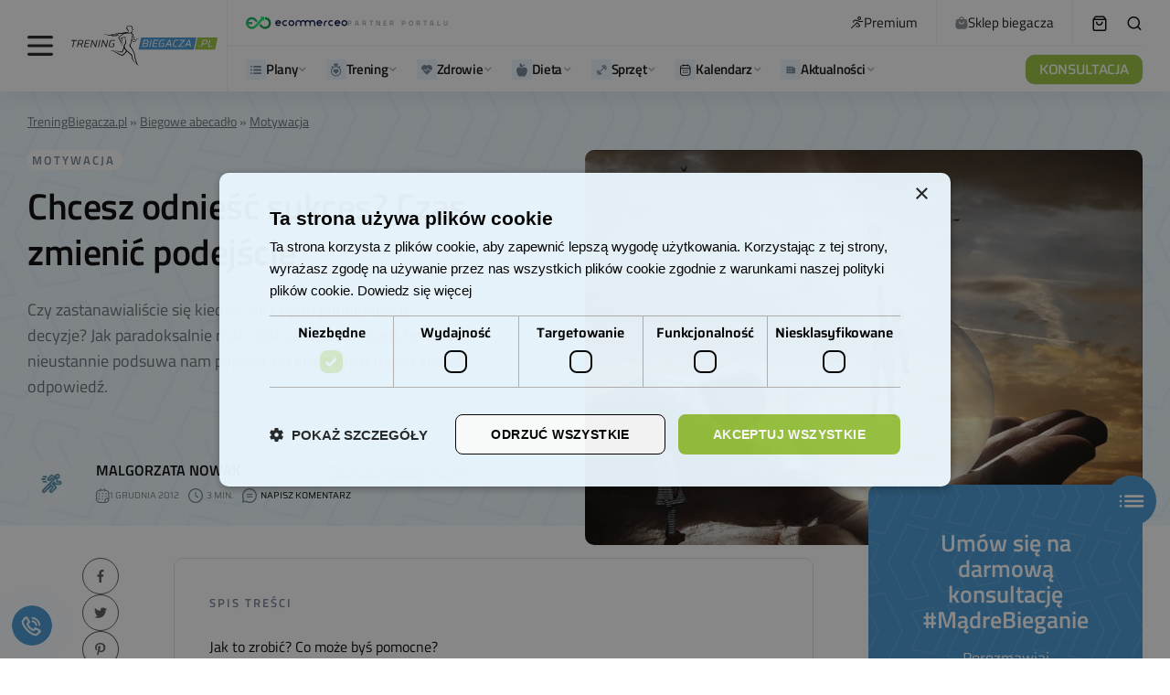

--- FILE ---
content_type: text/html; charset=UTF-8
request_url: https://treningbiegacza.pl/artykul/chcesz-odniesc-sukces-czas-zmienic-podejscie
body_size: 111818
content:

<!doctype html><html lang="pl-PL" prefix="og: https://ogp.me/ns#"><head><script>(function(w,i,g){w[g]=w[g]||[];if(typeof w[g].push=='function')w[g].push(i)})
(window,'GTM-TWB4TF','google_tags_first_party');</script><script>(function(w,d,s,l){w[l]=w[l]||[];(function(){w[l].push(arguments);})('set', 'developer_id.dYzg1YT', true);
		w[l].push({'gtm.start':new Date().getTime(),event:'gtm.js'});var f=d.getElementsByTagName(s)[0],
		j=d.createElement(s);j.async=true;j.src='/5smw/';
		f.parentNode.insertBefore(j,f);
		})(window,document,'script','dataLayer');</script><script data-no-optimize="1">var litespeed_docref=sessionStorage.getItem("litespeed_docref");litespeed_docref&&(Object.defineProperty(document,"referrer",{get:function(){return litespeed_docref}}),sessionStorage.removeItem("litespeed_docref"));</script> <meta charset="UTF-8" /><meta name="viewport" content="width=device-width, initial-scale=1" /><link rel="profile" href="https://gmpg.org/xfn/11" /><style>img:is([sizes="auto" i], [sizes^="auto," i]) { contain-intrinsic-size: 3000px 1500px }</style><link rel="preload" href="https://treningbiegacza.pl/wp-content/plugins/rate-my-post/public/css/fonts/ratemypost.ttf" type="font/ttf" as="font" crossorigin="anonymous"> <script id="google_gtagjs-js-consent-mode-data-layer" type="litespeed/javascript">window.dataLayer=window.dataLayer||[];function gtag(){dataLayer.push(arguments)}
gtag('consent','default',{"ad_personalization":"denied","ad_storage":"denied","ad_user_data":"denied","analytics_storage":"denied","functionality_storage":"denied","security_storage":"denied","personalization_storage":"denied","region":["AT","BE","BG","CH","CY","CZ","DE","DK","EE","ES","FI","FR","GB","GR","HR","HU","IE","IS","IT","LI","LT","LU","LV","MT","NL","NO","PL","PT","RO","SE","SI","SK"],"wait_for_update":500});window._googlesitekitConsentCategoryMap={"statistics":["analytics_storage"],"marketing":["ad_storage","ad_user_data","ad_personalization"],"functional":["functionality_storage","security_storage"],"preferences":["personalization_storage"]};window._googlesitekitConsents={"ad_personalization":"denied","ad_storage":"denied","ad_user_data":"denied","analytics_storage":"denied","functionality_storage":"denied","security_storage":"denied","personalization_storage":"denied","region":["AT","BE","BG","CH","CY","CZ","DE","DK","EE","ES","FI","FR","GB","GR","HR","HU","IE","IS","IT","LI","LT","LU","LV","MT","NL","NO","PL","PT","RO","SE","SI","SK"],"wait_for_update":500}</script> <title>Chcesz odnieść sukces? Czas zmienić podejście - Bieganie z Trening Biegacza</title><meta name="description" content="Czy zastanawialiście się kiedyś, jak często podejmujecie decyzje? Jak paradoksalnie mało jest czasu stabilizacji, bo życie nieustannie podsuwa nam pytania, na które tylko trzeba znaleźć odpowiedź."/><meta name="robots" content="follow, index, max-snippet:-1, max-video-preview:-1, max-image-preview:large"/><link rel="canonical" href="https://treningbiegacza.pl/artykul/chcesz-odniesc-sukces-czas-zmienic-podejscie" /><meta property="og:locale" content="pl_PL" /><meta property="og:type" content="article" /><meta property="og:title" content="Chcesz odnieść sukces? Czas zmienić podejście - Bieganie z Trening Biegacza" /><meta property="og:description" content="Czy zastanawialiście się kiedyś, jak często podejmujecie decyzje? Jak paradoksalnie mało jest czasu stabilizacji, bo życie nieustannie podsuwa nam pytania, na które tylko trzeba znaleźć odpowiedź." /><meta property="og:url" content="https://treningbiegacza.pl/artykul/chcesz-odniesc-sukces-czas-zmienic-podejscie" /><meta property="og:site_name" content="Bieganie z TreningBiegacza.pl" /><meta property="article:publisher" content="https://pl-pl.facebook.com/TreningBiegacza/" /><meta property="article:tag" content="pasja" /><meta property="article:tag" content="postanowienia" /><meta property="article:section" content="Motywacja" /><meta property="og:image" content="https://treningbiegacza.pl/wp-content/uploads/media-library/chcesz-odniesc-sukces-czas-zmienic-podejscie.jpg" /><meta property="og:image:secure_url" content="https://treningbiegacza.pl/wp-content/uploads/media-library/chcesz-odniesc-sukces-czas-zmienic-podejscie.jpg" /><meta property="og:image:width" content="900" /><meta property="og:image:height" content="638" /><meta property="og:image:alt" content="Chcesz odnieść sukces? Czas zmienić podejście" /><meta property="og:image:type" content="image/jpeg" /><meta property="article:published_time" content="2012-12-01T13:20:21+01:00" /><meta name="twitter:card" content="summary_large_image" /><meta name="twitter:title" content="Chcesz odnieść sukces? Czas zmienić podejście - Bieganie z Trening Biegacza" /><meta name="twitter:description" content="Czy zastanawialiście się kiedyś, jak często podejmujecie decyzje? Jak paradoksalnie mało jest czasu stabilizacji, bo życie nieustannie podsuwa nam pytania, na które tylko trzeba znaleźć odpowiedź." /><meta name="twitter:image" content="https://treningbiegacza.pl/wp-content/uploads/media-library/chcesz-odniesc-sukces-czas-zmienic-podejscie.jpg" /><meta name="twitter:label1" content="Napisane przez" /><meta name="twitter:data1" content="Malgorzata Nowak" /><meta name="twitter:label2" content="Czas czytania" /><meta name="twitter:data2" content="3 minuty" /> <script type="application/ld+json" class="rank-math-schema-pro">{"@context":"https://schema.org","@graph":[{"@type":"Place","@id":"https://treningbiegacza.pl/#place","address":{"@type":"PostalAddress","streetAddress":"Modrzewiowa 9","addressLocality":"\u015awidnica","postalCode":"58-100","addressCountry":"PL"}},{"@type":"Organization","@id":"https://treningbiegacza.pl/#organization","name":"Trening Biegacza Sp. z o.o.","url":"https://treningbiegacza.pl","sameAs":["https://pl-pl.facebook.com/TreningBiegacza/"],"email":"kontakt@treningbiegacza.pl","address":{"@type":"PostalAddress","streetAddress":"Modrzewiowa 9","addressLocality":"\u015awidnica","postalCode":"58-100","addressCountry":"PL"},"logo":{"@type":"ImageObject","@id":"https://treningbiegacza.pl/#logo","url":"https://treningbiegacza.pl/wp-content/uploads/2019/07/logo-stopka.png","contentUrl":"https://treningbiegacza.pl/wp-content/uploads/2019/07/logo-stopka.png","caption":"Bieganie z TreningBiegacza.pl","inLanguage":"pl-PL","width":"150","height":"61"},"contactPoint":[{"@type":"ContactPoint","telephone":"881305588","contactType":"customer support"}],"location":{"@id":"https://treningbiegacza.pl/#place"}},{"@type":"WebSite","@id":"https://treningbiegacza.pl/#website","url":"https://treningbiegacza.pl","name":"Bieganie z TreningBiegacza.pl","publisher":{"@id":"https://treningbiegacza.pl/#organization"},"inLanguage":"pl-PL"},{"@type":"ImageObject","@id":"https://treningbiegacza.pl/wp-content/uploads/media-library/chcesz-odniesc-sukces-czas-zmienic-podejscie.jpg","url":"https://treningbiegacza.pl/wp-content/uploads/media-library/chcesz-odniesc-sukces-czas-zmienic-podejscie.jpg","width":"900","height":"638","inLanguage":"pl-PL"},{"@type":"BreadcrumbList","@id":"https://treningbiegacza.pl/artykul/chcesz-odniesc-sukces-czas-zmienic-podejscie#breadcrumb","itemListElement":[{"@type":"ListItem","position":"1","item":{"@id":"https://treningbiegacza.pl","name":"TreningBiegacza.pl"}},{"@type":"ListItem","position":"2","item":{"@id":"https://treningbiegacza.pl/kategoria/biegowe-abecadlo","name":"Biegowe abecad\u0142o"}},{"@type":"ListItem","position":"3","item":{"@id":"https://treningbiegacza.pl/kategoria/biegowe-abecadlo/motywacja","name":"Motywacja"}}]},{"@type":"WebPage","@id":"https://treningbiegacza.pl/artykul/chcesz-odniesc-sukces-czas-zmienic-podejscie#webpage","url":"https://treningbiegacza.pl/artykul/chcesz-odniesc-sukces-czas-zmienic-podejscie","name":"Chcesz odnie\u015b\u0107 sukces? Czas zmieni\u0107 podej\u015bcie - Bieganie z Trening Biegacza","datePublished":"2012-12-01T13:20:21+01:00","dateModified":"2012-12-01T13:20:21+01:00","isPartOf":{"@id":"https://treningbiegacza.pl/#website"},"primaryImageOfPage":{"@id":"https://treningbiegacza.pl/wp-content/uploads/media-library/chcesz-odniesc-sukces-czas-zmienic-podejscie.jpg"},"inLanguage":"pl-PL","breadcrumb":{"@id":"https://treningbiegacza.pl/artykul/chcesz-odniesc-sukces-czas-zmienic-podejscie#breadcrumb"}},{"@type":"Person","@id":"https://treningbiegacza.pl/team/malgorzata-nowak","name":"Malgorzata Nowak","url":"https://treningbiegacza.pl/team/malgorzata-nowak","image":{"@type":"ImageObject","@id":"https://treningbiegacza.pl/wp-content/litespeed/avatar/5dcc4444a17637a83a7806e797620a09.jpg?ver=1768302911","url":"https://treningbiegacza.pl/wp-content/litespeed/avatar/5dcc4444a17637a83a7806e797620a09.jpg?ver=1768302911","caption":"Malgorzata Nowak","inLanguage":"pl-PL"},"worksFor":{"@id":"https://treningbiegacza.pl/#organization"}},{"@type":"NewsArticle","headline":"Chcesz odnie\u015b\u0107 sukces? Czas zmieni\u0107 podej\u015bcie - Bieganie z Trening Biegacza","datePublished":"2012-12-01T13:20:21+01:00","dateModified":"2012-12-01T13:20:21+01:00","articleSection":"Motywacja","author":{"@id":"https://treningbiegacza.pl/team/malgorzata-nowak","name":"Malgorzata Nowak"},"publisher":{"@id":"https://treningbiegacza.pl/#organization"},"description":"Czy zastanawiali\u015bcie si\u0119 kiedy\u015b, jak cz\u0119sto podejmujecie decyzje? Jak paradoksalnie ma\u0142o jest czasu stabilizacji, bo \u017cycie nieustannie podsuwa nam pytania, na kt\u00f3re tylko trzeba znale\u017a\u0107 odpowied\u017a.","copyrightYear":"2012","copyrightHolder":{"@id":"https://treningbiegacza.pl/#organization"},"name":"Chcesz odnie\u015b\u0107 sukces? Czas zmieni\u0107 podej\u015bcie - Bieganie z Trening Biegacza","@id":"https://treningbiegacza.pl/artykul/chcesz-odniesc-sukces-czas-zmienic-podejscie#richSnippet","isPartOf":{"@id":"https://treningbiegacza.pl/artykul/chcesz-odniesc-sukces-czas-zmienic-podejscie#webpage"},"image":{"@id":"https://treningbiegacza.pl/wp-content/uploads/media-library/chcesz-odniesc-sukces-czas-zmienic-podejscie.jpg"},"inLanguage":"pl-PL","mainEntityOfPage":{"@id":"https://treningbiegacza.pl/artykul/chcesz-odniesc-sukces-czas-zmienic-podejscie#webpage"}}]}</script> <link rel='dns-prefetch' href='//cdn.podlove.org' /><link rel='dns-prefetch' href='//mailingr.co' /><link rel='dns-prefetch' href='//news.google.com' /><link rel='dns-prefetch' href='//www.googletagmanager.com' /><link rel='dns-prefetch' href='//fonts.googleapis.com' /><link rel='dns-prefetch' href='//pagead2.googlesyndication.com' /><link rel="alternate" type="application/rss+xml" title="Bieganie z Trening Biegacza &raquo; Kanał z wpisami" href="https://treningbiegacza.pl/feed" /><link rel="alternate" type="application/rss+xml" title="Bieganie z Trening Biegacza &raquo; Kanał z komentarzami" href="https://treningbiegacza.pl/comments/feed" /><link rel="alternate" type="application/rss+xml" title="Podcast Feed: Podcast Do Biegania (MP3 Feed)" href="https://treningbiegacza.pl/feed/mp3" /><link rel="alternate" type="application/rss+xml" title="Bieganie z Trening Biegacza &raquo; Chcesz odnieść sukces? Czas zmienić podejście Kanał z komentarzami" href="https://treningbiegacza.pl/artykul/chcesz-odniesc-sukces-czas-zmienic-podejscie/feed" /><link rel="preload" href="https://treningbiegacza.pl/wp-content/plugins/canvas/assets/fonts/canvas-icons.woff" as="font" type="font/woff" crossorigin><style id="litespeed-ccss">[class*=" pk-icon-"]{font-family:"powerkit-icons"!important;font-style:normal;font-weight:400;font-variant:normal;text-transform:none;line-height:1;-webkit-font-smoothing:antialiased;-moz-osx-font-smoothing:grayscale}.pk-icon-twitter:before{content:""}.pk-icon-fb-messenger:before{content:""}.pk-icon-facebook:before{content:""}.pk-icon-linkedin:before{content:""}.pk-icon-pinterest:before{content:""}.pk-icon-whatsapp:before{content:""}.pk-icon-up:before{content:""}.pk-font-primary{--pk-primary-font-weight:700;font-weight:var(--pk-primary-font-weight)}.pk-font-secondary{--pk-secondary-font-size:80%;--pk-secondary-font-color:#6c757d;font-size:var(--pk-secondary-font-size);color:var(--pk-secondary-font-color)}.pk-font-heading{--pk-heading-font-weight:700;--pk-heading-font-color:#212529;font-weight:var(--pk-heading-font-weight);color:var(--pk-heading-font-color)}ul{box-sizing:border-box}:root{--wp--preset--font-size--normal:16px;--wp--preset--font-size--huge:42px}:where(figure){margin:0 0 1em}.cnvs-block-section-heading{--cnvs-section-heading-color:#000000;--cnvs-section-heading-border-color:#e9ecef;--cnvs-section-heading-icon-color:#000000;--cnvs-section-heading-accent-block-backround:#000000;--cnvs-section-heading-accent-block-color:#FFFFFF}.cnvs-block-section-heading{width:100%;margin-left:0;margin-right:0}.cnvs-block-section-heading .cnvs-section-title{display:-webkit-inline-box;display:-ms-inline-flexbox;display:inline-flex;color:var(--cnvs-section-heading-color)}.cnvs-block-section-heading .cnvs-section-title>span{position:relative}.rmp-widgets-container.rmp-wp-plugin.rmp-main-container p{margin:0}.rmp-widgets-container.rmp-wp-plugin.rmp-main-container .rmp-rating-widget__submit-btn{display:none}.rmp-widgets-container.rmp-wp-plugin.rmp-main-container .rmp-rating-widget__results{margin:0 0 .4rem}.rmp-widgets-container.rmp-wp-plugin.rmp-main-container .rmp-rating-widget__results--hidden{display:none;margin:0}.rmp-btn{background-color:#ffcc36;border:0;color:#fff;padding:.5rem;text-decoration:none;font-size:1rem;margin-bottom:.4rem}.convertkit-broadcasts-list li time{display:inline-block;grid-area:date}.convertkit-broadcasts-list li .convertkit-broadcast-title{display:inline-block;grid-area:title}.convertkit-broadcasts-list li .convertkit-broadcast-image{display:inline-block;grid-area:image}.convertkit-broadcasts-list li .convertkit-broadcast-text{display:inline-block;grid-area:text;font-size:16px}.convertkit-broadcasts-pagination li.convertkit-broadcasts-pagination-prev{grid-area:prev;text-align:left}.convertkit-broadcasts-pagination li.convertkit-broadcasts-pagination-next{grid-area:next;text-align:right}:root{--wp--preset--aspect-ratio--square:1;--wp--preset--aspect-ratio--4-3:4/3;--wp--preset--aspect-ratio--3-4:3/4;--wp--preset--aspect-ratio--3-2:3/2;--wp--preset--aspect-ratio--2-3:2/3;--wp--preset--aspect-ratio--16-9:16/9;--wp--preset--aspect-ratio--9-16:9/16;--wp--preset--color--black:#000000;--wp--preset--color--cyan-bluish-gray:#abb8c3;--wp--preset--color--white:#FFFFFF;--wp--preset--color--pale-pink:#f78da7;--wp--preset--color--vivid-red:#cf2e2e;--wp--preset--color--luminous-vivid-orange:#ff6900;--wp--preset--color--luminous-vivid-amber:#fcb900;--wp--preset--color--light-green-cyan:#7bdcb5;--wp--preset--color--vivid-green-cyan:#00d084;--wp--preset--color--pale-cyan-blue:#8ed1fc;--wp--preset--color--vivid-cyan-blue:#0693e3;--wp--preset--color--vivid-purple:#9b51e0;--wp--preset--color--blue:#59BACC;--wp--preset--color--green:#58AD69;--wp--preset--color--orange:#FFBC49;--wp--preset--color--red:#e32c26;--wp--preset--color--gray-50:#f8f9fa;--wp--preset--color--gray-100:#f8f9fb;--wp--preset--color--gray-200:#e9ecef;--wp--preset--color--secondary:#818181;--wp--preset--gradient--vivid-cyan-blue-to-vivid-purple:linear-gradient(135deg,rgba(6,147,227,1) 0%,rgb(155,81,224) 100%);--wp--preset--gradient--light-green-cyan-to-vivid-green-cyan:linear-gradient(135deg,rgb(122,220,180) 0%,rgb(0,208,130) 100%);--wp--preset--gradient--luminous-vivid-amber-to-luminous-vivid-orange:linear-gradient(135deg,rgba(252,185,0,1) 0%,rgba(255,105,0,1) 100%);--wp--preset--gradient--luminous-vivid-orange-to-vivid-red:linear-gradient(135deg,rgba(255,105,0,1) 0%,rgb(207,46,46) 100%);--wp--preset--gradient--very-light-gray-to-cyan-bluish-gray:linear-gradient(135deg,rgb(238,238,238) 0%,rgb(169,184,195) 100%);--wp--preset--gradient--cool-to-warm-spectrum:linear-gradient(135deg,rgb(74,234,220) 0%,rgb(151,120,209) 20%,rgb(207,42,186) 40%,rgb(238,44,130) 60%,rgb(251,105,98) 80%,rgb(254,248,76) 100%);--wp--preset--gradient--blush-light-purple:linear-gradient(135deg,rgb(255,206,236) 0%,rgb(152,150,240) 100%);--wp--preset--gradient--blush-bordeaux:linear-gradient(135deg,rgb(254,205,165) 0%,rgb(254,45,45) 50%,rgb(107,0,62) 100%);--wp--preset--gradient--luminous-dusk:linear-gradient(135deg,rgb(255,203,112) 0%,rgb(199,81,192) 50%,rgb(65,88,208) 100%);--wp--preset--gradient--pale-ocean:linear-gradient(135deg,rgb(255,245,203) 0%,rgb(182,227,212) 50%,rgb(51,167,181) 100%);--wp--preset--gradient--electric-grass:linear-gradient(135deg,rgb(202,248,128) 0%,rgb(113,206,126) 100%);--wp--preset--gradient--midnight:linear-gradient(135deg,rgb(2,3,129) 0%,rgb(40,116,252) 100%);--wp--preset--font-size--small:13px;--wp--preset--font-size--medium:20px;--wp--preset--font-size--large:36px;--wp--preset--font-size--x-large:42px;--wp--preset--spacing--20:0.44rem;--wp--preset--spacing--30:0.67rem;--wp--preset--spacing--40:1rem;--wp--preset--spacing--50:1.5rem;--wp--preset--spacing--60:2.25rem;--wp--preset--spacing--70:3.38rem;--wp--preset--spacing--80:5.06rem;--wp--preset--shadow--natural:6px 6px 9px rgba(0, 0, 0, 0.2);--wp--preset--shadow--deep:12px 12px 50px rgba(0, 0, 0, 0.4);--wp--preset--shadow--sharp:6px 6px 0px rgba(0, 0, 0, 0.2);--wp--preset--shadow--outlined:6px 6px 0px -3px rgba(255, 255, 255, 1), 6px 6px rgba(0, 0, 0, 1);--wp--preset--shadow--crisp:6px 6px 0px rgba(0, 0, 0, 1)}.pk-scroll-to-top{--pk-scrolltop-background:#a0a0a0;--pk-scrolltop-icon-color:#FFFFFF;--pk-scrolltop-opacity:1;--pk-scrolltop-opacity-hover:0.7}.pk-scroll-to-top{background:var(--pk-scrolltop-background);display:none;position:fixed;left:-9999px;bottom:2rem;opacity:0}.pk-scroll-to-top .pk-icon{display:block;padding:.6rem;color:var(--pk-scrolltop-icon-color);line-height:1}@media (min-width:760px){.pk-scroll-to-top{display:block}}.pk-share-buttons-wrap{--pk-share-link-background:#F8F9FA;--pk-share-link-color:#000000;--pk-share-link-hover-color:#FFFFFF;--pk-share-link-hover-count-color:rgba(255,255,255,.9);--pk-share-simple-light-link-background:transparent;--pk-share-simple-light-link-hover-color:#6c757d;--pk-share-simple-dark-link-background:rgba(0,0,0,1);--pk-share-simple-dark-link-color:white;--pk-share-simple-dark-link-count-color:rgba(255, 255, 255, 0.9);--pk-share-simple-dark-link-hover-background:rgba(0,0,0,0.85);--pk-share-bold-bg-link-color:#fff;--pk-share-bold-bg-link-count-color:rgba(255, 255, 255, 0.9);--pk-share-bold-light-link-hover-count-color:#6c757d;--pk-share-bold-link-hover-count-color:#6c757d;--pk-share-inverse-link-color:#fff;--pk-share-inverse-link-count-color:rgba(255,255,255,0.75);--pk-share-inverse-total-count-color:rgba(255,255,255,0.75);--pk-share-inverse-total-label-color:#fff;--pk-share-highlight-background:#fff;--pk-share-highlight-box-shadow:0 2px 9px 0 rgba(0,0,0,0.07);--pk-mobile-share-horizontal-background:#F8F9FA;--pk-mobile-share-total-background:rgba(0,0,0,1);--pk-mobile-share-total-label-color:rgba(255,255,255,1);--pk-mobile-share-total-count-color:rgba(255,255,255,0.5);--pk-mobile-share-total-count-font-size:0.75rem;--pk-mobile-share-close-font-size:1.5rem;--pk-mobile-share-close-color:#FFF;--pk-share-tip-background:#FFFFFF;--pk-share-tip-border-color:#dbdbdb;--pk-share-tip-border-radius:2px}.pk-share-buttons-wrap{display:flex;margin-top:2rem;margin-bottom:2rem;line-height:1}.pk-share-buttons-wrap .pk-share-buttons-link{display:flex;align-items:center;justify-content:center;flex-grow:1;width:100%;height:36px;padding:0 1rem;background:var(--pk-share-link-background);color:var(--pk-share-link-color);text-decoration:none;border:none;box-shadow:none}.pk-share-buttons-wrap .pk-share-buttons-link .pk-share-buttons-count{opacity:.6}.pk-share-buttons-icon,.pk-share-buttons-title,.pk-share-buttons-label,.pk-share-buttons-count{padding:0 .25rem}.pk-share-buttons-total{display:flex;flex-direction:column;justify-content:center;margin-right:2rem}.pk-share-buttons-total .pk-share-buttons-title{display:none;margin-bottom:.25rem}.pk-share-buttons-total .pk-share-buttons-count{margin-bottom:.25rem}.pk-share-buttons-items{display:flex;flex-grow:1;flex-wrap:wrap;margin:-.25rem}.pk-share-buttons-item{display:flex;align-items:center;padding:.25rem}.pk-share-buttons-icon{line-height:inherit}.pk-share-buttons-no-count .pk-share-buttons-count{display:none}.pk-share-buttons-total-no-count{display:none}.pk-share-buttons-layout-default .pk-share-buttons-item:nth-child(-n+2){flex-grow:1}.pk-share-buttons-layout-default .pk-share-buttons-item:nth-child(n+3) .pk-share-buttons-label{display:none}.pk-share-buttons-scheme-simple-light .pk-share-buttons-item{margin-right:.25rem}.pk-share-buttons-scheme-simple-light .pk-share-buttons-item:last-child{margin-right:0}.pk-share-buttons-scheme-simple-light .pk-share-buttons-link{background:var(--pk-share-simple-light-link-background);padding:0;height:initial}.pk-share-buttons-scheme-bold-bg .pk-share-buttons-link{color:var(--pk-share-bold-bg-link-color)}.pk-share-buttons-scheme-bold-bg .pk-share-buttons-link .pk-share-buttons-count{color:var(--pk-share-bold-bg-link-count-color)}.pk-share-buttons-scheme-bold-bg .pk-share-buttons-twitter .pk-share-buttons-link{background:#00aced}.pk-share-buttons-scheme-bold-bg .pk-share-buttons-facebook .pk-share-buttons-link{background:#3b5998}.pk-share-buttons-scheme-bold-bg .pk-share-buttons-fb-messenger .pk-share-buttons-link{background:#0084ff}.pk-share-buttons-scheme-bold-bg .pk-share-buttons-linkedin .pk-share-buttons-link{background:#007bb6}.pk-share-buttons-scheme-bold-bg .pk-share-buttons-pinterest .pk-share-buttons-link{background:#cb2027}.pk-share-buttons-scheme-bold-bg .pk-share-buttons-whatsapp .pk-share-buttons-link{background:#29a628}@media (min-width:720px){.pk-share-buttons-wrap .pk-share-buttons-item.pk-share-buttons-whatsapp,.pk-share-buttons-wrap .pk-share-buttons-item.pk-share-buttons-fb-messenger{display:none}}.pk-social-links-count{margin-top:.5rem}.pk-social-links-no-count .pk-social-links-count{display:none}:root{--woocommerce:#720eec;--wc-green:#7ad03a;--wc-red:#a00;--wc-orange:#ffba00;--wc-blue:#2ea2cc;--wc-primary:#720eec;--wc-primary-text:#fcfbfe;--wc-secondary:#e9e6ed;--wc-secondary-text:#515151;--wc-highlight:#958e09;--wc-highligh-text:white;--wc-content-bg:#fff;--wc-subtext:#767676;--wc-form-border-color:rgba(32, 7, 7, 0.8);--wc-form-border-radius:4px;--wc-form-border-width:1px}@media only screen and (max-width:768px){:root{--woocommerce:#720eec;--wc-green:#7ad03a;--wc-red:#a00;--wc-orange:#ffba00;--wc-blue:#2ea2cc;--wc-primary:#720eec;--wc-primary-text:#fcfbfe;--wc-secondary:#e9e6ed;--wc-secondary-text:#515151;--wc-highlight:#958e09;--wc-highligh-text:white;--wc-content-bg:#fff;--wc-subtext:#767676;--wc-form-border-color:rgba(32, 7, 7, 0.8);--wc-form-border-radius:4px;--wc-form-border-width:1px}}:root{--woocommerce:#720eec;--wc-green:#7ad03a;--wc-red:#a00;--wc-orange:#ffba00;--wc-blue:#2ea2cc;--wc-primary:#720eec;--wc-primary-text:#fcfbfe;--wc-secondary:#e9e6ed;--wc-secondary-text:#515151;--wc-highlight:#958e09;--wc-highligh-text:white;--wc-content-bg:#fff;--wc-subtext:#767676;--wc-form-border-color:rgba(32, 7, 7, 0.8);--wc-form-border-radius:4px;--wc-form-border-width:1px}:root{--shine-degree:120deg;--shine-color:hsla(0,0%,100%,.2);--shine-effect:linear-gradient(var(--shine-degree),transparent,var(--shine-color),transparent)}.wrapper{margin-left:auto;margin-right:auto;max-width:1000px;padding-left:15px;padding-right:15px;width:100%}@media (min-width:768px){.wrapper{max-width:1200px}}@media (min-width:1024px){.wrapper{max-width:1420px}}@media (min-width:1920px){.wrapper{max-width:1420px}}@media (min-width:768px){.wrapper{padding-left:15px}}@media (min-width:1024px){.wrapper{padding-left:30px}}@media (min-width:1920px){.wrapper{padding-left:30px}}@media (min-width:768px){.wrapper{padding-right:15px}}@media (min-width:1024px){.wrapper{padding-right:30px}}@media (min-width:1920px){.wrapper{padding-right:30px}}.single-post__header{font-family:Titillium Web;padding-bottom:45px;padding-top:45px;position:relative}@media (min-width:768px){.single-post__header{padding-top:50px}}@media (min-width:1024px){.single-post__header{padding-top:57px}}@media (min-width:1920px){.single-post__header{padding-top:57px}}@media (min-width:768px){.single-post__header{padding-bottom:44px}}@media (min-width:1024px){.single-post__header{padding-bottom:44px}}@media (min-width:1920px){.single-post__header{padding-bottom:44px}}.single-post__header .rank-math-breadcrumb{margin-bottom:18px;text-align:center}.single-post__header .rank-math-breadcrumb p{margin-bottom:0}.single-post__header .rank-math-breadcrumb a,.single-post__header .rank-math-breadcrumb span{color:#696e75;font-size:14px}.single-post__header .rank-math-breadcrumb a{text-decoration:underline}.single-post__header-title{font-family:Titillium Web;font-size:40px;font-weight:600;line-height:1.2;margin-bottom:22px;text-align:center}@media (min-width:768px){.single-post__header-title{font-size:50px}}@media (min-width:1024px){.single-post__header-title{font-size:60px}}@media (min-width:1920px){.single-post__header-title{font-size:60px}}.single-post__header-description{color:#696e75;font-size:18px;line-height:29px;margin-left:auto;margin-right:auto;max-width:100%;text-align:center;width:724px}@media (min-width:1330px){body .cs-header.cs-header-four .cs-header__logo img{max-height:56px;width:197px}}body .cs-col-left .cs-header__logo{padding:0}body .cs-header.cs-header-four .cs-header__inner-wrapper>.cs-col-left>:last-child{border-right-color:#f2f2f5}@media (min-width:1330px){body .cs-header.cs-header-four .cs-header__inner-wrapper>.cs-col-left>:last-child{margin-left:42px;padding-right:23px}}body .cs-header__item{border-bottom-color:#f2f2f5}body .cs-header{border-bottom:0;-webkit-box-shadow:0 6px 24px rgb(0 0 0/.07);box-shadow:0 6px 24px rgb(0 0 0/.07)}body .cs-header__info{-webkit-box-align:center;-ms-flex-align:center;align-items:center;display:-webkit-box;display:-ms-flexbox;display:flex;gap:10px}body .cs-header__info img{height:14px;-o-object-fit:contain;object-fit:contain;width:111px}body .cs-header__info span{color:#9aa2a8;font-family:Titillium Web;font-size:8px;font-style:normal;font-weight:600;letter-spacing:3px;line-height:8px;text-transform:uppercase}body .cs-header__links{display:-webkit-box;display:-ms-flexbox;display:flex;list-style:none;margin-bottom:0;padding-left:0}body .cs-header__links li{border-right:1px solid #f2f2f5;padding:16px 20px}body .cs-header__links a{-webkit-box-align:center;-ms-flex-align:center;align-items:center;color:#111;display:-webkit-box;display:-ms-flexbox;display:flex;font-family:Titillium Web;font-size:15px;font-style:normal;font-weight:400;gap:7px;line-height:18px;white-space:nowrap}body .cs-header__links a img{height:14px;-o-object-fit:contain;object-fit:contain;width:14px}body .cs-header__item:first-child .cs-col-left{-webkit-box-flex:1;-ms-flex:1;flex:1}@media (min-width:1330px){body .cs-header__cart,body .cs-header__search-toggle{margin-left:30px!important}}body .cs-header__item:first-child:before{display:none!important}body .cs-header .cs-container{margin-left:auto;margin-right:auto;max-width:1000px;padding-left:15px;padding-right:15px;width:100%}@media (min-width:768px){body .cs-header .cs-container{max-width:1200px}}@media (min-width:1024px){body .cs-header .cs-container{max-width:1420px}}@media (min-width:1920px){body .cs-header .cs-container{max-width:1420px}}@media (min-width:768px){body .cs-header .cs-container{padding-left:15px}}@media (min-width:1024px){body .cs-header .cs-container{padding-left:30px}}@media (min-width:1920px){body .cs-header .cs-container{padding-left:30px}}@media (min-width:768px){body .cs-header .cs-container{padding-right:15px}}@media (min-width:1024px){body .cs-header .cs-container{padding-right:30px}}@media (min-width:1920px){body .cs-header .cs-container{padding-right:30px}}body .cs-header__button .cs-icon{display:none}body .cs-header__button{background-color:#9ac33c;border-radius:10px;color:#fff;font-size:15px;font-style:normal;font-weight:500;height:32px;line-height:19px}body .cs-header__nav-inner>li>a{-webkit-box-align:center;-ms-flex-align:center;align-items:center;color:#111;display:-webkit-inline-box;display:-ms-inline-flexbox;display:inline-flex;font-family:Titillium Web;font-size:15px;font-style:normal;font-weight:600;gap:8px;line-height:18px}body .cs-header__nav-inner li.menu-item-has-children>a:after{color:#a4b1ba;margin-left:0;-webkit-transform:none;transform:none}body .cs-header__nav-inner{gap:25px}@media (min-width:1330px){body .cs-header__nav-inner{gap:55px}}.join-us-widget{color:#fff;padding:50px;text-align:center}@media (min-width:768px){.join-us-widget{padding:50px}}@media (min-width:1024px){.join-us-widget{padding:50px}}@media (min-width:1920px){.join-us-widget{padding:50px}}.mobile_menu{-webkit-box-pack:center;-ms-flex-pack:center;display:-webkit-box;display:-ms-flexbox;display:flex;justify-content:center}.mobile_menu{background:#fff;bottom:0;-webkit-box-shadow:0-1px 16px rgb(0 0 0/.13);box-shadow:0-1px 16px rgb(0 0 0/.13);left:0;padding-bottom:13px;padding-top:13px;position:fixed;right:0;-webkit-transform:translateY(120%);transform:translateY(120%);z-index:99}@media (min-width:768px){.mobile_menu{display:none}}.mobile_menu .menu{-webkit-box-pack:justify;-ms-flex-pack:justify;-webkit-box-align:end;-ms-flex-align:end;align-items:flex-end;justify-content:space-between;position:relative}.mobile_menu .menu,.mobile_menu .menu__item{display:-webkit-box;display:-ms-flexbox;display:flex}.mobile_menu .menu__item{-webkit-box-orient:vertical;-webkit-box-direction:normal;-webkit-box-align:center;-ms-flex-align:center;align-items:center;color:#718094;-ms-flex-direction:column;flex-direction:column;font-family:Titillium Web;font-size:11px;font-style:normal;font-weight:600;gap:8px;line-height:13px;text-align:center;width:75px}.mobile_menu .menu__item:nth-child(3){color:#111}.mobile_menu .menu__item:nth-child(3) img{background-color:#9ac33c;border-radius:100%;height:41px;padding:12px;position:absolute;top:-22px;width:41px}.mobile_menu .menu__icon{height:18px;width:18px}@media (max-width:768px){.single-post .content-info-post>div{margin:0;top:0!important}.single-post .content-info-post{-webkit-box-align:center;-ms-flex-align:center;align-items:center;display:-webkit-box;display:-ms-flexbox;display:flex;-ms-flex-wrap:wrap;flex-wrap:wrap;margin-top:4px!important;row-gap:4px;width:calc(100% - 90px)!important}}.single-post .pk-share-buttons-count,.single-post .pk-share-buttons-total{display:none!important}.single-post .cs-sidebar__inner .join_us_widget{margin-top:-40px}@media (min-width:992px){.single-post .cs-sidebar__inner .join_us_widget{margin-top:-80px}}.single-post .cs-site-content .cs-container{max-width:100%;padding:0}.single-post .cs-main-content{display:-webkit-box;display:-ms-flexbox;display:flex;-ms-flex-wrap:wrap;flex-wrap:wrap}.single-post__header{-webkit-box-flex:0;-ms-flex:0 0 100%;flex:0 0 100%;max-width:100%;padding-bottom:0;padding-top:25px}@media (min-width:768px){.single-post__header{padding-top:20px}}@media (min-width:1024px){.single-post__header{padding-top:20px}}@media (min-width:1920px){.single-post__header{padding-top:20px}}@media (min-width:768px){.single-post__header{padding-bottom:20px}}@media (min-width:1024px){.single-post__header{padding-bottom:20px}}@media (min-width:1920px){.single-post__header{padding-bottom:20px}}.single-post__header-inner{-webkit-box-pack:justify;-ms-flex-pack:justify;display:-webkit-box;display:-ms-flexbox;display:flex;-ms-flex-wrap:wrap;flex-wrap:wrap;justify-content:space-between}.single-post__header .rank-math-breadcrumb{-webkit-box-flex:0;-ms-flex:0 0 100%;flex:0 0 100%;margin-bottom:20px;text-align:left}@media (min-width:768px){.single-post__header .rank-math-breadcrumb{margin-bottom:20px}}@media (min-width:1024px){.single-post__header .rank-math-breadcrumb{margin-bottom:20px}}@media (min-width:1920px){.single-post__header .rank-math-breadcrumb{margin-bottom:20px}}.single-post__header-left{width:602px}@media (min-width:768px){.single-post__header-left{width:602px}}@media (min-width:1024px){.single-post__header-left{width:602px}}@media (min-width:1920px){.single-post__header-left{width:602px}}@media (max-width:1400px){.single-post__header-left{width:40%}}@media (max-width:1200px){.single-post__header-left{width:50%}}@media (max-width:991px){.single-post__header-left{width:100%}}.single-post__header-right{width:694px}@media (min-width:768px){.single-post__header-right{width:694px}}@media (min-width:1024px){.single-post__header-right{width:694px}}@media (min-width:1920px){.single-post__header-right{width:694px}}@media (max-width:1400px){.single-post__header-right{width:50%}}@media (max-width:1200px){.single-post__header-right{width:45%}}@media (max-width:991px){.single-post__header-right{margin-top:35px;width:100%}}@media (max-width:768px){.single-post__header-right{position:relative;z-index:1}.single-post__header-right:before{background-color:#fff;bottom:-300px;content:"";display:-webkit-box;display:-ms-flexbox;display:flex;left:-15px;position:absolute;right:-15px;top:50%;z-index:-1}}.single-post__header-category{-webkit-box-align:center;-ms-flex-align:center;align-items:center;background-color:#fff;border-radius:10px;color:#718094;font-family:Titillium Web;font-size:13px;font-style:normal;font-weight:600;gap:8px;letter-spacing:2px;line-height:20px;padding:1px 8px 1px 5px;text-transform:uppercase}.single-post__header-category-wrapper{display:-webkit-box;display:-ms-flexbox;display:flex;gap:10px;margin-bottom:15px}@media (min-width:768px){.single-post__header-category{display:-webkit-inline-box;display:-ms-inline-flexbox;display:inline-flex}}.single-post__header-title{color:#030303;font-family:Titillium Web;font-size:30px;font-style:normal;font-weight:600;line-height:1.27;margin-bottom:24px;text-align:left}@media (min-width:768px){.single-post__header-title{font-size:36px}}@media (min-width:1024px){.single-post__header-title{font-size:40px}}@media (min-width:1920px){.single-post__header-title{font-size:40px}}@media (min-width:768px){.single-post__header-title{margin-bottom:24px}}@media (min-width:1024px){.single-post__header-title{margin-bottom:24px}}@media (min-width:1920px){.single-post__header-title{margin-bottom:24px}}.single-post__header-description{color:#696e75;font-family:Titillium Web;font-size:16px;font-style:normal;font-weight:400;line-height:1.61;margin-bottom:35px;margin-left:0!important;text-align:left}@media (min-width:768px){.single-post__header-description{font-size:16px}}@media (min-width:1024px){.single-post__header-description{font-size:18px}}@media (min-width:1920px){.single-post__header-description{font-size:18px}}@media (min-width:768px){.single-post__header-description{margin-bottom:55px}}@media (min-width:1024px){.single-post__header-description{margin-bottom:65px}}@media (min-width:1920px){.single-post__header-description{margin-bottom:65px}}@media (min-width:768px){.single-post__header-description{display:block}}.single-post__header-image{-webkit-box-align:center;-ms-flex-align:center;align-items:center;display:-webkit-box;display:-ms-flexbox;display:flex;margin-bottom:0}@media (min-width:768px){.single-post__header-image{margin-bottom:-75px}}@media (min-width:1024px){.single-post__header-image{margin-bottom:-75px}}@media (min-width:1920px){.single-post__header-image{margin-bottom:-75px}}.single-post__header-image img{border-radius:10px}@media (max-width:992px){.single-post__header-image img{width:100%}}.single-post__header .cs-photo{height:53px!important;margin:0!important;width:53px!important}.single-post__header .cs-meta-author{margin:0 22px 0 0!important;position:relative;width:auto!important}@media (max-width:768px){.single-post__header .cs-meta-author{margin-bottom:20px!important}}.single-post__header .cs-meta-author .cs-author{color:#030303;font-family:Titillium Web;font-size:16px;font-style:normal;font-weight:600;line-height:24px;position:absolute;right:-22px;top:0;-webkit-transform:translateX(100%);transform:translateX(100%);white-space:nowrap}@media (max-width:768px){.single-post__header .cs-meta-author .cs-author{left:75px;-webkit-transform:none;transform:none}}@media (max-width:991px){.single-post__header .single-post__header-meta{background:#fff;margin-left:-20px;padding:20px;width:calc(100% + 40px)!important}}@media (max-width:768px){.single-post__header .single-post__header-meta{padding:20px 20px 1px}}.single-post__header .pk-share-buttons-total{display:none!important}.single-post__header .cs-entry__post-meta{-webkit-box-align:end;-ms-flex-align:end;align-items:flex-end}@media (max-width:768px){.single-post__header .cs-entry__post-meta{-webkit-box-orient:horizontal;-webkit-box-direction:normal;-webkit-box-align:center;-ms-flex-align:center;-webkit-box-pack:start;-ms-flex-pack:start;align-items:center;-ms-flex-direction:row;flex-direction:row;-ms-flex-wrap:wrap;flex-wrap:wrap;justify-content:flex-start}}.single-post__header .cs-meta-comments,.single-post__header .cs-meta-date,.single-post__header .cs-meta-reading-time{-webkit-box-align:center;-ms-flex-align:center;align-items:center;display:-webkit-box;display:-ms-flexbox;display:flex;gap:8px;margin-right:10px!important;position:relative;top:-5px}@media (max-width:768px){.single-post__header .cs-meta-comments,.single-post__header .cs-meta-date,.single-post__header .cs-meta-reading-time{gap:4px;margin-right:6px}.single-post__header .cs-meta-comments svg,.single-post__header .cs-meta-date svg,.single-post__header .cs-meta-reading-time svg{height:auto;width:11px!important}}.single-post__header .cs-meta-comments:before,.single-post__header .cs-meta-date:before,.single-post__header .cs-meta-reading-time:before{display:none!important}@media (max-width:768px){.single-post__header .cs-meta-comments,.single-post__header .cs-meta-date,.single-post__header .cs-meta-reading-time{display:-webkit-inline-box;display:-ms-inline-flexbox;display:inline-flex;width:auto!important}}.single-post__header .cs-meta-comments{margin-right:auto!important}.single-post .entry-content p{color:#696e75;font-family:Titillium Web;font-size:16px;font-style:normal;font-weight:400;line-height:1.61;margin-bottom:20px}@media (min-width:768px){.single-post .entry-content p{margin-bottom:20px}}@media (min-width:1024px){.single-post .entry-content p{margin-bottom:20px}}@media (min-width:1920px){.single-post .entry-content p{margin-bottom:20px}}@media (min-width:768px){.single-post .entry-content p{font-size:16px}}@media (min-width:1024px){.single-post .entry-content p{font-size:18px}}@media (min-width:1920px){.single-post .entry-content p{font-size:18px}}.single-post .cs-entry__after-share-buttons{display:none!important}.pk-share-buttons-metabar-post .pk-share-buttons-icon.pk-icon-facebook:before{background-image:url(/wp-content/themes/newsblock-child/assets/images/facebook.svg);background-repeat:no-repeat;background-size:cover;content:"";display:block;height:40px;width:40px}.pk-share-buttons-metabar-post .pk-share-buttons-icon.pk-icon-pinterest:before{background-image:url(/wp-content/themes/newsblock-child/assets/images/pinterest.svg);background-repeat:no-repeat;background-size:cover;content:"";display:block;height:40px;width:40px}.pk-share-buttons-metabar-post .pk-share-buttons-icon.pk-icon-twitter:before{background-image:url(/wp-content/themes/newsblock-child/assets/images/twitter.svg);background-repeat:no-repeat;background-size:cover;content:"";display:block;height:40px;width:40px}.pk-share-buttons-metabar-post .pk-share-buttons-items{gap:12px!important}.pk-share-buttons-metabar-post .pk-share-buttons-item{border:0!important;margin:0!important;padding:0!important}@media (max-width:768px){.cs-entry__post-meta>:not(:last-child),.cs-meta-comments{margin-top:10px;width:100%}}.cs-sidebar__inner .widget{border-radius:10px;overflow:hidden}input[type=email],input[type=password],input[type=search],input[type=text]{border-radius:10px!important}.social-mobile{margin-bottom:-20px;margin-top:24px;width:100%;z-index:1}.social-mobile>div{-webkit-box-align:center;-ms-flex-align:center;align-items:center}@media (min-width:768px){.social-mobile{display:none}}.social-mobile .pk-share-buttons-items{-webkit-box-orient:horizontal!important;-webkit-box-direction:normal!important;display:-webkit-box;display:-ms-flexbox;display:flex;-ms-flex-direction:row!important;flex-direction:row!important;-ms-flex-wrap:nowrap!important;flex-wrap:nowrap!important}.social-mobile .pk-share-buttons-items .pk-share-buttons-item{width:auto}.bar-long{background-color:#4498d3;bottom:-5px;height:5px;left:0;position:absolute}.cnvs-block-section-heading .cnvs-section-title>span,.start-here span,.start-here ul,p.cs-section-heading.cnvs-block-section-heading{font-family:Titillium Web!important}body .cs-header__button{-webkit-box-pack:center;-ms-flex-pack:center;justify-content:center}.cs-header__nav-inner li{position:static!important}@media (min-width:1300px){.cs-header-four .cs-header__nav-inner>li.menu-item-has-children>.sub-menu{gap:70px!important}}@media (min-width:1024px){.cs-header-four .cs-header__nav-inner>li.menu-item-has-children>.sub-menu{-webkit-box-pack:center;-ms-flex-pack:center;border:0;display:-webkit-box;display:-ms-flexbox;display:flex;gap:30px;justify-content:center;width:100%}.cs-header-four .cs-header__nav-inner>li.menu-item-has-children>.sub-menu:before{background-color:#fff;bottom:0;content:"";display:block;left:-9999px;position:absolute;right:-9999px;top:0;z-index:-1}.cs-header__nav-inner .sub-menu>li a{-webkit-box-align:center;-ms-flex-align:center;align-items:center;color:#111!important;font-family:Titillium Web!important;font-size:13px!important;font-style:normal!important;font-weight:400!important;gap:10px;line-height:18px!important;min-width:auto!important;padding:13px 0!important;white-space:nowrap!important}.cs-header__nav-inner .sub-menu>li:not(:first-child){border:0!important}}.tag-widget-mobile-activator,.tag-widget-show-results,.tag-widget-show-results-close{display:none}.tag-widget-mobile-activator--list{-webkit-box-align:center;-ms-flex-align:center;-webkit-box-pack:center;-ms-flex-pack:center;align-items:center;background-color:#4498d3;border-radius:100%;bottom:215px;bottom:145px;color:#fff;display:block;display:-webkit-box;display:-ms-flexbox;display:flex;font-family:Titillium Web;font-size:14px;height:55px;justify-content:center;left:-15px;left:auto;position:absolute;position:fixed;right:-40px;-webkit-transform:translateX(-100%);transform:translateX(-100%);width:55px;z-index:-1;z-index:99999}@media (max-width:768px){.tag-widget-mobile-activator{-webkit-box-align:center;-ms-flex-align:center;-webkit-box-pack:center;-ms-flex-pack:center;align-items:center;background-color:#4498d3;border-radius:100%;bottom:215px;color:#fff;display:block;display:-webkit-box;display:-ms-flexbox;display:flex;font-family:Titillium Web;font-size:14px;height:55px;justify-content:center;left:-15px;position:absolute;-webkit-transform:translateX(-100%);transform:translateX(-100%);width:55px}.tag-widget-mobile-activator--list{bottom:145px;left:auto;position:fixed;right:-40px;z-index:-1;z-index:99}.tag-widget-show-results{-webkit-box-pack:center;-ms-flex-pack:center;-webkit-box-align:center;-ms-flex-align:center;align-items:center;background:#9ac33c;border-radius:8px;color:#fff;display:-webkit-box;display:-ms-flexbox;display:flex;font-family:Titillium Web;font-weight:600;justify-content:center;margin-top:auto;padding:15px 20px;width:100%}.tag-widget-show-results-close{display:block;position:absolute;right:25px;top:23px}}.join_us_widget{position:relative}.join_us_widget:before{background:var(--shine-effect);content:"";height:100%;left:-100%;position:absolute;top:0;width:100%}.menu-icon-svg{-webkit-box-align:center;-ms-flex-align:center;-webkit-box-pack:center;-ms-flex-pack:center;align-items:center;background-color:#edf8ff;display:-webkit-box;display:-ms-flexbox;display:flex;height:22px;justify-content:center;width:22px}.menu-icon-svg svg{height:15px;-webkit-transform:none!important;transform:none!important;width:12px}.pk-share-buttons-metabar-post .pk-share-buttons-link i{border-radius:100%}.cs-entry__post-meta{position:relative}.why-trust-us{display:none;position:absolute;right:0;top:7px}@media (min-width:1024px){.why-trust-us{display:-webkit-inline-box;display:-ms-inline-flexbox;display:inline-flex}}.why-trust-us:before{display:none}.why-trust-us__button{-webkit-box-align:center;-ms-flex-align:center;align-items:center;color:#718094;display:-webkit-inline-box;display:-ms-inline-flexbox;display:inline-flex;font-family:Titillium Web;font-size:.6255rem;font-style:normal;font-weight:400;gap:10px;line-height:16px;text-decoration-line:underline}.why-trust-us__content{background-color:#fff;-webkit-box-shadow:0 0 20px rgb(0 0 0/.05);box-shadow:0 0 20px rgb(0 0 0/.05);opacity:0;padding:10px;position:absolute;text-transform:none;top:calc(100% + 5px);visibility:hidden}.why-trust-us__content :last-child{margin-bottom:0}@media (max-width:768px){.social-mobile .pk-share-buttons-items .pk-share-buttons-item.pk-share-buttons-fb-messenger,.social-mobile .pk-share-buttons-items .pk-share-buttons-item.pk-share-buttons-whatsapp{display:none!important}}.cs-header__nav-inner .sub-menu>li .menu-icon-svg{background-color:#fff0}.cs-header{z-index:999!important}@media (min-width:1330px){body .cs-header__nav-inner{gap:25px!important}}@media (min-width:1430px){body .cs-header__nav-inner{gap:55px!important}}@media (min-width:1024px){.single-post__header-image,.single-post__header-right{display:-webkit-box;display:-ms-flexbox;display:flex}.single-post__header-image{-webkit-box-align:start;-ms-flex-align:start;align-items:flex-start;position:relative}}.widget_nav_menu .menu-item-has-children>a{display:-webkit-box;display:-ms-flexbox;display:flex;gap:10px;padding:.6rem 0}.widget_nav_menu .menu>.menu-item>.sub-menu li a{-webkit-box-align:center;-ms-flex-align:center;align-items:center;display:-webkit-box;display:-ms-flexbox;display:flex;gap:10px}@media (max-width:1020px){.widget.block-13.widget_block ul.cs-header__links{-webkit-box-orient:vertical;-webkit-box-direction:normal;display:-webkit-box!important;display:-ms-flexbox!important;display:flex!important;-ms-flex-direction:column;flex-direction:column;margin:0;padding:0}.widget.block-13.widget_block ul.cs-header__links li{border-right:0;border-top:1px solid var(--cs-color-contrast-200);padding:.6rem 0}.widget.block-13.widget_block{margin-bottom:0;margin-top:-47px}.widget ul.cs-header__links li a{font-size:14px;font-weight:600}.widget.block-13.widget_block ul.cs-header__links li a img{-webkit-box-align:center;-ms-flex-align:center;-webkit-box-pack:center;-ms-flex-pack:center;align-items:center;background-color:#edf8ff;display:-webkit-box;display:-ms-flexbox;display:flex;height:22px;justify-content:center;padding:5px;width:22px}}@media (max-width:576px){.single-post.single .single-post__header-category-wrapper{-webkit-box-align:start;-ms-flex-align:start;align-items:flex-start;display:-webkit-box;display:-ms-flexbox;display:flex;-ms-flex-wrap:wrap;flex-wrap:wrap}.single-post.single .single-post__header-category-wrapper>div{font-size:11px;padding:5px}}.single-post .comment-form p.comment-notes{-webkit-box-ordinal-group:3!important;-ms-flex-order:2!important;display:none;order:2!important}.single-post .comment-form p input{border:0!important;border-radius:0!important;resize:none}.single-post .comment-form p input:not(#wp-comment-cookies-consent){height:50px}:root{--cs-common-border-radius:0px;--cs-primary-border-radius:0px;--cs-secondary-border-radius:50%;--cs-styled-category-border-radius:0;--cs-image-border-radius:0px;--cs-header-topbar-height:90px;--cs-header-height:60px;--cs-header-initial-height:200px;--cs-entry-content-width:700px;--cs-entry-content-medium-width:800px;--cs-entry-content-large-width:1160px;--cs-entry-heading-large-width:800px}:root,[site-data-scheme=default]{--cs-color-site-background:#ffffff;--cs-color-topbar-background:#ffffff;--cs-color-header-background:#ffffff;--cs-color-submenu-background:#ffffff;--cs-color-search-background:#f8f9fa;--cs-color-footer-background:#111111}:root,[data-scheme=default]{--cs-color-contrast-50:#f8f9fa;--cs-color-contrast-100:#f8f9fa;--cs-color-contrast-200:#e9ecef;--cs-color-contrast-300:#dee2e6;--cs-color-contrast-400:#ced4da;--cs-color-contrast-500:#adb5bd;--cs-color-contrast-600:#6c757d;--cs-color-contrast-700:#495057;--cs-color-contrast-800:#343a40;--cs-color-contrast-900:#212529;--cs-color-button:#000000;--cs-color-button-contrast:#ffffff;--cs-color-button-hover:#282828;--cs-color-button-hover-contrast:#ffffff;--cs-color-styled-heading:#0ee6b0;--cs-color-styled-heading-contrast:#000000;--cs-color-styled-heading-hover:#0ee6b0;--cs-color-styled-heading-hover-contrast:#000000;--cs-color-styled-category:rgba(0,0,0,0.3);--cs-color-styled-category-contrast:#ffffff;--cs-color-styled-category-hover:#000000;--cs-color-styled-category-hover-contrast:#ffffff;--cs-color-category:#04bc8e;--cs-color-category-hover:#000000;--cs-color-category-underline:rgba(255,255,255,0);--cs-color-primary:#000000;--cs-color-primary-contrast:#ffffff;--cs-color-secondary:#818181;--cs-color-secondary-contrast:#000000;--cs-color-accent:#0a0a0a;--cs-color-accent-contrast:#ffffff;--cs-color-overlay-background:rgba(0,0,0,0.25)}[data-scheme=inverse]{--cs-color-contrast-50:rgba(255, 255, 255, 0.1);--cs-color-contrast-100:rgba(255, 255, 255, 0.1);--cs-color-contrast-200:rgba(255, 255, 255, 0.2);--cs-color-contrast-300:rgba(255, 255, 255, 0.3);--cs-color-contrast-400:rgba(255, 255, 255, 0.4);--cs-color-contrast-500:rgba(255, 255, 255, 0.5);--cs-color-contrast-600:rgba(255, 255, 255, 0.6);--cs-color-contrast-700:rgba(255, 255, 255, 0.7);--cs-color-contrast-800:rgba(255, 255, 255, 0.8);--cs-color-contrast-900:rgba(255, 255, 255, 0.9);--cs-color-primary:#ffffff;--cs-color-primary-contrast:#000000;--cs-color-secondary:rgba(255, 255, 255, 0.85);--cs-color-secondary-contrast:#000000;--cs-color-category:#ffffff;--cs-color-category-hover:rgba(255, 255, 255, 0.85)}[data-scheme=dark]{--cs-color-contrast-50:#000000;--cs-color-contrast-100:#333333;--cs-color-contrast-200:#494949;--cs-color-contrast-300:#606060;--cs-color-contrast-400:#777777;--cs-color-contrast-500:#8e8e8e;--cs-color-contrast-600:#a4a4a5;--cs-color-contrast-700:#bbbbbb;--cs-color-contrast-800:#d2d2d2;--cs-color-contrast-900:#e9e9e9;--cs-color-button:#3d3d3d;--cs-color-button-contrast:#ffffff;--cs-color-button-hover:#242424;--cs-color-button-hover-contrast:#ffffff;--cs-color-styled-heading:#0ee6b0;--cs-color-styled-heading-contrast:#000000;--cs-color-styled-heading-hover:#0ee6b0;--cs-color-styled-heading-hover-contrast:#000000;--cs-color-styled-category:#000000;--cs-color-styled-category-contrast:#ffffff;--cs-color-styled-category-hover:#0ee6b0;--cs-color-styled-category-hover-contrast:#000000;--cs-color-category:#0ee6b0;--cs-color-category-hover:#ffffff;--cs-color-category-underline:rgba(255,255,255,0);--cs-color-primary:#ffffff;--cs-color-primary-contrast:#000000;--cs-color-secondary:#858585;--cs-color-secondary-contrast:#000000;--cs-color-accent:#0ee6b0;--cs-color-accent-contrast:#000000}[data-scheme]{color:var(--cs-color-primary)}:root,[data-scheme=default]{--cs-palette-color-blue:#59BACC;--cs-palette-color-green:#58AD69;--cs-palette-color-orange:#FFBC49;--cs-palette-color-red:#e32c26;--cs-palette-color-black:#000000;--cs-palette-color-white:#FFFFFF;--cs-palette-color-secondary:"#818181";--cs-palette-color-gray-50:#f8f9fa;--cs-palette-color-gray-100:#f8f9fa;--cs-palette-color-gray-200:#e9ecef}[data-scheme=inverse]{--cs-palette-color-black:#FFFFFF;--cs-palette-color-white:#000000;--cs-palette-color-secondary:rgba(255, 255, 255, 0.85);--cs-palette-color-gray-50:rgba(255, 255, 255, 0.1);--cs-palette-color-gray-100:rgba(255, 255, 255, 0.1);--cs-palette-color-gray-200:rgba(255, 255, 255, 0.2)}[data-scheme=dark]{--cs-palette-color-black:#FFFFFF;--cs-palette-color-white:#000000;--cs-palette-color-secondary:"#858585";--cs-palette-color-gray-50:#000000;--cs-palette-color-gray-100:#333335;--cs-palette-color-gray-200:#49494b}[class*=" cs-icon-"]{font-family:"cs-icons"!important;speak:none;font-style:normal;font-weight:400;font-variant:normal;text-transform:none;line-height:1;-webkit-font-smoothing:antialiased;-moz-osx-font-smoothing:grayscale}.cs-icon-bag:before{content:""}.cs-icon-search:before{content:""}.cs-icon-x:before{content:""}.cs-icon-mail:before{content:""}.cnvs-block-section-heading{--cnvs-section-heading-color:var(--cs-color-primary);--cnvs-section-heading-border-color:var(--cs-color-contrast-200);--cnvs-section-heading-icon-color:var(--cs-color-primary);--cnvs-section-heading-accent-block-backround:var(--cs-color-primary);--cnvs-section-heading-accent-block-color:var(--cs-color-primary-contrast);font-family:var(--cs-font-section-headings-family),sans-serif;font-size:var(--cs-font-section-headings-size);font-weight:var(--cs-font-section-headings-weight);font-style:var(--cs-font-section-headings-style);letter-spacing:var(--cs-font-section-headings-letter-spacing);text-transform:var(--cs-font-section-headings-text-transform)}.cnvs-block-section-heading .cnvs-section-title{font-family:var(--cs-font-section-headings-family),sans-serif;font-size:var(--cs-font-section-headings-size);font-weight:var(--cs-font-section-headings-weight);font-style:var(--cs-font-section-headings-style);letter-spacing:var(--cs-font-section-headings-letter-spacing);text-transform:var(--cs-font-section-headings-text-transform)}*,*::before,*::after{box-sizing:border-box}html{font-family:sans-serif;line-height:1.15;-webkit-text-size-adjust:100%}article,aside,figure,header,main,nav{display:block}body{margin:0;font-family:-apple-system,BlinkMacSystemFont,"Segoe UI",Roboto,"Helvetica Neue",Arial,"Noto Sans",sans-serif,"Apple Color Emoji","Segoe UI Emoji","Segoe UI Symbol","Noto Color Emoji";font-size:1rem;font-weight:400;line-height:1.5;color:#000;text-align:left;background-color:#fff}h1,h4{margin-top:0;margin-bottom:1rem}p{margin-top:0;margin-bottom:1rem}ul{margin-top:0;margin-bottom:1rem}ul ul{margin-bottom:0}strong{font-weight:bolder}a{color:var(--cs-color-primary);text-decoration:none;background-color:#fff0}figure{margin:0 0 1rem}img{vertical-align:middle;border-style:none}svg{overflow:hidden;vertical-align:middle}label{display:inline-block;margin-bottom:.5rem}button{border-radius:0}input,button{margin:0;font-family:inherit;font-size:inherit;line-height:inherit}button,input{overflow:visible}button{text-transform:none}button,[type=submit]{-webkit-appearance:button}button::-moz-focus-inner,[type=submit]::-moz-focus-inner{padding:0;border-style:none}input[type=checkbox]{box-sizing:border-box;padding:0}[type=search]{outline-offset:-2px;-webkit-appearance:none}[type=search]::-webkit-search-decoration{-webkit-appearance:none}::-webkit-file-upload-button{font:inherit;-webkit-appearance:button}html{-webkit-font-smoothing:antialiased;-moz-osx-font-smoothing:grayscale;font-size:16px;font-family:var(--cs-font-base-family)}body{font-family:var(--cs-font-base-family),sans-serif;font-size:var(--cs-font-base-size);font-weight:var(--cs-font-base-weight);font-style:var(--cs-font-base-style);line-height:var(--cs-font-base-line-height);letter-spacing:var(--cs-font-base-letter-spacing)}h1,h4{margin-top:0;margin-bottom:1rem;word-wrap:break-word;font-family:var(--cs-font-headings-family),sans-serif;font-weight:var(--cs-font-headings-weight);text-transform:var(--cs-font-headings-text-transform);line-height:var(--cs-font-headings-line-height);letter-spacing:var(--cs-font-headings-letter-spacing)}h1{font-size:3rem}h4{font-size:1.5rem}.cs-section-heading{font-family:var(--cs-font-section-headings-family),sans-serif;font-size:var(--cs-font-section-headings-size);font-weight:var(--cs-font-section-headings-weight);font-style:var(--cs-font-section-headings-style);letter-spacing:var(--cs-font-section-headings-letter-spacing);text-transform:var(--cs-font-section-headings-text-transform);margin-bottom:0}.cs-entry__thumbnail img{display:block;width:100%;height:auto;-o-object-fit:cover;object-fit:cover}.cs-entry__overlay{position:relative}.cs-overlay-background{display:flex;flex-direction:column;position:relative}.cs-overlay-background:after,.cs-overlay-background:before{content:"";position:absolute;left:0;top:0;right:0;bottom:0;opacity:1}.cs-overlay-background:after{background:var(--cs-color-overlay-background)}.cs-overlay-background.cs-overlay-transparent:after,.cs-overlay-background.cs-overlay-transparent:before{opacity:0!important}.cs-overlay-link{display:flex;position:absolute;left:0;top:0;right:0;bottom:0;width:100%;height:100%;z-index:1}.cs-overlay-ratio{position:relative;display:flex;flex-direction:column}.cs-overlay-ratio:not(.cs-ratio-original) .cs-overlay-background{position:absolute;left:0;top:0;right:0;bottom:0;width:100%;height:100%;overflow:hidden}.cs-overlay-ratio:not(.cs-ratio-original) .cs-overlay-background img{width:100%;height:100%;-o-object-fit:cover;object-fit:cover}.cs-overlay-ratio:not(.cs-ratio-original):before{content:"";display:table;box-sizing:border-box;width:0}.cs-ratio-square:before{padding-bottom:100%}.cs-entry__inner.cs-entry__overlay .cs-overlay-background:after,.cs-entry__inner.cs-entry__overlay .cs-overlay-background:before{opacity:0}button,input[type=submit]{display:inline-flex;align-items:center;justify-content:center;text-decoration:none;border:none;border-radius:var(--cs-primary-border-radius);line-height:1rem;box-shadow:none;padding:.75rem 1.5rem;border-radius:var(--cs-primary-border-radius);background-color:var(--cs-color-button);color:var(--cs-color-button-contrast);font-family:var(--cs-font-primary-family),sans-serif;font-size:var(--cs-font-primary-size);font-weight:var(--cs-font-primary-weight);font-style:var(--cs-font-primary-style);letter-spacing:var(--cs-font-primary-letter-spacing);text-transform:var(--cs-font-primary-text-transform)}input[type=text],input[type=email],input[type=password],input[type=search]{display:block;width:100%;line-height:var(--cs-font-input-line-height);color:#000;background-color:#fff;border:1px solid var(--cs-color-contrast-200);box-shadow:none;padding:.3125rem .75rem;border-radius:initial;font-family:var(--cs-font-input-family),sans-serif;font-size:var(--cs-font-input-size);font-weight:var(--cs-font-input-weight);font-style:var(--cs-font-input-style);letter-spacing:var(--cs-font-input-letter-spacing);text-transform:var(--cs-font-input-text-transform)}input[type=search]::-webkit-search-decoration,input[type=search]::-webkit-search-cancel-button,input[type=search]::-webkit-search-results-button,input[type=search]::-webkit-search-results-decoration{display:none}label{font-family:var(--cs-font-secondary-family),sans-serif;font-size:var(--cs-font-secondary-size);font-weight:var(--cs-font-secondary-weight);font-style:var(--cs-font-secondary-style);letter-spacing:var(--cs-font-secondary-letter-spacing);text-transform:var(--cs-font-secondary-text-transform)}@media (min-width:1020px){.cs-d-lg-none{display:none!important}}.cs-site,.cs-site-inner{min-height:100vh}body{background:var(--cs-color-site-background);overflow-x:hidden;-moz-osx-font-smoothing:grayscale;-webkit-font-smoothing:antialiased}.cs-container{width:100%;padding-right:20px;padding-left:20px;margin-right:auto;margin-left:auto}@media (min-width:600px){.cs-container{max-width:600px}}@media (min-width:720px){.cs-container{max-width:720px}}@media (min-width:1020px){.cs-container{max-width:1020px}}@media (min-width:1200px){.cs-container{max-width:1200px}}.cs-site-content{margin:3rem 0}.cs-site-inner{display:flex;flex-direction:column}.cs-site-inner>*{flex:0 0 auto}.cs-site-inner main{flex:1 0 auto}.cs-header{position:relative;border-bottom:1px solid var(--cs-color-contrast-200);background:var(--cs-color-header-background);width:100%;z-index:10}.cs-header__item{position:static;width:100%;opacity:1;border-bottom:1px solid var(--cs-color-contrast-200)}.cs-header__item:first-child{position:relative}.cs-header__item:first-child:before{display:none;content:"";position:absolute;left:100%;bottom:-1px;width:0;height:1px;background-color:var(--cs-color-contrast-200)}@media (min-width:1020px){.cs-header__item:first-child:before{display:block;width:calc(((100vw - 1020px)/2) + 20px)}}@media (min-width:1200px){.cs-header__item:first-child:before{display:block;width:calc(((100vw - 1200px)/2) + 20px)}}.cs-header__item:first-child .cs-col-left{padding:0 20px}.cs-header__item:last-child{display:block;border:none}.cs-header__inner{position:relative;display:flex;justify-content:space-between;align-items:stretch;min-height:var(--cs-header-height);opacity:1}.cs-header__inner-mobile{display:flex}@media (min-width:1020px){.cs-header__inner-mobile{display:none}}.cs-header__inner-desktop{display:none}@media (min-width:1020px){.cs-header__inner-desktop{display:flex}}.cs-header__col{display:flex;align-items:center;flex:1}.cs-header__col>*:not(:first-child){margin-left:20px}.cs-header__col.cs-col-nav{display:flex;justify-content:center;flex:1 1 auto;padding:0 20px}@media (min-width:1020px){.cs-header__col.cs-col-nav{justify-content:flex-start}}.cs-header__col.cs-col-center{justify-content:center;padding:0 20px}.cs-header__inner-mobile .cs-header__col.cs-col-center{padding:0}.cs-header__col.cs-col-right{justify-content:flex-end}.cs-header__col.cs-col-column{flex-direction:column;flex:1 1 auto}.cs-header__col.cs-col-column>*:not(:first-child){margin-left:0}.cs-header__col.cs-col-large{flex:1 1 auto}.cs-header__offcanvas-toggle{padding:0}.cs-header__logo{display:block;color:var(--cs-color-primary);white-space:nowrap;font-family:var(--cs-font-main-logo-family),sans-serif;font-size:var(--cs-font-main-logo-size);font-weight:var(--cs-font-main-logo-weight);font-style:var(--cs-font-main-logo-style);letter-spacing:var(--cs-font-main-logo-letter-spacing);text-transform:var(--cs-font-main-logo-text-transform)}.cs-header__logo.cs-logo-large{padding:10px 0;font-family:var(--cs-font-large-logo-family),sans-serif;font-size:var(--cs-font-large-logo-size);font-weight:var(--cs-font-large-logo-weight);font-style:var(--cs-font-large-logo-style);letter-spacing:var(--cs-font-large-logo-letter-spacing);text-transform:var(--cs-font-large-logo-text-transform)}.cs-header__logo img{display:block;width:auto;max-width:inherit;max-height:calc(var(--cs-header-height) - 20px)}.cs-col-left .cs-header__logo{padding-right:10px}.cs-header__nav{display:block;height:100%}.cs-header__nav-inner{display:flex;height:100%;padding:0;margin:0;align-items:center;list-style:none}.cs-header__nav-inner li{position:relative}.cs-header__nav-inner li.menu-item-has-children>a:after{margin-left:2px;font-family:"cs-icons";content:"";font-size:.75rem;line-height:1}.cs-header__nav-inner>li{height:100%}.cs-header__nav-inner>li:not(:first-child){margin-left:20px}.cs-header__nav-inner>li>a{position:relative;display:flex;align-items:center;white-space:nowrap;height:100%;font-family:var(--cs-font-menu-family),sans-serif;font-size:var(--cs-font-menu-size);font-weight:var(--cs-font-menu-weight);font-style:var(--cs-font-menu-style);letter-spacing:var(--cs-font-menu-letter-spacing);text-transform:var(--cs-font-menu-text-transform)}.cs-header__nav-inner>li>a>span{position:relative}.cs-header__nav-inner>li>a>span:first-child:before{content:"";position:absolute;bottom:-10px;opacity:0;width:100%;height:1px;background-color:var(--cs-color-secondary)}.cs-header__nav-inner>li.menu-item-has-children>.sub-menu{top:-9999px;left:0;z-index:11;opacity:0;visibility:hidden}.cs-header-four .cs-header__nav-inner>li.menu-item-has-children>.sub-menu{top:-9999px}.cs-header__nav-inner>li.menu-item-has-children>a:after{content:"";transform:translateY(2px)}.cs-header__nav-inner .sub-menu{position:absolute;display:block;padding:0;margin:0;text-align:left;list-style:none;background-color:var(--cs-color-submenu-background);border:1px var(--cs-color-contrast-200) solid}.cs-header__nav-inner .sub-menu>li{padding:0 1rem}.cs-header__nav-inner .sub-menu>li a{display:flex;flex-wrap:nowrap;align-items:center;justify-content:space-between;min-width:200px;padding:10px 0;font-family:var(--cs-font-submenu-family),sans-serif;font-size:var(--cs-font-submenu-size);font-weight:var(--cs-font-submenu-weight);font-style:var(--cs-font-submenu-style);letter-spacing:var(--cs-font-submenu-letter-spacing);text-transform:var(--cs-font-submenu-text-transform)}.cs-header__nav-inner .sub-menu>li:not(:first-child){border-top:1px solid var(--cs-color-contrast-200)}.cs-header__nav-inner .sub-menu>li:first-child a,.cs-header__nav-inner .sub-menu>li:last-child a{padding:10px 0}.cs-header__cart{display:none;align-items:center;color:var(--cs-color-primary)}.cs-header__cart i{font-size:1.125rem}@media (min-width:1020px){.cs-header__cart{display:flex}}.cs-header__search-toggle{display:flex;align-items:center;justify-content:center}.cs-header__search-toggle .cs-icon{font-size:1.125rem}.cs-header__button{display:none;align-items:center;height:100%;color:var(--cs-color-primary);line-height:1;font-family:var(--cs-font-menu-family),sans-serif;font-size:var(--cs-font-menu-size);font-weight:var(--cs-font-menu-weight);font-style:var(--cs-font-menu-style);letter-spacing:var(--cs-font-menu-letter-spacing);text-transform:var(--cs-font-menu-text-transform)}.cs-header__button .cs-icon{font-size:1.125rem;margin-right:5px}@media (min-width:1200px){.cs-header__button{display:flex}}.cs-header__info{display:flex;padding:10px 0;color:var(--cs-color-secondary);font-family:var(--cs-font-secondary-family),sans-serif;font-size:var(--cs-font-secondary-size);font-weight:var(--cs-font-secondary-weight);font-style:var(--cs-font-secondary-style);letter-spacing:var(--cs-font-secondary-letter-spacing);text-transform:var(--cs-font-secondary-text-transform)}.cs-navbar-sticky-enabled .cs-header{position:sticky;top:0}.cs-header.cs-header-four .cs-header__inner-wrapper{position:relative;height:var(--cs-header-initial-height)}.cs-header.cs-header-four .cs-header__inner-wrapper>.cs-col-left{flex:0 1 auto}.cs-header.cs-header-four .cs-header__inner-wrapper>.cs-col-left>*{display:flex;height:100%;align-items:center}.cs-header.cs-header-four .cs-header__inner-wrapper>.cs-col-left>*:last-child{padding-right:20px;border-right:1px solid var(--cs-color-contrast-200)}.cs-header.cs-header-four .cs-header__inner{position:static}.cs-header.cs-header-four .cs-col-column .cs-header__inner{height:calc(var(--cs-header-initial-height)/2);min-height:auto}.cs-header.cs-header-four .cs-header__logo img{max-height:calc(var(--cs-header-initial-height) - 20px)}.cs-search{display:none;position:absolute;top:100%;left:0;z-index:10;width:100%;padding:2rem 0 2.5rem 0;background-color:var(--cs-color-search-background)}.cs-search__nav-form button{position:absolute;top:0;width:40px;height:50px;display:flex;align-items:center;padding:0;font:inherit;color:inherit;background-color:#fff0;border:none;outline:none}.cs-search__nav-form button i{font-size:1.25rem}.cs-search__nav-form .cs-search__group{position:relative;padding:0 40px;border-bottom:1px solid var(--cs-color-contrast-200)}.cs-search__nav-form .cs-search__input{width:100%;height:50px;border:none!important;background:none!important;color:var(--cs-color-primary)!important;outline:none;-webkit-appearance:none;-moz-appearance:none;appearance:none}.cs-search__nav-form .cs-search__submit{left:0;justify-content:flex-start}.cs-search__nav-form .cs-search__close{right:0;justify-content:flex-end}.cs-search__content{position:relative;width:100%}.cs-search__posts{display:none;margin-top:2.5rem}.cs-search__posts .cs-section-heading{margin-bottom:2rem}@media (min-width:720px){.cs-search__posts{display:block}}.cs-search__posts-wrapper{display:flex;flex-wrap:wrap;align-items:flex-start;margin-left:-20px;margin-right:-20px}.cs-search__posts-wrapper .cs-entry{display:flex;flex:0 0 50%;max-width:50%;margin-bottom:1rem;padding:0 20px}.cs-search__posts-wrapper .cs-entry:nth-child(odd){border-right:1px solid var(--cs-color-contrast-200)}@media (min-width:1200px){.cs-search__posts-wrapper .cs-entry{flex:0 0 25%;max-width:25%;margin-bottom:0}.cs-search__posts-wrapper .cs-entry:not(:last-child){border-right:1px solid var(--cs-color-contrast-200)}}.cs-search__posts-wrapper .cs-entry__outer{display:flex}.cs-search__posts-wrapper .cs-entry__inner:not(:first-child){margin-top:0}.cs-search__posts-wrapper .cs-entry__thumbnail{flex:none;align-self:flex-start;width:80px;margin-right:1rem;border-radius:var(--cs-image-border-radius);-webkit-clip-path:inset(0 0 0 0 round var(--cs-image-border-radius));clip-path:inset(0 0 0 0 round var(--cs-image-border-radius));overflow:hidden}.cs-search__posts-wrapper .cs-entry__thumbnail img{border-radius:0}.cs-search__posts-wrapper .cs-entry__title{font-size:1rem}.cs-search__tags{margin-top:2.5rem;display:none}@media (min-width:1020px){.cs-search__tags{display:block}}.cs-search__tags ul{display:flex;flex-wrap:wrap;font-family:var(--cs-font-primary-family),sans-serif;font-size:var(--cs-font-primary-size);font-weight:var(--cs-font-primary-weight);font-style:var(--cs-font-primary-style);letter-spacing:var(--cs-font-primary-letter-spacing);text-transform:var(--cs-font-primary-text-transform);margin:0;padding:0;list-style:none}.cs-search__tags ul>li:not(.cs-title-tags){margin-right:10px;margin-bottom:10px}.cs-search__tags ul>li:last-child{margin-right:0}.cs-search__tags ul a{display:flex;align-items:center;justify-content:center;padding:5px 12px;border:1px solid var(--cs-color-contrast-200);border-radius:var(--cs-primary-border-radius);line-height:1}body{counter-reset:number-post}.cs-entry__inner:not(:first-child){margin-top:1.5rem}.cs-entry__content{position:relative;display:flex;flex-direction:column;justify-content:center}.cs-entry__thumbnail a{display:block;width:100%;height:100%}.cs-entry__thumbnail img{width:100%;border-radius:var(--cs-image-border-radius)}.cs-entry__thumbnail .cs-overlay-background img{border-radius:0}.cs-entry__title{margin-bottom:0;font-family:var(--cs-font-headings-family),sans-serif;font-weight:var(--cs-font-headings-weight);text-transform:var(--cs-font-headings-text-transform);line-height:var(--cs-font-headings-line-height);letter-spacing:var(--cs-font-headings-letter-spacing);font-size:1.25rem;color:var(--cs-color-primary)}.cs-entry__title a{text-decoration:none;color:var(--cs-color-primary)}.cs-entry__after-share-buttons{background:var(--cs-color-contrast-50);padding:30px}.cs-entry__after-share-buttons:not(:first-child){margin-top:3rem}.cs-entry__post-meta{display:flex;align-items:center;flex-wrap:wrap;font-family:var(--cs-font-post-meta-family),sans-serif;font-size:var(--cs-font-post-meta-size);font-weight:var(--cs-font-post-meta-weight);font-style:var(--cs-font-post-meta-style);letter-spacing:var(--cs-font-post-meta-letter-spacing);text-transform:var(--cs-font-post-meta-text-transform);color:var(--cs-color-secondary)}.cs-entry__post-meta:not(:first-child){margin-top:1rem}.cs-entry__post-meta a{color:var(--cs-color-primary);font-size:inherit}.cs-entry__post-meta>*:not(:last-child){margin-right:.5rem}.cs-entry__post-meta>*:not(:first-child):before{content:"·";font-weight:600;margin-right:.5em}.cs-entry__post-meta .cs-meta-author{display:flex;align-items:center;flex-wrap:wrap}.cs-entry__post-meta .cs-meta-author .cs-photo{flex:none;width:26px;height:26px;overflow:hidden}.cs-entry__post-meta .cs-meta-author .cs-photo img{display:block;max-width:100%;width:auto;height:100%;-o-object-fit:cover;object-fit:cover;-o-object-position:center;object-position:center;border-radius:50%}.cs-entry__post-meta .cs-meta-author .cs-author{font-weight:600}.cs-entry__post-meta .cs-meta-author-inner{display:flex;align-items:center}.cs-entry__post-meta .cs-meta-author-inner>*:not(:last-child){margin-right:5px}.cs-entry__post-meta .cs-meta-icon{margin-right:4px}.comment-form .required{color:#F00F00}.comment-notes{flex:0 0 100%;max-width:100%;position:relative;width:100%;margin-bottom:1.5rem}.comment-notes{font-size:.875rem;margin-bottom:1.5rem}.cs-sidebar__inner .widget{-moz-column-break-inside:avoid;break-inside:avoid}.cs-main-content{position:relative;display:grid;grid-auto-flow:row;row-gap:3rem;grid-template-columns:minmax(0,1fr)}@media (min-width:1020px){.cs-main-content{-moz-column-gap:40px;column-gap:40px}}@media (min-width:1200px){.cs-main-content{-moz-column-gap:60px;column-gap:60px}}.cs-sidebar-right .cs-main-content{grid-template-columns:minmax(0,1fr)}@media (min-width:1020px){.cs-sidebar-right .cs-main-content{grid-template-columns:minmax(0,1fr) 300px}}.cs-offcanvas{position:fixed;height:100%;top:0;left:-320px;display:flex;width:320px;flex-direction:column;background:var(--cs-color-site-background);-webkit-overflow-scrolling:touch;z-index:100;overflow:hidden;transform:translate3d(0,0,0)}.cs-offcanvas__header{display:flex;justify-content:center;align-items:center;padding:0 20px;border-bottom:1px solid var(--cs-color-contrast-200);min-height:var(--cs-header-height);background:var(--cs-color-header-background)}.cs-offcanvas__nav{display:flex;align-items:center;justify-content:space-between;width:100%}.cs-offcanvas__toggle{display:flex;align-items:center}.cs-offcanvas__toggle .cs-icon{font-size:1.25rem;color:var(--cs-color-primary)}.cs-offcanvas__sidebar{flex:1;overflow-x:hidden;overflow-y:auto}.cs-offcanvas__inner{padding:20px}.cs-site-overlay{display:none}.widget{width:100%}.widget:not(:last-child){margin-bottom:3rem}.widget .cs-section-heading{margin-bottom:1.5rem}.widget_text{color:var(--cs-color-primary);word-wrap:break-word}.widget_text ul{list-style:disc;margin:0 0 1rem 1rem}.widget_text ul li{border:none}.widget_text ul li:last-child{padding-bottom:0}.widget_nav_menu ul{list-style:none;padding:0;margin:0}.widget_nav_menu a{display:block;padding:.5rem 0;font-family:var(--cs-font-menu-family),sans-serif;font-size:var(--cs-font-menu-size);font-weight:var(--cs-font-menu-weight);font-style:var(--cs-font-menu-style);letter-spacing:var(--cs-font-menu-letter-spacing);text-transform:var(--cs-font-menu-text-transform)}.widget_nav_menu .menu-item-has-children{position:relative;width:100%}.widget_nav_menu .menu-item-has-children>ul{width:100%;order:3}.widget_nav_menu .menu .menu-item:not(.menu-item-has-children)>a:after{visibility:hidden;float:right;opacity:0;font-family:"cs-icons";font-size:.875rem;transform:translateX(-100%);content:""}.widget_nav_menu .sub-menu{display:none}.widget_nav_menu .sub-menu a{padding:.5rem 0;line-height:1;font-family:var(--cs-font-submenu-family),sans-serif;font-size:var(--cs-font-submenu-size);font-weight:var(--cs-font-submenu-weight);font-style:var(--cs-font-submenu-style);letter-spacing:var(--cs-font-submenu-letter-spacing);text-transform:var(--cs-font-submenu-text-transform)}.widget_nav_menu .menu{margin:-.5rem 0}.widget_nav_menu .menu>.menu-item>.sub-menu{padding-bottom:.5rem}.widget_nav_menu .menu>.menu-item:not(:first-child){border-top:1px solid var(--cs-color-contrast-200)}.widget_nav_menu .menu-item-has-children>a{padding-right:20px;width:calc(100% - 20px)}img{max-width:100%;height:auto}.pk-font-heading{font-family:var(--cs-font-headings-family),sans-serif;font-weight:var(--cs-font-headings-weight);text-transform:var(--cs-font-headings-text-transform);line-height:var(--cs-font-headings-line-height);letter-spacing:var(--cs-font-headings-letter-spacing);--pk-heading-font-color:var(--cs-color-primary)}.pk-font-primary{font-family:var(--cs-font-primary-family),sans-serif;font-size:var(--cs-font-primary-size);font-weight:var(--cs-font-primary-weight);font-style:var(--cs-font-primary-style);letter-spacing:var(--cs-font-primary-letter-spacing);text-transform:var(--cs-font-primary-text-transform);--pk-primary-font-color:var(--cs-color-primary)}.pk-font-secondary{font-family:var(--cs-font-secondary-family),sans-serif;font-size:var(--cs-font-secondary-size);font-weight:var(--cs-font-secondary-weight);font-style:var(--cs-font-secondary-style);letter-spacing:var(--cs-font-secondary-letter-spacing);text-transform:var(--cs-font-secondary-text-transform);--pk-secondary-font-color:var(--cs-color-secondary)}.pk-share-buttons-wrap{--pk-share-link-background:var(--cs-color-contrast-100);--pk-share-link-color:var(--cs-color-primary);--pk-mobile-share-horizontal-background:var(--cs-color-contrast-100);--pk-mobile-share-total-background:var(--cs-color-primary);--pk-mobile-share-total-label-color:var(--cs-color-primary-contrast);--pk-mobile-share-total-count-color:var(--cs-color-secondary);--pk-mobile-share-close-font-size:2rem}.pk-share-buttons-wrap .pk-share-buttons-link{border-radius:var(--cs-primary-border-radius)}.pk-share-buttons-wrap .pk-share-buttons-link .pk-share-buttons-count{opacity:1}.pk-share-buttons-scheme-simple-light .pk-share-buttons-link{border-radius:var(--cs-primary-border-radius)}.pk-share-buttons-after-post{margin-top:0;margin-bottom:0}.pk-share-buttons-after-post .pk-share-buttons-link{height:42px}.pk-share-buttons-after-post .pk-share-buttons-icon{font-size:1.25rem}.pk-share-buttons-after-post .pk-share-buttons-total{margin-right:1rem;align-items:flex-start}@media (min-width:720px){.pk-share-buttons-after-post .pk-share-buttons-total{margin-right:3rem}}.pk-share-buttons-after-post .pk-share-buttons-total .pk-share-buttons-count{position:relative;padding:0;margin-bottom:0;font-family:var(--cs-font-headings-family),sans-serif;font-weight:var(--cs-font-headings-weight);text-transform:var(--cs-font-headings-text-transform);line-height:var(--cs-font-headings-line-height);letter-spacing:var(--cs-font-headings-letter-spacing);font-size:1.5rem}.pk-share-buttons-after-post .pk-share-buttons-total .pk-share-buttons-label{padding:0}.pk-share-buttons-metabar-post{display:flex;flex-direction:column;margin-top:0;margin-bottom:0}.pk-share-buttons-metabar-post .pk-share-buttons-total{order:1;align-items:flex-start;margin-right:0;padding-top:20px;margin-top:10px;border-top:1px solid var(--cs-color-contrast-200)}.pk-share-buttons-metabar-post .pk-share-buttons-total .pk-share-buttons-count{position:relative;padding:0;font-family:var(--cs-font-headings-family),sans-serif;font-weight:var(--cs-font-headings-weight);text-transform:var(--cs-font-headings-text-transform);line-height:var(--cs-font-headings-line-height);letter-spacing:var(--cs-font-headings-letter-spacing);font-size:1.5rem}.pk-share-buttons-metabar-post .pk-share-buttons-total .pk-share-buttons-count:before{content:"";position:absolute;bottom:1px;left:0;z-index:-1;width:100%;height:3px;background-color:var(--cs-color-accent)}.pk-share-buttons-metabar-post .pk-share-buttons-label{padding:0}.pk-share-buttons-metabar-post .pk-share-buttons-items{order:0}.pk-share-buttons-metabar-post .pk-share-buttons-count{padding:0}.pk-share-buttons-metabar-post .pk-share-buttons-icon{padding:0}.pk-share-buttons-metabar-post .pk-share-buttons-items{margin:0}.pk-share-buttons-metabar-post .pk-share-buttons-item{width:100%;padding:0;margin-right:0}.pk-share-buttons-metabar-post .pk-share-buttons-item:not(:first-child){padding-top:10px;margin-top:10px;border-top:1px solid var(--cs-color-contrast-200)}.pk-share-buttons-metabar-post .pk-share-buttons-item .pk-share-buttons-icon{font-size:1.25rem}.pk-share-buttons-metabar-post .pk-share-buttons-link{justify-content:space-between}.pk-scroll-to-top{--pk-scrolltop-background:var(--cs-color-contrast-100);--pk-scrolltop-icon-color:var(--cs-color-primary);border-radius:var(--cs-secondary-border-radius)}.wpcf7 form.init .wpcf7-response-output{display:none}.wpcf7 form .wpcf7-response-output{margin:1rem 0;padding:.5rem 1rem;background:#6cdcff;font-size:.75rem;color:#00526c}:root{--cs-font-base-family:Saira;--cs-font-base-size:1rem;--cs-font-base-weight:400;--cs-font-base-style:normal;--cs-font-base-letter-spacing:normal;--cs-font-base-line-height:1.5;--cs-font-primary-family:Saira;--cs-font-primary-size:0.875rem;--cs-font-primary-weight:600;--cs-font-primary-style:normal;--cs-font-primary-letter-spacing:-0.025em;--cs-font-primary-text-transform:none;--cs-font-secondary-family:Saira;--cs-font-secondary-size:0.75rem;--cs-font-secondary-weight:400;--cs-font-secondary-style:normal;--cs-font-secondary-letter-spacing:normal;--cs-font-secondary-text-transform:none;--cs-font-category-family:Saira;--cs-font-category-size:0.625rem;--cs-font-category-weight:700;--cs-font-category-style:normal;--cs-font-category-letter-spacing:-0.025em;--cs-font-category-text-transform:uppercase;--cs-font-post-meta-family:Saira;--cs-font-post-meta-size:0.6255rem;--cs-font-post-meta-weight:400;--cs-font-post-meta-style:normal;--cs-font-post-meta-letter-spacing:normal;--cs-font-post-meta-text-transform:uppercase;--cs-font-input-family:Saira;--cs-font-input-size:0.75rem;--cs-font-input-line-height:1.625rem;--cs-font-input-weight:400;--cs-font-input-style:normal;--cs-font-input-letter-spacing:normal;--cs-font-input-text-transform:none;--cs-font-post-subtitle-family:Saira;--cs-font-post-subtitle-size:1.25rem;--cs-font-post-subtitle-letter-spacing:normal;--cs-font-post-content-family:Saira;--cs-font-post-content-size:1rem;--cs-font-post-content-letter-spacing:normal;--cs-font-entry-summary-family:Saira;--cs-font-entry-summary-size:1rem;--cs-font-entry-summary-letter-spacing:normal;--cs-font-entry-excerpt-family:Saira;--cs-font-entry-excerpt-size:0.875rem;--cs-font-entry-excerpt-letter-spacing:normal;--cs-font-main-logo-family:Inter;--cs-font-main-logo-size:1.5rem;--cs-font-main-logo-weight:700;--cs-font-main-logo-style:normal;--cs-font-main-logo-letter-spacing:-0.075em;--cs-font-main-logo-text-transform:none;--cs-font-large-logo-family:Inter;--cs-font-large-logo-size:1.75rem;--cs-font-large-logo-weight:700;--cs-font-large-logo-style:normal;--cs-font-large-logo-letter-spacing:-0.075em;--cs-font-large-logo-text-transform:none;--cs-font-footer-logo-family:Inter;--cs-font-footer-logo-size:1.5rem;--cs-font-footer-logo-weight:700;--cs-font-footer-logo-style:normal;--cs-font-footer-logo-letter-spacing:-0.075em;--cs-font-footer-logo-text-transform:none;--cs-font-headings-family:Saira;--cs-font-headings-weight:700;--cs-font-headings-style:normal;--cs-font-headings-line-height:1.25;--cs-font-headings-letter-spacing:-0.0125em;--cs-font-headings-text-transform:none;--cs-font-styled-heading-line-height:1.3em;--cs-font-decorated-heading-family:Saira;--cs-font-decorated-heading-font-size:1.25;--cs-font-decorated-heading-weight:700;--cs-font-decorated-heading-style:normal;--cs-font-decorated-heading-line-height:-0.025em;--cs-font-decorated-heading-letter-spacing:normal;--cs-font-decorated-heading-text-transform:none;--cs-font-menu-family:Saira;--cs-font-menu-size:0.875rem;--cs-font-menu-weight:500;--cs-font-menu-style:normal;--cs-font-menu-letter-spacing:-0.025em;--cs-font-menu-text-transform:none;--cs-font-submenu-family:Saira;--cs-font-submenu-size:0.875rem;--cs-font-submenu-weight:400;--cs-font-submenu-style:normal;--cs-font-submenu-letter-spacing:normal;--cs-font-submenu-text-transform:none;--cs-font-section-headings-family:Saira;--cs-font-section-headings-size:1rem;--cs-font-section-headings-weight:800;--cs-font-section-headings-style:normal;--cs-font-section-headings-letter-spacing:-0.025em;--cs-font-section-headings-text-transform:none}body .cs-header__nav-inner{gap:15px}@media (min-width:1330px){body .cs-header__nav-inner{gap:15px!important}}@media (min-width:1430px){body .cs-header__nav-inner{gap:25px!important}}@media (min-width:1024px){.cs-offcanvas .cs-offcanvas__sidebar{padding-top:30px}}@media (min-width:768px){.single-post .content-info-post{width:calc(100% - 90px)!important;display:flex}}@media (max-width:768px){h1{font-size:30px!important}}.popup-tb-login__content{background:#fff;max-width:510px;width:100%;padding:30px;box-shadow:0 0 20px 0 rgb(0 0 0/.05);border-radius:16px}.popup-tb-login .register-content input[type="submit"],.popup-tb-login__content p.login-submit input{width:100%;height:50px;border-radius:6px}.popup-tb-login .register-content input#user_password,.popup-tb-login .register-content input#user_email,.popup-tb-login .register-content input#user_login,.popup-tb-login__content p.login-password input,.popup-tb-login__content p.login-username input{height:50px;border-radius:0!important;background-color:#ffffff!important;border-width:2px}.popup-tb-login{position:fixed;top:0;left:0;right:0;bottom:0;background:rgb(237 248 255);z-index:99999999;backdrop-filter:blur(5px);display:flex;justify-content:center;align-items:center;background-image:url(https://treningbiegacza.pl/wp-content/themes/newsblock-child/assets/images/hero-bg.png);opacity:0;visibility:hidden}.popup-tb-login .g_id_signin{margin:0 auto 20px;display:block}.popup-tb-login p.login-link,.popup-tb-login p.register-link{width:100%;display:block;text-align:center}.popup-tb-login p.lost-password a{text-align:center;width:100%;display:block}.popup-tb-login p.guest-continue{text-align:center;background:var(--cs-color-button-hover);padding:14px;border-radius:6px;color:#fff;font-weight:600;font-size:14px}label.agree-register-form a{color:#4898d3;text-decoration:underline}label.agree-register-form input{position:relative;top:2px;margin-right:4px}@media (max-width:640px){.single-post .comment-form p.form-submit input{width:100%}}.tb-top-bar{text-align:center;padding:10px;background:#4798d3;color:#fff}div#top-bar-container{display:flex;gap:6px;justify-content:center;text-align:center;padding:10px;background:#4798d3;color:#fff;font-size:13px}div#top-bar-container>span{display:flex;gap:9px}div#top-bar-container>span.countdown-container div{background:#fff;color:#4798d3;border-radius:3px;padding:1px 5px}@media (max-width:768px){div#top-bar-container{flex-wrap:wrap;text-align:center}div#top-bar-container>span:nth-child(1){display:flex;flex-direction:column;justify-content:center;align-items:center}}div#top-bar-container>span{align-items:center}div#top-bar-container .cs-header__button{display:inline-flex}@media (max-width:576px){div#top-bar-container{font-size:11px!important}div#top-bar-container a{font-size:12px;padding:6px;height:22px;border-radius:5px}div#top-bar-container .cs-header__button{height:19px}}div#top-bar-container .cs-header__button{height:23px;border-radius:5px}div#top-bar-container .cs-header__button svg{width:12px}.cs-site-content{margin:0 0}h1{font-size:2rem}.cs-header__logo img{min-width:160px}.cs-col-left .cs-header__logo{padding-right:0}.cs-header.cs-header-four .cs-header__inner-wrapper>.cs-col-left>*:last-child{padding-right:10px}.cs-header__button{color:#fff;background:#4898d3;padding:0 15px;-webkit-box-shadow:0 0 0 0 rgb(0 213 99/.5);box-shadow:0 0 0 0 rgb(72 152 211/.5);-webkit-animation:pulse 1.5s infinite}@-webkit-keyframes pulse{70%{box-shadow:0 0 0 20px #fff0}100%{box-shadow:0 0 0 0#fff0}}.start-here span{font-size:14px;text-decoration:underline}.start-here a{font-size:13px}.start-here ul{margin:0;list-style:square;padding-left:30px}.start-button{padding:10px;margin:10px 0;display:flex}p.cs-section-heading.cnvs-block-section-heading{margin:0}@media (min-width:1024px){.cs-header-four .cs-header__nav-inner>li.menu-item-has-children>.sub-menu:before{left:0;right:0}.cs-header.cs-header-four .cs-header__inner-wrapper{position:static}}body.top-bar-active .cs-offcanvas{padding-top:125px}:root,[site-data-scheme="default"]{--cs-color-site-background:#FFFFFF;--cs-color-search-background:#000000;--cs-color-header-background:#ffffff;--cs-color-submenu-background:#FFFFFF;--cs-color-footer-background:#ffffff}:root,[data-scheme="default"]{--cs-color-accent:#4898d3;--cs-color-accent-contrast:#FFFFFF;--cs-color-secondary:#818181;--cs-palette-color-secondary:#818181;--cs-color-secondary-contrast:#000000;--cs-color-styled-heading:#9ac23c;--cs-color-styled-heading-contrast:#000000;--cs-color-styled-heading-hover:#9ac23c;--cs-color-styled-heading-hover-contrast:#000000;--cs-color-styled-category:#4898d3;--cs-color-styled-category-contrast:#ffffff;--cs-color-styled-category-hover:#000000;--cs-color-styled-category-hover-contrast:#FFFFFF;--cs-color-category:#4898d3;--cs-color-category-hover:#000000;--cs-color-category-underline:rgba(255,255,255,0);--cs-color-button:#4898d3;--cs-color-button-contrast:#FFFFFF;--cs-color-button-hover:#282828;--cs-color-button-hover-contrast:#FFFFFF;--cs-color-overlay-background:rgba(0,0,0,0.25)}[data-scheme="dark"]{--cs-color-overlay-background:rgba(0,0,0,0.25)}:root{--cs-common-border-radius:0;--cs-primary-border-radius:0px;--cs-secondary-border-radius:50%;--cs-styled-category-border-radius:0;--cs-image-border-radius:0px;--cs-header-initial-height:100px;--cs-header-height:60px}:root .cnvs-block-section-heading,[data-scheme="default"] .cnvs-block-section-heading{--cnvs-section-heading-border-color:#e9ecef}[data-scheme="dark"] .cnvs-block-section-heading{--cnvs-section-heading-border-color:#49494b}.cs-search__posts{--cs-image-border-radius:50%!important}</style><link rel="preload" data-asynced="1" data-optimized="2" as="style" onload="this.onload=null;this.rel='stylesheet'" href="https://treningbiegacza.pl/wp-content/litespeed/css/0ca7d8770cce2601208a4d503d952f5e.css?ver=4bad1" /><script data-optimized="1" type="litespeed/javascript" data-src="https://treningbiegacza.pl/wp-content/plugins/litespeed-cache/assets/js/css_async.min.js"></script> <link rel='alternate stylesheet' id='powerkit-icons-css' href='https://treningbiegacza.pl/wp-content/plugins/powerkit/assets/fonts/powerkit-icons.woff?ver=3.0.4' as='font' type='font/wof' crossorigin /><style id='classic-theme-styles-inline-css'>/*! This file is auto-generated */
.wp-block-button__link{color:#fff;background-color:#32373c;border-radius:9999px;box-shadow:none;text-decoration:none;padding:calc(.667em + 2px) calc(1.333em + 2px);font-size:1.125em}.wp-block-file__button{background:#32373c;color:#fff;text-decoration:none}</style><style id='global-styles-inline-css'>:root{--wp--preset--aspect-ratio--square: 1;--wp--preset--aspect-ratio--4-3: 4/3;--wp--preset--aspect-ratio--3-4: 3/4;--wp--preset--aspect-ratio--3-2: 3/2;--wp--preset--aspect-ratio--2-3: 2/3;--wp--preset--aspect-ratio--16-9: 16/9;--wp--preset--aspect-ratio--9-16: 9/16;--wp--preset--color--black: #000000;--wp--preset--color--cyan-bluish-gray: #abb8c3;--wp--preset--color--white: #FFFFFF;--wp--preset--color--pale-pink: #f78da7;--wp--preset--color--vivid-red: #cf2e2e;--wp--preset--color--luminous-vivid-orange: #ff6900;--wp--preset--color--luminous-vivid-amber: #fcb900;--wp--preset--color--light-green-cyan: #7bdcb5;--wp--preset--color--vivid-green-cyan: #00d084;--wp--preset--color--pale-cyan-blue: #8ed1fc;--wp--preset--color--vivid-cyan-blue: #0693e3;--wp--preset--color--vivid-purple: #9b51e0;--wp--preset--color--blue: #59BACC;--wp--preset--color--green: #58AD69;--wp--preset--color--orange: #FFBC49;--wp--preset--color--red: #e32c26;--wp--preset--color--gray-50: #f8f9fa;--wp--preset--color--gray-100: #f8f9fb;--wp--preset--color--gray-200: #e9ecef;--wp--preset--color--secondary: #818181;--wp--preset--gradient--vivid-cyan-blue-to-vivid-purple: linear-gradient(135deg,rgba(6,147,227,1) 0%,rgb(155,81,224) 100%);--wp--preset--gradient--light-green-cyan-to-vivid-green-cyan: linear-gradient(135deg,rgb(122,220,180) 0%,rgb(0,208,130) 100%);--wp--preset--gradient--luminous-vivid-amber-to-luminous-vivid-orange: linear-gradient(135deg,rgba(252,185,0,1) 0%,rgba(255,105,0,1) 100%);--wp--preset--gradient--luminous-vivid-orange-to-vivid-red: linear-gradient(135deg,rgba(255,105,0,1) 0%,rgb(207,46,46) 100%);--wp--preset--gradient--very-light-gray-to-cyan-bluish-gray: linear-gradient(135deg,rgb(238,238,238) 0%,rgb(169,184,195) 100%);--wp--preset--gradient--cool-to-warm-spectrum: linear-gradient(135deg,rgb(74,234,220) 0%,rgb(151,120,209) 20%,rgb(207,42,186) 40%,rgb(238,44,130) 60%,rgb(251,105,98) 80%,rgb(254,248,76) 100%);--wp--preset--gradient--blush-light-purple: linear-gradient(135deg,rgb(255,206,236) 0%,rgb(152,150,240) 100%);--wp--preset--gradient--blush-bordeaux: linear-gradient(135deg,rgb(254,205,165) 0%,rgb(254,45,45) 50%,rgb(107,0,62) 100%);--wp--preset--gradient--luminous-dusk: linear-gradient(135deg,rgb(255,203,112) 0%,rgb(199,81,192) 50%,rgb(65,88,208) 100%);--wp--preset--gradient--pale-ocean: linear-gradient(135deg,rgb(255,245,203) 0%,rgb(182,227,212) 50%,rgb(51,167,181) 100%);--wp--preset--gradient--electric-grass: linear-gradient(135deg,rgb(202,248,128) 0%,rgb(113,206,126) 100%);--wp--preset--gradient--midnight: linear-gradient(135deg,rgb(2,3,129) 0%,rgb(40,116,252) 100%);--wp--preset--font-size--small: 13px;--wp--preset--font-size--medium: 20px;--wp--preset--font-size--large: 36px;--wp--preset--font-size--x-large: 42px;--wp--preset--spacing--20: 0.44rem;--wp--preset--spacing--30: 0.67rem;--wp--preset--spacing--40: 1rem;--wp--preset--spacing--50: 1.5rem;--wp--preset--spacing--60: 2.25rem;--wp--preset--spacing--70: 3.38rem;--wp--preset--spacing--80: 5.06rem;--wp--preset--shadow--natural: 6px 6px 9px rgba(0, 0, 0, 0.2);--wp--preset--shadow--deep: 12px 12px 50px rgba(0, 0, 0, 0.4);--wp--preset--shadow--sharp: 6px 6px 0px rgba(0, 0, 0, 0.2);--wp--preset--shadow--outlined: 6px 6px 0px -3px rgba(255, 255, 255, 1), 6px 6px rgba(0, 0, 0, 1);--wp--preset--shadow--crisp: 6px 6px 0px rgba(0, 0, 0, 1);}:where(.is-layout-flex){gap: 0.5em;}:where(.is-layout-grid){gap: 0.5em;}body .is-layout-flex{display: flex;}.is-layout-flex{flex-wrap: wrap;align-items: center;}.is-layout-flex > :is(*, div){margin: 0;}body .is-layout-grid{display: grid;}.is-layout-grid > :is(*, div){margin: 0;}:where(.wp-block-columns.is-layout-flex){gap: 2em;}:where(.wp-block-columns.is-layout-grid){gap: 2em;}:where(.wp-block-post-template.is-layout-flex){gap: 1.25em;}:where(.wp-block-post-template.is-layout-grid){gap: 1.25em;}.has-black-color{color: var(--wp--preset--color--black) !important;}.has-cyan-bluish-gray-color{color: var(--wp--preset--color--cyan-bluish-gray) !important;}.has-white-color{color: var(--wp--preset--color--white) !important;}.has-pale-pink-color{color: var(--wp--preset--color--pale-pink) !important;}.has-vivid-red-color{color: var(--wp--preset--color--vivid-red) !important;}.has-luminous-vivid-orange-color{color: var(--wp--preset--color--luminous-vivid-orange) !important;}.has-luminous-vivid-amber-color{color: var(--wp--preset--color--luminous-vivid-amber) !important;}.has-light-green-cyan-color{color: var(--wp--preset--color--light-green-cyan) !important;}.has-vivid-green-cyan-color{color: var(--wp--preset--color--vivid-green-cyan) !important;}.has-pale-cyan-blue-color{color: var(--wp--preset--color--pale-cyan-blue) !important;}.has-vivid-cyan-blue-color{color: var(--wp--preset--color--vivid-cyan-blue) !important;}.has-vivid-purple-color{color: var(--wp--preset--color--vivid-purple) !important;}.has-black-background-color{background-color: var(--wp--preset--color--black) !important;}.has-cyan-bluish-gray-background-color{background-color: var(--wp--preset--color--cyan-bluish-gray) !important;}.has-white-background-color{background-color: var(--wp--preset--color--white) !important;}.has-pale-pink-background-color{background-color: var(--wp--preset--color--pale-pink) !important;}.has-vivid-red-background-color{background-color: var(--wp--preset--color--vivid-red) !important;}.has-luminous-vivid-orange-background-color{background-color: var(--wp--preset--color--luminous-vivid-orange) !important;}.has-luminous-vivid-amber-background-color{background-color: var(--wp--preset--color--luminous-vivid-amber) !important;}.has-light-green-cyan-background-color{background-color: var(--wp--preset--color--light-green-cyan) !important;}.has-vivid-green-cyan-background-color{background-color: var(--wp--preset--color--vivid-green-cyan) !important;}.has-pale-cyan-blue-background-color{background-color: var(--wp--preset--color--pale-cyan-blue) !important;}.has-vivid-cyan-blue-background-color{background-color: var(--wp--preset--color--vivid-cyan-blue) !important;}.has-vivid-purple-background-color{background-color: var(--wp--preset--color--vivid-purple) !important;}.has-black-border-color{border-color: var(--wp--preset--color--black) !important;}.has-cyan-bluish-gray-border-color{border-color: var(--wp--preset--color--cyan-bluish-gray) !important;}.has-white-border-color{border-color: var(--wp--preset--color--white) !important;}.has-pale-pink-border-color{border-color: var(--wp--preset--color--pale-pink) !important;}.has-vivid-red-border-color{border-color: var(--wp--preset--color--vivid-red) !important;}.has-luminous-vivid-orange-border-color{border-color: var(--wp--preset--color--luminous-vivid-orange) !important;}.has-luminous-vivid-amber-border-color{border-color: var(--wp--preset--color--luminous-vivid-amber) !important;}.has-light-green-cyan-border-color{border-color: var(--wp--preset--color--light-green-cyan) !important;}.has-vivid-green-cyan-border-color{border-color: var(--wp--preset--color--vivid-green-cyan) !important;}.has-pale-cyan-blue-border-color{border-color: var(--wp--preset--color--pale-cyan-blue) !important;}.has-vivid-cyan-blue-border-color{border-color: var(--wp--preset--color--vivid-cyan-blue) !important;}.has-vivid-purple-border-color{border-color: var(--wp--preset--color--vivid-purple) !important;}.has-vivid-cyan-blue-to-vivid-purple-gradient-background{background: var(--wp--preset--gradient--vivid-cyan-blue-to-vivid-purple) !important;}.has-light-green-cyan-to-vivid-green-cyan-gradient-background{background: var(--wp--preset--gradient--light-green-cyan-to-vivid-green-cyan) !important;}.has-luminous-vivid-amber-to-luminous-vivid-orange-gradient-background{background: var(--wp--preset--gradient--luminous-vivid-amber-to-luminous-vivid-orange) !important;}.has-luminous-vivid-orange-to-vivid-red-gradient-background{background: var(--wp--preset--gradient--luminous-vivid-orange-to-vivid-red) !important;}.has-very-light-gray-to-cyan-bluish-gray-gradient-background{background: var(--wp--preset--gradient--very-light-gray-to-cyan-bluish-gray) !important;}.has-cool-to-warm-spectrum-gradient-background{background: var(--wp--preset--gradient--cool-to-warm-spectrum) !important;}.has-blush-light-purple-gradient-background{background: var(--wp--preset--gradient--blush-light-purple) !important;}.has-blush-bordeaux-gradient-background{background: var(--wp--preset--gradient--blush-bordeaux) !important;}.has-luminous-dusk-gradient-background{background: var(--wp--preset--gradient--luminous-dusk) !important;}.has-pale-ocean-gradient-background{background: var(--wp--preset--gradient--pale-ocean) !important;}.has-electric-grass-gradient-background{background: var(--wp--preset--gradient--electric-grass) !important;}.has-midnight-gradient-background{background: var(--wp--preset--gradient--midnight) !important;}.has-small-font-size{font-size: var(--wp--preset--font-size--small) !important;}.has-medium-font-size{font-size: var(--wp--preset--font-size--medium) !important;}.has-large-font-size{font-size: var(--wp--preset--font-size--large) !important;}.has-x-large-font-size{font-size: var(--wp--preset--font-size--x-large) !important;}
:where(.wp-block-post-template.is-layout-flex){gap: 1.25em;}:where(.wp-block-post-template.is-layout-grid){gap: 1.25em;}
:where(.wp-block-columns.is-layout-flex){gap: 2em;}:where(.wp-block-columns.is-layout-grid){gap: 2em;}
:root :where(.wp-block-pullquote){font-size: 1.5em;line-height: 1.6;}</style><link rel='stylesheet' id='woocommerce-layout-css' href='https://treningbiegacza.pl/wp-content/plugins/woocommerce/assets/css/woocommerce-layout.css' media='all' /><link rel='stylesheet' id='woocommerce-smallscreen-css' href='https://treningbiegacza.pl/wp-content/plugins/woocommerce/assets/css/woocommerce-smallscreen.css' media='only screen and (max-width: 768px)' /><link rel='stylesheet' id='woocommerce-general-css' href='https://treningbiegacza.pl/wp-content/plugins/woocommerce/assets/css/woocommerce.css' media='all' /><style id='woocommerce-inline-inline-css'>.woocommerce form .form-row .required { visibility: visible; }</style><link rel='stylesheet' id='theme-styles-css' href='https://treningbiegacza.pl/wp-content/themes/newsblock-child/dist/css/main.css' media='all' /><link rel='stylesheet' id='splide-styles-css' href='https://treningbiegacza.pl/wp-content/themes/newsblock-child/dist/css/splide.css' media='all' /><link rel='stylesheet' id='csco-styles-css' href='https://treningbiegacza.pl/wp-content/themes/newsblock/style.css' media='all' /><style id='csco-styles-inline-css'>:root {
	/* Base Font */
	--cs-font-base-family: Saira;
	--cs-font-base-size: 1rem;
	--cs-font-base-weight: 400;
	--cs-font-base-style: normal;
	--cs-font-base-letter-spacing: normal;
	--cs-font-base-line-height: 1.5;

	/* Primary Font */
	--cs-font-primary-family: Saira;
	--cs-font-primary-size: 0.875rem;
	--cs-font-primary-weight: 600;
	--cs-font-primary-style: normal;
	--cs-font-primary-letter-spacing: -0.025em;
	--cs-font-primary-text-transform: none;

	/* Secondary Font */
	--cs-font-secondary-family: Saira;
	--cs-font-secondary-size: 0.75rem;
	--cs-font-secondary-weight: 400;
	--cs-font-secondary-style: normal;
	--cs-font-secondary-letter-spacing: normal;
	--cs-font-secondary-text-transform: none;

	/* Category Font */
	--cs-font-category-family: Saira;
	--cs-font-category-size: 0.625rem;
	--cs-font-category-weight: 700;
	--cs-font-category-style: normal;
	--cs-font-category-letter-spacing: -0.025em;
	--cs-font-category-text-transform: uppercase;

	/* Post Meta Font */
	--cs-font-post-meta-family: Saira;
	--cs-font-post-meta-size: 0.6255rem;
	--cs-font-post-meta-weight: 400;
	--cs-font-post-meta-style: normal;
	--cs-font-post-meta-letter-spacing: normal;
	--cs-font-post-meta-text-transform: uppercase;

	/* Input Font */
	--cs-font-input-family: Saira;
	--cs-font-input-size: 0.75rem;
	--cs-font-input-line-height: 1.625rem;
	--cs-font-input-weight: 400;
	--cs-font-input-style: normal;
	--cs-font-input-letter-spacing: normal;
	--cs-font-input-text-transform: none;

	/* Post Subbtitle */
	--cs-font-post-subtitle-family: Saira;
	--cs-font-post-subtitle-size: 1.25rem;
	--cs-font-post-subtitle-letter-spacing: normal;

	/* Post Content */
	--cs-font-post-content-family: Saira;
	--cs-font-post-content-size: 1rem;
	--cs-font-post-content-letter-spacing: normal;

	/* Summary */
	--cs-font-entry-summary-family: Saira;
	--cs-font-entry-summary-size: 1rem;
	--cs-font-entry-summary-letter-spacing: normal;

	/* Entry Excerpt */
	--cs-font-entry-excerpt-family: Saira;
	--cs-font-entry-excerpt-size: 0.875rem;
	--cs-font-entry-excerpt-letter-spacing: normal;

	/* Logos --------------- */

	/* Main Logo */
	--cs-font-main-logo-family: Inter;
	--cs-font-main-logo-size: 1.5rem;
	--cs-font-main-logo-weight: 700;
	--cs-font-main-logo-style: normal;
	--cs-font-main-logo-letter-spacing: -0.075em;
	--cs-font-main-logo-text-transform: none;

	/* Large Logo */
	--cs-font-large-logo-family: Inter;
	--cs-font-large-logo-size: 1.75rem;
	--cs-font-large-logo-weight: 700;
	--cs-font-large-logo-style: normal;
	--cs-font-large-logo-letter-spacing: -0.075em;
	--cs-font-large-logo-text-transform: none;

	/* Footer Logo */
	--cs-font-footer-logo-family: Inter;
	--cs-font-footer-logo-size: 1.5rem;
	--cs-font-footer-logo-weight: 700;
	--cs-font-footer-logo-style: normal;
	--cs-font-footer-logo-letter-spacing: -0.075em;
	--cs-font-footer-logo-text-transform: none;

	/* Headings --------------- */

	/* Headings */
	--cs-font-headings-family: Saira;
	--cs-font-headings-weight: 700;
	--cs-font-headings-style: normal;
	--cs-font-headings-line-height: 1.25;
	--cs-font-headings-letter-spacing: -0.0125em;
	--cs-font-headings-text-transform: none;

	/* Styled Heading */
	--cs-font-styled-heading-line-height: 1.3em;

	/* Decorated Heading */
	--cs-font-decorated-heading-family: Saira;
	--cs-font-decorated-heading-font-size: 1.25;
	--cs-font-decorated-heading-weight: 700;
	--cs-font-decorated-heading-style: normal;
	--cs-font-decorated-heading-line-height: -0.025em;
	--cs-font-decorated-heading-letter-spacing: normal;
	--cs-font-decorated-heading-text-transform: none;

	/* Menu Font --------------- */

	/* Menu */
	/* Used for main top level menu elements. */
	--cs-font-menu-family: Saira;
	--cs-font-menu-size: 0.875rem;
	--cs-font-menu-weight: 500;
	--cs-font-menu-style: normal;
	--cs-font-menu-letter-spacing: -0.025em;
	--cs-font-menu-text-transform: none;

	/* Submenu Font */
	/* Used for submenu elements. */
	--cs-font-submenu-family: Saira;
	--cs-font-submenu-size: 0.875rem;
	--cs-font-submenu-weight: 400;
	--cs-font-submenu-style: normal;
	--cs-font-submenu-letter-spacing: normal;
	--cs-font-submenu-text-transform: none;

	/* Section Headings --------------- */
	--cs-font-section-headings-family: Saira;
	--cs-font-section-headings-size: 1rem;
	--cs-font-section-headings-weight: 800;
	--cs-font-section-headings-style: normal;
	--cs-font-section-headings-letter-spacing: -0.025em;
	--cs-font-section-headings-text-transform: none;
}

	.cs-header__widgets-column {
		--cs-font-section-headings-family: Saira;
		--cs-font-section-headings-size: 1.125rem;
		--cs-font-section-headings-weight: 800;
		--cs-font-section-headings-style: normal;
		--cs-font-section-headings-letter-spacing: -0.025em;
		--cs-font-section-headings-text-transform: none;
	}

.searchwp-live-search-no-min-chars:after { content: "Continue typing" }</style><link rel='stylesheet' id='csco_css_wc-css' href='https://treningbiegacza.pl/wp-content/themes/newsblock/assets/css/woocommerce.css' media='all' /><style id='searchwp-live-search-inline-css'>.searchwp-live-search-result .searchwp-live-search-result--title a {
  font-size: 16px;
}
.searchwp-live-search-result .searchwp-live-search-result--price {
  font-size: 14px;
}
.searchwp-live-search-result .searchwp-live-search-result--add-to-cart .button {
  font-size: 14px;
}</style><link rel='stylesheet' id='csco_child_css-css' href='https://treningbiegacza.pl/wp-content/themes/newsblock-child/style.css' media='all' /> <script type="litespeed/javascript" data-src="https://treningbiegacza.pl/wp-includes/js/jquery/jquery.min.js" id="jquery-core-js"></script> <script src="https://treningbiegacza.pl/wp-content/plugins/woocommerce/assets/js/jquery-blockui/jquery.blockUI.min.js" id="wc-jquery-blockui-js" data-wp-strategy="defer"></script> <script id="wc-add-to-cart-js-extra" type="litespeed/javascript">var wc_add_to_cart_params={"ajax_url":"\/wp-admin\/admin-ajax.php","wc_ajax_url":"\/?wc-ajax=%%endpoint%%","i18n_view_cart":"Zobacz koszyk","cart_url":"","is_cart":"","cart_redirect_after_add":"no"}</script> <script src="https://treningbiegacza.pl/wp-content/plugins/woocommerce/assets/js/frontend/add-to-cart.min.js" id="wc-add-to-cart-js" defer data-wp-strategy="defer"></script> <script src="https://treningbiegacza.pl/wp-content/plugins/woocommerce/assets/js/js-cookie/js.cookie.min.js" id="wc-js-cookie-js" data-wp-strategy="defer"></script> <script type="litespeed/javascript" data-src="https://cdn.podlove.org/web-player/embed.js?ver=4.3.2" id="podlove-player4-embed-js"></script>  <script type="litespeed/javascript" data-src="https://www.googletagmanager.com/gtag/js?id=G-63YBKBM224" id="google_gtagjs-js"></script> <script id="google_gtagjs-js-after" type="litespeed/javascript">window.dataLayer=window.dataLayer||[];function gtag(){dataLayer.push(arguments)}
gtag("set","linker",{"domains":["treningbiegacza.pl"]});gtag("js",new Date());gtag("set","developer_id.dZTNiMT",!0);gtag("config","G-63YBKBM224",{"googlesitekit_post_type":"post"});gtag("config","AW-11316267257");window._googlesitekit=window._googlesitekit||{};window._googlesitekit.throttledEvents=[];window._googlesitekit.gtagEvent=(name,data)=>{var key=JSON.stringify({name,data});if(!!window._googlesitekit.throttledEvents[key]){return}window._googlesitekit.throttledEvents[key]=!0;setTimeout(()=>{delete window._googlesitekit.throttledEvents[key]},5);gtag("event",name,{...data,event_source:"site-kit"})}</script> <link rel="EditURI" type="application/rsd+xml" title="RSD" href="https://treningbiegacza.pl/xmlrpc.php?rsd" /><meta name="generator" content="WordPress 6.8.3" /><link rel="preload" href="https://treningbiegacza.pl/wp-content/plugins/absolute-reviews/fonts/absolute-reviews-icons.woff" as="font" type="font/woff" crossorigin><link rel="preload" href="https://treningbiegacza.pl/wp-content/plugins/advanced-popups/fonts/advanced-popups-icons.woff" as="font" type="font/woff" crossorigin><meta name="generator" content="Site Kit by Google 1.170.0" /> <script type="litespeed/javascript">jQuery(document).ready(function($){console.log('System głosowania na komentarze załadowany');window.comment_vote_ajax={ajax_url:'https://treningbiegacza.pl/wp-admin/admin-ajax.php',nonce:'13a8f8fa94',error_msg:'Wystąpił błąd podczas głosowania'};$('.vote-score').each(function(){var score=parseInt($(this).text());if(score>0){$(this).addClass('positive-score').removeClass('negative-score')}else if(score<0){$(this).addClass('negative-score').removeClass('positive-score')}});$(document).on('click','.comment-vote-button',function(e){e.preventDefault();var $button=$(this);var commentId=$button.data('comment-id');var voteType=$button.data('vote-type');var $scoreSpan=$button.siblings('.vote-score');console.log('Głos oddany: '+voteType+' na komentarz ID: '+commentId);$.ajax({type:'POST',url:window.comment_vote_ajax.ajax_url,data:{action:'comment_vote',nonce:window.comment_vote_ajax.nonce,comment_id:commentId,vote_type:voteType},beforeSend:function(){$button.prop('disabled',!0)},success:function(response){console.log('Odpowiedź serwera:',response);if(response.success){$scoreSpan.text(response.data.score);$scoreSpan.fadeOut(100).fadeIn(100);if(score>0){$scoreSpan.addClass('positive-score').removeClass('negative-score')}else if(score<0){$scoreSpan.addClass('negative-score').removeClass('positive-score')}else{$scoreSpan.removeClass('positive-score negative-score')}
if(voteType==='up'){$button.css('color','#28a745')}else{$button.css('color','#dc3545')}
$scoreSpan.fadeOut(100).fadeIn(100)}else{alert(response.data&&response.data.message?response.data.message:window.comment_vote_ajax.error_msg)}},error:function(xhr,status,error){console.error('Błąd AJAX:',status,error);alert(window.comment_vote_ajax.error_msg)},complete:function(){$button.prop('disabled',!1)}})})})</script> <noscript><style>.woocommerce-product-gallery{ opacity: 1 !important; }</style></noscript><meta name="google-adsense-platform-account" content="ca-host-pub-2644536267352236"><meta name="google-adsense-platform-domain" content="sitekit.withgoogle.com"> <script type="litespeed/javascript">!function(f,b,e,v,n,t,s){if(f.fbq)return;n=f.fbq=function(){n.callMethod?n.callMethod.apply(n,arguments):n.queue.push(arguments)};if(!f._fbq)f._fbq=n;n.push=n;n.loaded=!0;n.version='2.0';n.queue=[];t=b.createElement(e);t.async=!0;t.src=v;s=b.getElementsByTagName(e)[0];s.parentNode.insertBefore(t,s)}(window,document,'script','https://connect.facebook.net/en_US/fbevents.js')</script>  <script type="litespeed/javascript">var url=window.location.origin+'?ob=open-bridge';fbq('set','openbridge','2050327631974004',url);fbq('init','2050327631974004',{},{"agent":"wordpress-6.8.3-4.1.5"})</script><script type="litespeed/javascript">fbq('track','PageView',[])</script><style type="text/css" id="filter-everything-inline-css">.wpc-orderby-select{width:100%}.wpc-filters-open-button-container{display:none}.wpc-debug-message{padding:16px;font-size:14px;border:1px dashed #ccc;margin-bottom:20px}.wpc-debug-title{visibility:hidden}.wpc-button-inner,.wpc-chip-content{display:flex;align-items:center}.wpc-icon-html-wrapper{position:relative;margin-right:10px;top:2px}.wpc-icon-html-wrapper span{display:block;height:1px;width:18px;border-radius:3px;background:#2c2d33;margin-bottom:4px;position:relative}span.wpc-icon-line-1:after,span.wpc-icon-line-2:after,span.wpc-icon-line-3:after{content:"";display:block;width:3px;height:3px;border:1px solid #2c2d33;background-color:#fff;position:absolute;top:-2px;box-sizing:content-box}span.wpc-icon-line-3:after{border-radius:50%;left:2px}span.wpc-icon-line-1:after{border-radius:50%;left:5px}span.wpc-icon-line-2:after{border-radius:50%;left:12px}body .wpc-filters-open-button-container a.wpc-filters-open-widget,body .wpc-filters-open-button-container a.wpc-open-close-filters-button{display:inline-block;text-align:left;border:1px solid #2c2d33;border-radius:2px;line-height:1.5;padding:7px 12px;background-color:transparent;color:#2c2d33;box-sizing:border-box;text-decoration:none!important;font-weight:400;transition:none;position:relative}@media screen and (max-width:768px){.wpc_show_bottom_widget .wpc-filters-open-button-container,.wpc_show_open_close_button .wpc-filters-open-button-container{display:block}.wpc_show_bottom_widget .wpc-filters-open-button-container{margin-top:1em;margin-bottom:1em}}</style> <script type="litespeed/javascript">(function(w,d,s,l,i){w[l]=w[l]||[];w[l].push({'gtm.start':new Date().getTime(),event:'gtm.js'});var f=d.getElementsByTagName(s)[0],j=d.createElement(s),dl=l!='dataLayer'?'&l='+l:'';j.async=!0;j.src='https://www.googletagmanager.com/gtm.js?id='+i+dl;f.parentNode.insertBefore(j,f)})(window,document,'script','dataLayer','GTM-TWB4TF')</script>  <script type="litespeed/javascript" data-src="https://pagead2.googlesyndication.com/pagead/js/adsbygoogle.js?client=ca-pub-8154119178217917&amp;host=ca-host-pub-2644536267352236" crossorigin="anonymous"></script> <link rel="icon" href="https://treningbiegacza.pl/wp-content/uploads/2025/06/cropped-icon-tb-32x32.png" sizes="32x32" /><link rel="icon" href="https://treningbiegacza.pl/wp-content/uploads/2025/06/cropped-icon-tb-192x192.png" sizes="192x192" /><link rel="apple-touch-icon" href="https://treningbiegacza.pl/wp-content/uploads/2025/06/cropped-icon-tb-180x180.png" /><meta name="msapplication-TileImage" content="https://treningbiegacza.pl/wp-content/uploads/2025/06/cropped-icon-tb-270x270.png" /><style>.easypack_show_geowidget {
                                  background:  #FCC905 !important;
                                }</style><style id="wp-custom-css">/*Baner górny*/
.cs-site-content {
    margin: 0px 0;
}
.cs-main-content .entry-content .cnvs-block-section, .cs-main-content .entry-summary .cnvs-block-section {
	margin-top:0px;
}
.cs-page__title {
	margin-top:1rem;
}
/*Popup Trener*/
.adp-popup-content {
	 background:#4898d3;
}
.adp-popup-content .fullwidth-banner__wrapper.wrapper {
	 color:white;
}


/*Ad Inserter*/
.code-block-6 a img {
    margin-bottom: 10px;
}
h1 {
	font-size:2rem;
}
h2 {
	font-size:1.8rem;
}
h3 {
	font-size:1.6rem;
}
.cs-header__logo img {
	min-width: 160px;
}
.cs-col-left .cs-header__logo {
    padding-right: 0px;
}
.cs-header.cs-header-four .cs-header__inner-wrapper > .cs-col-left > *:last-child {
	padding-right:10px;
}
.cs-header__button {
	color: #fff;
	background: #4898d3;
	padding: 0px 15px;
    -webkit-box-shadow: 0 0 0 0 rgba(0, 213, 99, 0.5);
    box-shadow: 0 0 0 0 rgba(72, 152, 211, 0.5);
    -webkit-animation: pulse 1.5s infinite;
}

.btn-pluse {
	    -webkit-box-shadow: 0 0 0 0 rgba(0, 213, 99, 0.5);
    box-shadow: 0 0 0 0 rgba(72, 152, 211, 0.5);
    -webkit-animation: pulse 1.5s infinite;
}
@-webkit-keyframes pulse {
  70% {
    box-shadow: 0 0 0 20px rgba(72, 152, 211, 0);
  }
  100% {
    box-shadow: 0 0 0 0 rgba(72, 152, 211, 0);
  }
}
.cs-header__button:hover {
    color: #000000;
}
.woocommerce-page .cs-site-inner main {
    margin-top: 30px;
}
.start-here span {
	font-size: 14px;
	text-decoration:underline;
}
.start-here a {
	font-size: 13px;
}
.start-here ul {
	margin: 0;
	list-style: square;
	padding-left: 30px;
}
.start-here ul li:hover {
	list-style: circle;
	padding-left: 5px;
}
.start-button {
  padding: 10px;
  margin: 10px 0px;
	display:flex;
}
p.cs-section-heading.cnvs-block-section-heading {
    margin: 0px;
}
.grecaptcha-badge {
    display: none !important;
}
.adp-popup-type-notification-bar.adp-popup-location-bottom {
	z-index: 99999999999999;
}
.single .fullwidth-banner__content {
    margin-bottom: 0px !important;
}

@media(min-width:1024px) {
	.cs-header-four .cs-header__nav-inner>li.menu-item-has-children>.sub-menu:before {
		left: 0;
		right:0;
	}
	
	.cs-header.cs-header-four .cs-header__inner-wrapper {
		position:static;
	}
}

.join-us-widget .join-us-subtitle {
	width:100%;
}
.single .fullwidth-banner__content {
        margin-top: 0px!important;
    }
.category-normal__bottom .opinion-block {
        background-color:#ffff!important;
    }
.woocommerce .newsletter-banner {
    margin-top: 120px;
}


.home .hub__section-title {
    display: block;
    font-weight: 400;
}

.home .hub__section-title b {
    font-weight: 600;
}


ul.tb-custom-comments {
    display: block !important;
    padding: 0 !important;
    margin: 0;
}

ul.tb-custom-comments li {
    margin-bottom: 16px;
    background: #F2FAFF;
    padding: 20px !important;
    position: relative;
}

.widget.text-2.widget_text {
    border-radius: 0;
}

ul.tb-custom-comments li > a.title {
    font-size: 18px;
    color: #696E75;
	display: block;
	margin-bottom: 16px;
	transition: all.5s;
}

ul.tb-custom-comments li > a.title:hover {
	color: #4498d3;
}

span.tb-custom-comments__title {
    display: block;
    color: #030303;
    font-weight: 500;
    font-size: 22px;
    margin-bottom: 20px;
}

ul.tb-custom-comments li a.link {
    position: absolute;
    bottom: 0;
    right: 10px;
    bottom: 20px;
    transition: all 0.5s;
    opacity: 0;
    z-index: 1;
}

ul.tb-custom-comments li:hover a.link {
    right: 20px;
    opacity: 1;
}

ul.tb-custom-comments li a.link:hover {
    right: 20px;
}
ul.tb-custom-comments li > div {
    max-width: 320px;
}

ul.tb-custom-comments li > p {
    color: #696e75;
    font-size: 18px;
}


.closest-events-sidebar .list > div {
           margin-bottom: 16px;
                    background: #F2FAFF;
                    padding: 16px 30px 6px 29px;
                    position: relative;
}


.closest-events-sidebar  .single-inner > svg {
    position: absolute;
    top: 0;
    left: 0;
}

.closest-events-sidebar .list > div h3 {
      font-size: 14px;
    font-weight: 600;
    margin-bottom: 5px;

}

ul.opinion-block__wrapper-list .star {
    display: flex;
}

.closest-events-sidebar span.title {
    display: block;
    color: #030303;
    font-weight: 500;
    font-size: 22px;
    margin-bottom: 20px;
}

.closest-events-sidebar .single-inner .info .date, .closest-events-sidebar .single-inner .info .distance {
    font-size: 14px;
	color: #828282;
}

.closest-events-sidebar .single-inner .info {
    display: inline-flex;
    gap: 8px;
    margin-bottom: 9px;
}

.closest-events-sidebar .list > div .link {
    position: absolute;
    right: 10px;
    top: 50%;
    transform: translate(0, -50%);
    transition: all .5s;
    opacity: 0;
}

.closest-events-sidebar .list > div .title {
    max-width: 242px;
}

.closest-events-sidebar .list > div:hover .link {
    opacity: 1;
    right: 20px;
}

.closest-events-sidebar .list > div .single-inner > img {
    width: 60px;
    height: 60px;
    object-fit: contain;
    background: #fff;
    border-radius: 200px;
    padding: 7px;
    position: absolute;
    top: 50%;
    left: 26px;
    transform: translate(0, -50%);
}

.closest-events-sidebar .list > div .single-inner {
    padding-left: 68px;
}


.single-faq__sidebar {
    margin-top: 30px;
}


body.top-bar-active .cs-offcanvas {
    padding-top: 125px;
}





.single-post  p.comment-form-attachment {
    margin-bottom: 30px;
}

.single-post .comment-form p>label:first-child {
    border-radius: 0;
    height: 50px;
}

.single-post .comment-form p>label:first-child:before {
    font-size: 14px;
    padding-top: 5px;
}

.single-post .comment-form div#file-previews:not(:empty) {
    margin-bottom: 40px;
}

div#top-bar-container {
	background: black;
	font-weight: 600;
}



.text-image--simple__svg {
    display: flex;
    justify-content: center;
}</style><style id="kirki-inline-styles">:root, [site-data-scheme="default"]{--cs-color-site-background:#FFFFFF;--cs-color-search-background:#000000;--cs-color-header-background:#ffffff;--cs-color-submenu-background:#FFFFFF;--cs-color-footer-background:#ffffff;}:root, [data-scheme="default"]{--cs-color-accent:#4898d3;--cs-color-accent-contrast:#FFFFFF;--cs-color-secondary:#818181;--cs-palette-color-secondary:#818181;--cs-color-secondary-contrast:#000000;--cs-color-styled-heading:#9ac23c;--cs-color-styled-heading-contrast:#000000;--cs-color-styled-heading-hover:#9ac23c;--cs-color-styled-heading-hover-contrast:#000000;--cs-color-styled-category:#4898d3;--cs-color-styled-category-contrast:#ffffff;--cs-color-styled-category-hover:#000000;--cs-color-styled-category-hover-contrast:#FFFFFF;--cs-color-category:#4898d3;--cs-color-category-hover:#000000;--cs-color-category-underline:rgba(255,255,255,0);--cs-color-button:#4898d3;--cs-color-button-contrast:#FFFFFF;--cs-color-button-hover:#282828;--cs-color-button-hover-contrast:#FFFFFF;--cs-color-overlay-background:rgba(0,0,0,0.25);}[data-scheme="dark"]{--cs-color-overlay-background:rgba(0,0,0,0.25);}:root{--cs-common-border-radius:0;--cs-primary-border-radius:0px;--cs-secondary-border-radius:50%;--cs-styled-category-border-radius:0;--cs-image-border-radius:0px;--cs-header-initial-height:100px;--cs-header-height:60px;}:root .cnvs-block-section-heading, [data-scheme="default"] .cnvs-block-section-heading, [data-scheme="dark"] [data-scheme="default"] .cnvs-block-section-heading{--cnvs-section-heading-border-color:#e9ecef;}[data-scheme="dark"] .cnvs-block-section-heading{--cnvs-section-heading-border-color:#49494b;}:root .cs-header__widgets-column .cnvs-block-section-heading, [data-scheme="dark"] [data-scheme="default"] .cs-header__widgets-column .cnvs-block-section-heading{--cnvs-section-heading-border-color:#e9ecef;}[data-scheme="dark"] .cs-header__widgets-column .cnvs-block-section-heading{--cnvs-section-heading-border-color:#49494b;}.cs-search__posts{--cs-image-border-radius:50%!important;}.cs-entry__prev-next{--cs-image-border-radius:50%!important;}/* vietnamese */
@font-face {
  font-family: 'Saira';
  font-style: italic;
  font-weight: 400;
  font-stretch: 100%;
  font-display: swap;
  src: url(https://treningbiegacza.pl/wp-content/fonts/saira/memhYa2wxmKQyNkiV50dulWP7s95AqZTzbvffS2-vw.woff2) format('woff2');
  unicode-range: U+0102-0103, U+0110-0111, U+0128-0129, U+0168-0169, U+01A0-01A1, U+01AF-01B0, U+0300-0301, U+0303-0304, U+0308-0309, U+0323, U+0329, U+1EA0-1EF9, U+20AB;
}
/* latin-ext */
@font-face {
  font-family: 'Saira';
  font-style: italic;
  font-weight: 400;
  font-stretch: 100%;
  font-display: swap;
  src: url(https://treningbiegacza.pl/wp-content/fonts/saira/memhYa2wxmKQyNkiV50dulWP7s95AqZTzbvefS2-vw.woff2) format('woff2');
  unicode-range: U+0100-02BA, U+02BD-02C5, U+02C7-02CC, U+02CE-02D7, U+02DD-02FF, U+0304, U+0308, U+0329, U+1D00-1DBF, U+1E00-1E9F, U+1EF2-1EFF, U+2020, U+20A0-20AB, U+20AD-20C0, U+2113, U+2C60-2C7F, U+A720-A7FF;
}
/* latin */
@font-face {
  font-family: 'Saira';
  font-style: italic;
  font-weight: 400;
  font-stretch: 100%;
  font-display: swap;
  src: url(https://treningbiegacza.pl/wp-content/fonts/saira/memhYa2wxmKQyNkiV50dulWP7s95AqZTzbvQfS0.woff2) format('woff2');
  unicode-range: U+0000-00FF, U+0131, U+0152-0153, U+02BB-02BC, U+02C6, U+02DA, U+02DC, U+0304, U+0308, U+0329, U+2000-206F, U+20AC, U+2122, U+2191, U+2193, U+2212, U+2215, U+FEFF, U+FFFD;
}
/* vietnamese */
@font-face {
  font-family: 'Saira';
  font-style: italic;
  font-weight: 700;
  font-stretch: 100%;
  font-display: swap;
  src: url(https://treningbiegacza.pl/wp-content/fonts/saira/memhYa2wxmKQyNkiV50dulWP7s95AqZTzbvffS2-vw.woff2) format('woff2');
  unicode-range: U+0102-0103, U+0110-0111, U+0128-0129, U+0168-0169, U+01A0-01A1, U+01AF-01B0, U+0300-0301, U+0303-0304, U+0308-0309, U+0323, U+0329, U+1EA0-1EF9, U+20AB;
}
/* latin-ext */
@font-face {
  font-family: 'Saira';
  font-style: italic;
  font-weight: 700;
  font-stretch: 100%;
  font-display: swap;
  src: url(https://treningbiegacza.pl/wp-content/fonts/saira/memhYa2wxmKQyNkiV50dulWP7s95AqZTzbvefS2-vw.woff2) format('woff2');
  unicode-range: U+0100-02BA, U+02BD-02C5, U+02C7-02CC, U+02CE-02D7, U+02DD-02FF, U+0304, U+0308, U+0329, U+1D00-1DBF, U+1E00-1E9F, U+1EF2-1EFF, U+2020, U+20A0-20AB, U+20AD-20C0, U+2113, U+2C60-2C7F, U+A720-A7FF;
}
/* latin */
@font-face {
  font-family: 'Saira';
  font-style: italic;
  font-weight: 700;
  font-stretch: 100%;
  font-display: swap;
  src: url(https://treningbiegacza.pl/wp-content/fonts/saira/memhYa2wxmKQyNkiV50dulWP7s95AqZTzbvQfS0.woff2) format('woff2');
  unicode-range: U+0000-00FF, U+0131, U+0152-0153, U+02BB-02BC, U+02C6, U+02DA, U+02DC, U+0304, U+0308, U+0329, U+2000-206F, U+20AC, U+2122, U+2191, U+2193, U+2212, U+2215, U+FEFF, U+FFFD;
}
/* vietnamese */
@font-face {
  font-family: 'Saira';
  font-style: normal;
  font-weight: 400;
  font-stretch: 100%;
  font-display: swap;
  src: url(https://treningbiegacza.pl/wp-content/fonts/saira/memjYa2wxmKQyPMrZX79wwYZQMhsyuSLh4vSZSk.woff2) format('woff2');
  unicode-range: U+0102-0103, U+0110-0111, U+0128-0129, U+0168-0169, U+01A0-01A1, U+01AF-01B0, U+0300-0301, U+0303-0304, U+0308-0309, U+0323, U+0329, U+1EA0-1EF9, U+20AB;
}
/* latin-ext */
@font-face {
  font-family: 'Saira';
  font-style: normal;
  font-weight: 400;
  font-stretch: 100%;
  font-display: swap;
  src: url(https://treningbiegacza.pl/wp-content/fonts/saira/memjYa2wxmKQyPMrZX79wwYZQMhsyuSLhovSZSk.woff2) format('woff2');
  unicode-range: U+0100-02BA, U+02BD-02C5, U+02C7-02CC, U+02CE-02D7, U+02DD-02FF, U+0304, U+0308, U+0329, U+1D00-1DBF, U+1E00-1E9F, U+1EF2-1EFF, U+2020, U+20A0-20AB, U+20AD-20C0, U+2113, U+2C60-2C7F, U+A720-A7FF;
}
/* latin */
@font-face {
  font-family: 'Saira';
  font-style: normal;
  font-weight: 400;
  font-stretch: 100%;
  font-display: swap;
  src: url(https://treningbiegacza.pl/wp-content/fonts/saira/memjYa2wxmKQyPMrZX79wwYZQMhsyuSLiIvS.woff2) format('woff2');
  unicode-range: U+0000-00FF, U+0131, U+0152-0153, U+02BB-02BC, U+02C6, U+02DA, U+02DC, U+0304, U+0308, U+0329, U+2000-206F, U+20AC, U+2122, U+2191, U+2193, U+2212, U+2215, U+FEFF, U+FFFD;
}
/* vietnamese */
@font-face {
  font-family: 'Saira';
  font-style: normal;
  font-weight: 500;
  font-stretch: 100%;
  font-display: swap;
  src: url(https://treningbiegacza.pl/wp-content/fonts/saira/memjYa2wxmKQyPMrZX79wwYZQMhsyuSLh4vSZSk.woff2) format('woff2');
  unicode-range: U+0102-0103, U+0110-0111, U+0128-0129, U+0168-0169, U+01A0-01A1, U+01AF-01B0, U+0300-0301, U+0303-0304, U+0308-0309, U+0323, U+0329, U+1EA0-1EF9, U+20AB;
}
/* latin-ext */
@font-face {
  font-family: 'Saira';
  font-style: normal;
  font-weight: 500;
  font-stretch: 100%;
  font-display: swap;
  src: url(https://treningbiegacza.pl/wp-content/fonts/saira/memjYa2wxmKQyPMrZX79wwYZQMhsyuSLhovSZSk.woff2) format('woff2');
  unicode-range: U+0100-02BA, U+02BD-02C5, U+02C7-02CC, U+02CE-02D7, U+02DD-02FF, U+0304, U+0308, U+0329, U+1D00-1DBF, U+1E00-1E9F, U+1EF2-1EFF, U+2020, U+20A0-20AB, U+20AD-20C0, U+2113, U+2C60-2C7F, U+A720-A7FF;
}
/* latin */
@font-face {
  font-family: 'Saira';
  font-style: normal;
  font-weight: 500;
  font-stretch: 100%;
  font-display: swap;
  src: url(https://treningbiegacza.pl/wp-content/fonts/saira/memjYa2wxmKQyPMrZX79wwYZQMhsyuSLiIvS.woff2) format('woff2');
  unicode-range: U+0000-00FF, U+0131, U+0152-0153, U+02BB-02BC, U+02C6, U+02DA, U+02DC, U+0304, U+0308, U+0329, U+2000-206F, U+20AC, U+2122, U+2191, U+2193, U+2212, U+2215, U+FEFF, U+FFFD;
}
/* vietnamese */
@font-face {
  font-family: 'Saira';
  font-style: normal;
  font-weight: 600;
  font-stretch: 100%;
  font-display: swap;
  src: url(https://treningbiegacza.pl/wp-content/fonts/saira/memjYa2wxmKQyPMrZX79wwYZQMhsyuSLh4vSZSk.woff2) format('woff2');
  unicode-range: U+0102-0103, U+0110-0111, U+0128-0129, U+0168-0169, U+01A0-01A1, U+01AF-01B0, U+0300-0301, U+0303-0304, U+0308-0309, U+0323, U+0329, U+1EA0-1EF9, U+20AB;
}
/* latin-ext */
@font-face {
  font-family: 'Saira';
  font-style: normal;
  font-weight: 600;
  font-stretch: 100%;
  font-display: swap;
  src: url(https://treningbiegacza.pl/wp-content/fonts/saira/memjYa2wxmKQyPMrZX79wwYZQMhsyuSLhovSZSk.woff2) format('woff2');
  unicode-range: U+0100-02BA, U+02BD-02C5, U+02C7-02CC, U+02CE-02D7, U+02DD-02FF, U+0304, U+0308, U+0329, U+1D00-1DBF, U+1E00-1E9F, U+1EF2-1EFF, U+2020, U+20A0-20AB, U+20AD-20C0, U+2113, U+2C60-2C7F, U+A720-A7FF;
}
/* latin */
@font-face {
  font-family: 'Saira';
  font-style: normal;
  font-weight: 600;
  font-stretch: 100%;
  font-display: swap;
  src: url(https://treningbiegacza.pl/wp-content/fonts/saira/memjYa2wxmKQyPMrZX79wwYZQMhsyuSLiIvS.woff2) format('woff2');
  unicode-range: U+0000-00FF, U+0131, U+0152-0153, U+02BB-02BC, U+02C6, U+02DA, U+02DC, U+0304, U+0308, U+0329, U+2000-206F, U+20AC, U+2122, U+2191, U+2193, U+2212, U+2215, U+FEFF, U+FFFD;
}
/* vietnamese */
@font-face {
  font-family: 'Saira';
  font-style: normal;
  font-weight: 700;
  font-stretch: 100%;
  font-display: swap;
  src: url(https://treningbiegacza.pl/wp-content/fonts/saira/memjYa2wxmKQyPMrZX79wwYZQMhsyuSLh4vSZSk.woff2) format('woff2');
  unicode-range: U+0102-0103, U+0110-0111, U+0128-0129, U+0168-0169, U+01A0-01A1, U+01AF-01B0, U+0300-0301, U+0303-0304, U+0308-0309, U+0323, U+0329, U+1EA0-1EF9, U+20AB;
}
/* latin-ext */
@font-face {
  font-family: 'Saira';
  font-style: normal;
  font-weight: 700;
  font-stretch: 100%;
  font-display: swap;
  src: url(https://treningbiegacza.pl/wp-content/fonts/saira/memjYa2wxmKQyPMrZX79wwYZQMhsyuSLhovSZSk.woff2) format('woff2');
  unicode-range: U+0100-02BA, U+02BD-02C5, U+02C7-02CC, U+02CE-02D7, U+02DD-02FF, U+0304, U+0308, U+0329, U+1D00-1DBF, U+1E00-1E9F, U+1EF2-1EFF, U+2020, U+20A0-20AB, U+20AD-20C0, U+2113, U+2C60-2C7F, U+A720-A7FF;
}
/* latin */
@font-face {
  font-family: 'Saira';
  font-style: normal;
  font-weight: 700;
  font-stretch: 100%;
  font-display: swap;
  src: url(https://treningbiegacza.pl/wp-content/fonts/saira/memjYa2wxmKQyPMrZX79wwYZQMhsyuSLiIvS.woff2) format('woff2');
  unicode-range: U+0000-00FF, U+0131, U+0152-0153, U+02BB-02BC, U+02C6, U+02DA, U+02DC, U+0304, U+0308, U+0329, U+2000-206F, U+20AC, U+2122, U+2191, U+2193, U+2212, U+2215, U+FEFF, U+FFFD;
}/* cyrillic-ext */
@font-face {
  font-family: 'Inter';
  font-style: normal;
  font-weight: 700;
  font-display: swap;
  src: url(https://treningbiegacza.pl/wp-content/fonts/inter/UcCO3FwrK3iLTeHuS_nVMrMxCp50SjIw2boKoduKmMEVuFuYAZJhiI2B.woff2) format('woff2');
  unicode-range: U+0460-052F, U+1C80-1C8A, U+20B4, U+2DE0-2DFF, U+A640-A69F, U+FE2E-FE2F;
}
/* cyrillic */
@font-face {
  font-family: 'Inter';
  font-style: normal;
  font-weight: 700;
  font-display: swap;
  src: url(https://treningbiegacza.pl/wp-content/fonts/inter/UcCO3FwrK3iLTeHuS_nVMrMxCp50SjIw2boKoduKmMEVuFuYAZthiI2B.woff2) format('woff2');
  unicode-range: U+0301, U+0400-045F, U+0490-0491, U+04B0-04B1, U+2116;
}
/* greek-ext */
@font-face {
  font-family: 'Inter';
  font-style: normal;
  font-weight: 700;
  font-display: swap;
  src: url(https://treningbiegacza.pl/wp-content/fonts/inter/UcCO3FwrK3iLTeHuS_nVMrMxCp50SjIw2boKoduKmMEVuFuYAZNhiI2B.woff2) format('woff2');
  unicode-range: U+1F00-1FFF;
}
/* greek */
@font-face {
  font-family: 'Inter';
  font-style: normal;
  font-weight: 700;
  font-display: swap;
  src: url(https://treningbiegacza.pl/wp-content/fonts/inter/UcCO3FwrK3iLTeHuS_nVMrMxCp50SjIw2boKoduKmMEVuFuYAZxhiI2B.woff2) format('woff2');
  unicode-range: U+0370-0377, U+037A-037F, U+0384-038A, U+038C, U+038E-03A1, U+03A3-03FF;
}
/* vietnamese */
@font-face {
  font-family: 'Inter';
  font-style: normal;
  font-weight: 700;
  font-display: swap;
  src: url(https://treningbiegacza.pl/wp-content/fonts/inter/UcCO3FwrK3iLTeHuS_nVMrMxCp50SjIw2boKoduKmMEVuFuYAZBhiI2B.woff2) format('woff2');
  unicode-range: U+0102-0103, U+0110-0111, U+0128-0129, U+0168-0169, U+01A0-01A1, U+01AF-01B0, U+0300-0301, U+0303-0304, U+0308-0309, U+0323, U+0329, U+1EA0-1EF9, U+20AB;
}
/* latin-ext */
@font-face {
  font-family: 'Inter';
  font-style: normal;
  font-weight: 700;
  font-display: swap;
  src: url(https://treningbiegacza.pl/wp-content/fonts/inter/UcCO3FwrK3iLTeHuS_nVMrMxCp50SjIw2boKoduKmMEVuFuYAZFhiI2B.woff2) format('woff2');
  unicode-range: U+0100-02BA, U+02BD-02C5, U+02C7-02CC, U+02CE-02D7, U+02DD-02FF, U+0304, U+0308, U+0329, U+1D00-1DBF, U+1E00-1E9F, U+1EF2-1EFF, U+2020, U+20A0-20AB, U+20AD-20C0, U+2113, U+2C60-2C7F, U+A720-A7FF;
}
/* latin */
@font-face {
  font-family: 'Inter';
  font-style: normal;
  font-weight: 700;
  font-display: swap;
  src: url(https://treningbiegacza.pl/wp-content/fonts/inter/UcCO3FwrK3iLTeHuS_nVMrMxCp50SjIw2boKoduKmMEVuFuYAZ9hiA.woff2) format('woff2');
  unicode-range: U+0000-00FF, U+0131, U+0152-0153, U+02BB-02BC, U+02C6, U+02DA, U+02DC, U+0304, U+0308, U+0329, U+2000-206F, U+20AC, U+2122, U+2191, U+2193, U+2212, U+2215, U+FEFF, U+FFFD;
}/* vietnamese */
@font-face {
  font-family: 'Saira';
  font-style: italic;
  font-weight: 400;
  font-stretch: 100%;
  font-display: swap;
  src: url(https://treningbiegacza.pl/wp-content/fonts/saira/memhYa2wxmKQyNkiV50dulWP7s95AqZTzbvffS2-vw.woff2) format('woff2');
  unicode-range: U+0102-0103, U+0110-0111, U+0128-0129, U+0168-0169, U+01A0-01A1, U+01AF-01B0, U+0300-0301, U+0303-0304, U+0308-0309, U+0323, U+0329, U+1EA0-1EF9, U+20AB;
}
/* latin-ext */
@font-face {
  font-family: 'Saira';
  font-style: italic;
  font-weight: 400;
  font-stretch: 100%;
  font-display: swap;
  src: url(https://treningbiegacza.pl/wp-content/fonts/saira/memhYa2wxmKQyNkiV50dulWP7s95AqZTzbvefS2-vw.woff2) format('woff2');
  unicode-range: U+0100-02BA, U+02BD-02C5, U+02C7-02CC, U+02CE-02D7, U+02DD-02FF, U+0304, U+0308, U+0329, U+1D00-1DBF, U+1E00-1E9F, U+1EF2-1EFF, U+2020, U+20A0-20AB, U+20AD-20C0, U+2113, U+2C60-2C7F, U+A720-A7FF;
}
/* latin */
@font-face {
  font-family: 'Saira';
  font-style: italic;
  font-weight: 400;
  font-stretch: 100%;
  font-display: swap;
  src: url(https://treningbiegacza.pl/wp-content/fonts/saira/memhYa2wxmKQyNkiV50dulWP7s95AqZTzbvQfS0.woff2) format('woff2');
  unicode-range: U+0000-00FF, U+0131, U+0152-0153, U+02BB-02BC, U+02C6, U+02DA, U+02DC, U+0304, U+0308, U+0329, U+2000-206F, U+20AC, U+2122, U+2191, U+2193, U+2212, U+2215, U+FEFF, U+FFFD;
}
/* vietnamese */
@font-face {
  font-family: 'Saira';
  font-style: italic;
  font-weight: 700;
  font-stretch: 100%;
  font-display: swap;
  src: url(https://treningbiegacza.pl/wp-content/fonts/saira/memhYa2wxmKQyNkiV50dulWP7s95AqZTzbvffS2-vw.woff2) format('woff2');
  unicode-range: U+0102-0103, U+0110-0111, U+0128-0129, U+0168-0169, U+01A0-01A1, U+01AF-01B0, U+0300-0301, U+0303-0304, U+0308-0309, U+0323, U+0329, U+1EA0-1EF9, U+20AB;
}
/* latin-ext */
@font-face {
  font-family: 'Saira';
  font-style: italic;
  font-weight: 700;
  font-stretch: 100%;
  font-display: swap;
  src: url(https://treningbiegacza.pl/wp-content/fonts/saira/memhYa2wxmKQyNkiV50dulWP7s95AqZTzbvefS2-vw.woff2) format('woff2');
  unicode-range: U+0100-02BA, U+02BD-02C5, U+02C7-02CC, U+02CE-02D7, U+02DD-02FF, U+0304, U+0308, U+0329, U+1D00-1DBF, U+1E00-1E9F, U+1EF2-1EFF, U+2020, U+20A0-20AB, U+20AD-20C0, U+2113, U+2C60-2C7F, U+A720-A7FF;
}
/* latin */
@font-face {
  font-family: 'Saira';
  font-style: italic;
  font-weight: 700;
  font-stretch: 100%;
  font-display: swap;
  src: url(https://treningbiegacza.pl/wp-content/fonts/saira/memhYa2wxmKQyNkiV50dulWP7s95AqZTzbvQfS0.woff2) format('woff2');
  unicode-range: U+0000-00FF, U+0131, U+0152-0153, U+02BB-02BC, U+02C6, U+02DA, U+02DC, U+0304, U+0308, U+0329, U+2000-206F, U+20AC, U+2122, U+2191, U+2193, U+2212, U+2215, U+FEFF, U+FFFD;
}
/* vietnamese */
@font-face {
  font-family: 'Saira';
  font-style: normal;
  font-weight: 400;
  font-stretch: 100%;
  font-display: swap;
  src: url(https://treningbiegacza.pl/wp-content/fonts/saira/memjYa2wxmKQyPMrZX79wwYZQMhsyuSLh4vSZSk.woff2) format('woff2');
  unicode-range: U+0102-0103, U+0110-0111, U+0128-0129, U+0168-0169, U+01A0-01A1, U+01AF-01B0, U+0300-0301, U+0303-0304, U+0308-0309, U+0323, U+0329, U+1EA0-1EF9, U+20AB;
}
/* latin-ext */
@font-face {
  font-family: 'Saira';
  font-style: normal;
  font-weight: 400;
  font-stretch: 100%;
  font-display: swap;
  src: url(https://treningbiegacza.pl/wp-content/fonts/saira/memjYa2wxmKQyPMrZX79wwYZQMhsyuSLhovSZSk.woff2) format('woff2');
  unicode-range: U+0100-02BA, U+02BD-02C5, U+02C7-02CC, U+02CE-02D7, U+02DD-02FF, U+0304, U+0308, U+0329, U+1D00-1DBF, U+1E00-1E9F, U+1EF2-1EFF, U+2020, U+20A0-20AB, U+20AD-20C0, U+2113, U+2C60-2C7F, U+A720-A7FF;
}
/* latin */
@font-face {
  font-family: 'Saira';
  font-style: normal;
  font-weight: 400;
  font-stretch: 100%;
  font-display: swap;
  src: url(https://treningbiegacza.pl/wp-content/fonts/saira/memjYa2wxmKQyPMrZX79wwYZQMhsyuSLiIvS.woff2) format('woff2');
  unicode-range: U+0000-00FF, U+0131, U+0152-0153, U+02BB-02BC, U+02C6, U+02DA, U+02DC, U+0304, U+0308, U+0329, U+2000-206F, U+20AC, U+2122, U+2191, U+2193, U+2212, U+2215, U+FEFF, U+FFFD;
}
/* vietnamese */
@font-face {
  font-family: 'Saira';
  font-style: normal;
  font-weight: 500;
  font-stretch: 100%;
  font-display: swap;
  src: url(https://treningbiegacza.pl/wp-content/fonts/saira/memjYa2wxmKQyPMrZX79wwYZQMhsyuSLh4vSZSk.woff2) format('woff2');
  unicode-range: U+0102-0103, U+0110-0111, U+0128-0129, U+0168-0169, U+01A0-01A1, U+01AF-01B0, U+0300-0301, U+0303-0304, U+0308-0309, U+0323, U+0329, U+1EA0-1EF9, U+20AB;
}
/* latin-ext */
@font-face {
  font-family: 'Saira';
  font-style: normal;
  font-weight: 500;
  font-stretch: 100%;
  font-display: swap;
  src: url(https://treningbiegacza.pl/wp-content/fonts/saira/memjYa2wxmKQyPMrZX79wwYZQMhsyuSLhovSZSk.woff2) format('woff2');
  unicode-range: U+0100-02BA, U+02BD-02C5, U+02C7-02CC, U+02CE-02D7, U+02DD-02FF, U+0304, U+0308, U+0329, U+1D00-1DBF, U+1E00-1E9F, U+1EF2-1EFF, U+2020, U+20A0-20AB, U+20AD-20C0, U+2113, U+2C60-2C7F, U+A720-A7FF;
}
/* latin */
@font-face {
  font-family: 'Saira';
  font-style: normal;
  font-weight: 500;
  font-stretch: 100%;
  font-display: swap;
  src: url(https://treningbiegacza.pl/wp-content/fonts/saira/memjYa2wxmKQyPMrZX79wwYZQMhsyuSLiIvS.woff2) format('woff2');
  unicode-range: U+0000-00FF, U+0131, U+0152-0153, U+02BB-02BC, U+02C6, U+02DA, U+02DC, U+0304, U+0308, U+0329, U+2000-206F, U+20AC, U+2122, U+2191, U+2193, U+2212, U+2215, U+FEFF, U+FFFD;
}
/* vietnamese */
@font-face {
  font-family: 'Saira';
  font-style: normal;
  font-weight: 600;
  font-stretch: 100%;
  font-display: swap;
  src: url(https://treningbiegacza.pl/wp-content/fonts/saira/memjYa2wxmKQyPMrZX79wwYZQMhsyuSLh4vSZSk.woff2) format('woff2');
  unicode-range: U+0102-0103, U+0110-0111, U+0128-0129, U+0168-0169, U+01A0-01A1, U+01AF-01B0, U+0300-0301, U+0303-0304, U+0308-0309, U+0323, U+0329, U+1EA0-1EF9, U+20AB;
}
/* latin-ext */
@font-face {
  font-family: 'Saira';
  font-style: normal;
  font-weight: 600;
  font-stretch: 100%;
  font-display: swap;
  src: url(https://treningbiegacza.pl/wp-content/fonts/saira/memjYa2wxmKQyPMrZX79wwYZQMhsyuSLhovSZSk.woff2) format('woff2');
  unicode-range: U+0100-02BA, U+02BD-02C5, U+02C7-02CC, U+02CE-02D7, U+02DD-02FF, U+0304, U+0308, U+0329, U+1D00-1DBF, U+1E00-1E9F, U+1EF2-1EFF, U+2020, U+20A0-20AB, U+20AD-20C0, U+2113, U+2C60-2C7F, U+A720-A7FF;
}
/* latin */
@font-face {
  font-family: 'Saira';
  font-style: normal;
  font-weight: 600;
  font-stretch: 100%;
  font-display: swap;
  src: url(https://treningbiegacza.pl/wp-content/fonts/saira/memjYa2wxmKQyPMrZX79wwYZQMhsyuSLiIvS.woff2) format('woff2');
  unicode-range: U+0000-00FF, U+0131, U+0152-0153, U+02BB-02BC, U+02C6, U+02DA, U+02DC, U+0304, U+0308, U+0329, U+2000-206F, U+20AC, U+2122, U+2191, U+2193, U+2212, U+2215, U+FEFF, U+FFFD;
}
/* vietnamese */
@font-face {
  font-family: 'Saira';
  font-style: normal;
  font-weight: 700;
  font-stretch: 100%;
  font-display: swap;
  src: url(https://treningbiegacza.pl/wp-content/fonts/saira/memjYa2wxmKQyPMrZX79wwYZQMhsyuSLh4vSZSk.woff2) format('woff2');
  unicode-range: U+0102-0103, U+0110-0111, U+0128-0129, U+0168-0169, U+01A0-01A1, U+01AF-01B0, U+0300-0301, U+0303-0304, U+0308-0309, U+0323, U+0329, U+1EA0-1EF9, U+20AB;
}
/* latin-ext */
@font-face {
  font-family: 'Saira';
  font-style: normal;
  font-weight: 700;
  font-stretch: 100%;
  font-display: swap;
  src: url(https://treningbiegacza.pl/wp-content/fonts/saira/memjYa2wxmKQyPMrZX79wwYZQMhsyuSLhovSZSk.woff2) format('woff2');
  unicode-range: U+0100-02BA, U+02BD-02C5, U+02C7-02CC, U+02CE-02D7, U+02DD-02FF, U+0304, U+0308, U+0329, U+1D00-1DBF, U+1E00-1E9F, U+1EF2-1EFF, U+2020, U+20A0-20AB, U+20AD-20C0, U+2113, U+2C60-2C7F, U+A720-A7FF;
}
/* latin */
@font-face {
  font-family: 'Saira';
  font-style: normal;
  font-weight: 700;
  font-stretch: 100%;
  font-display: swap;
  src: url(https://treningbiegacza.pl/wp-content/fonts/saira/memjYa2wxmKQyPMrZX79wwYZQMhsyuSLiIvS.woff2) format('woff2');
  unicode-range: U+0000-00FF, U+0131, U+0152-0153, U+02BB-02BC, U+02C6, U+02DA, U+02DC, U+0304, U+0308, U+0329, U+2000-206F, U+20AC, U+2122, U+2191, U+2193, U+2212, U+2215, U+FEFF, U+FFFD;
}/* cyrillic-ext */
@font-face {
  font-family: 'Inter';
  font-style: normal;
  font-weight: 700;
  font-display: swap;
  src: url(https://treningbiegacza.pl/wp-content/fonts/inter/UcCO3FwrK3iLTeHuS_nVMrMxCp50SjIw2boKoduKmMEVuFuYAZJhiI2B.woff2) format('woff2');
  unicode-range: U+0460-052F, U+1C80-1C8A, U+20B4, U+2DE0-2DFF, U+A640-A69F, U+FE2E-FE2F;
}
/* cyrillic */
@font-face {
  font-family: 'Inter';
  font-style: normal;
  font-weight: 700;
  font-display: swap;
  src: url(https://treningbiegacza.pl/wp-content/fonts/inter/UcCO3FwrK3iLTeHuS_nVMrMxCp50SjIw2boKoduKmMEVuFuYAZthiI2B.woff2) format('woff2');
  unicode-range: U+0301, U+0400-045F, U+0490-0491, U+04B0-04B1, U+2116;
}
/* greek-ext */
@font-face {
  font-family: 'Inter';
  font-style: normal;
  font-weight: 700;
  font-display: swap;
  src: url(https://treningbiegacza.pl/wp-content/fonts/inter/UcCO3FwrK3iLTeHuS_nVMrMxCp50SjIw2boKoduKmMEVuFuYAZNhiI2B.woff2) format('woff2');
  unicode-range: U+1F00-1FFF;
}
/* greek */
@font-face {
  font-family: 'Inter';
  font-style: normal;
  font-weight: 700;
  font-display: swap;
  src: url(https://treningbiegacza.pl/wp-content/fonts/inter/UcCO3FwrK3iLTeHuS_nVMrMxCp50SjIw2boKoduKmMEVuFuYAZxhiI2B.woff2) format('woff2');
  unicode-range: U+0370-0377, U+037A-037F, U+0384-038A, U+038C, U+038E-03A1, U+03A3-03FF;
}
/* vietnamese */
@font-face {
  font-family: 'Inter';
  font-style: normal;
  font-weight: 700;
  font-display: swap;
  src: url(https://treningbiegacza.pl/wp-content/fonts/inter/UcCO3FwrK3iLTeHuS_nVMrMxCp50SjIw2boKoduKmMEVuFuYAZBhiI2B.woff2) format('woff2');
  unicode-range: U+0102-0103, U+0110-0111, U+0128-0129, U+0168-0169, U+01A0-01A1, U+01AF-01B0, U+0300-0301, U+0303-0304, U+0308-0309, U+0323, U+0329, U+1EA0-1EF9, U+20AB;
}
/* latin-ext */
@font-face {
  font-family: 'Inter';
  font-style: normal;
  font-weight: 700;
  font-display: swap;
  src: url(https://treningbiegacza.pl/wp-content/fonts/inter/UcCO3FwrK3iLTeHuS_nVMrMxCp50SjIw2boKoduKmMEVuFuYAZFhiI2B.woff2) format('woff2');
  unicode-range: U+0100-02BA, U+02BD-02C5, U+02C7-02CC, U+02CE-02D7, U+02DD-02FF, U+0304, U+0308, U+0329, U+1D00-1DBF, U+1E00-1E9F, U+1EF2-1EFF, U+2020, U+20A0-20AB, U+20AD-20C0, U+2113, U+2C60-2C7F, U+A720-A7FF;
}
/* latin */
@font-face {
  font-family: 'Inter';
  font-style: normal;
  font-weight: 700;
  font-display: swap;
  src: url(https://treningbiegacza.pl/wp-content/fonts/inter/UcCO3FwrK3iLTeHuS_nVMrMxCp50SjIw2boKoduKmMEVuFuYAZ9hiA.woff2) format('woff2');
  unicode-range: U+0000-00FF, U+0131, U+0152-0153, U+02BB-02BC, U+02C6, U+02DA, U+02DC, U+0304, U+0308, U+0329, U+2000-206F, U+20AC, U+2122, U+2191, U+2193, U+2212, U+2215, U+FEFF, U+FFFD;
}/* vietnamese */
@font-face {
  font-family: 'Saira';
  font-style: italic;
  font-weight: 400;
  font-stretch: 100%;
  font-display: swap;
  src: url(https://treningbiegacza.pl/wp-content/fonts/saira/memhYa2wxmKQyNkiV50dulWP7s95AqZTzbvffS2-vw.woff2) format('woff2');
  unicode-range: U+0102-0103, U+0110-0111, U+0128-0129, U+0168-0169, U+01A0-01A1, U+01AF-01B0, U+0300-0301, U+0303-0304, U+0308-0309, U+0323, U+0329, U+1EA0-1EF9, U+20AB;
}
/* latin-ext */
@font-face {
  font-family: 'Saira';
  font-style: italic;
  font-weight: 400;
  font-stretch: 100%;
  font-display: swap;
  src: url(https://treningbiegacza.pl/wp-content/fonts/saira/memhYa2wxmKQyNkiV50dulWP7s95AqZTzbvefS2-vw.woff2) format('woff2');
  unicode-range: U+0100-02BA, U+02BD-02C5, U+02C7-02CC, U+02CE-02D7, U+02DD-02FF, U+0304, U+0308, U+0329, U+1D00-1DBF, U+1E00-1E9F, U+1EF2-1EFF, U+2020, U+20A0-20AB, U+20AD-20C0, U+2113, U+2C60-2C7F, U+A720-A7FF;
}
/* latin */
@font-face {
  font-family: 'Saira';
  font-style: italic;
  font-weight: 400;
  font-stretch: 100%;
  font-display: swap;
  src: url(https://treningbiegacza.pl/wp-content/fonts/saira/memhYa2wxmKQyNkiV50dulWP7s95AqZTzbvQfS0.woff2) format('woff2');
  unicode-range: U+0000-00FF, U+0131, U+0152-0153, U+02BB-02BC, U+02C6, U+02DA, U+02DC, U+0304, U+0308, U+0329, U+2000-206F, U+20AC, U+2122, U+2191, U+2193, U+2212, U+2215, U+FEFF, U+FFFD;
}
/* vietnamese */
@font-face {
  font-family: 'Saira';
  font-style: italic;
  font-weight: 700;
  font-stretch: 100%;
  font-display: swap;
  src: url(https://treningbiegacza.pl/wp-content/fonts/saira/memhYa2wxmKQyNkiV50dulWP7s95AqZTzbvffS2-vw.woff2) format('woff2');
  unicode-range: U+0102-0103, U+0110-0111, U+0128-0129, U+0168-0169, U+01A0-01A1, U+01AF-01B0, U+0300-0301, U+0303-0304, U+0308-0309, U+0323, U+0329, U+1EA0-1EF9, U+20AB;
}
/* latin-ext */
@font-face {
  font-family: 'Saira';
  font-style: italic;
  font-weight: 700;
  font-stretch: 100%;
  font-display: swap;
  src: url(https://treningbiegacza.pl/wp-content/fonts/saira/memhYa2wxmKQyNkiV50dulWP7s95AqZTzbvefS2-vw.woff2) format('woff2');
  unicode-range: U+0100-02BA, U+02BD-02C5, U+02C7-02CC, U+02CE-02D7, U+02DD-02FF, U+0304, U+0308, U+0329, U+1D00-1DBF, U+1E00-1E9F, U+1EF2-1EFF, U+2020, U+20A0-20AB, U+20AD-20C0, U+2113, U+2C60-2C7F, U+A720-A7FF;
}
/* latin */
@font-face {
  font-family: 'Saira';
  font-style: italic;
  font-weight: 700;
  font-stretch: 100%;
  font-display: swap;
  src: url(https://treningbiegacza.pl/wp-content/fonts/saira/memhYa2wxmKQyNkiV50dulWP7s95AqZTzbvQfS0.woff2) format('woff2');
  unicode-range: U+0000-00FF, U+0131, U+0152-0153, U+02BB-02BC, U+02C6, U+02DA, U+02DC, U+0304, U+0308, U+0329, U+2000-206F, U+20AC, U+2122, U+2191, U+2193, U+2212, U+2215, U+FEFF, U+FFFD;
}
/* vietnamese */
@font-face {
  font-family: 'Saira';
  font-style: normal;
  font-weight: 400;
  font-stretch: 100%;
  font-display: swap;
  src: url(https://treningbiegacza.pl/wp-content/fonts/saira/memjYa2wxmKQyPMrZX79wwYZQMhsyuSLh4vSZSk.woff2) format('woff2');
  unicode-range: U+0102-0103, U+0110-0111, U+0128-0129, U+0168-0169, U+01A0-01A1, U+01AF-01B0, U+0300-0301, U+0303-0304, U+0308-0309, U+0323, U+0329, U+1EA0-1EF9, U+20AB;
}
/* latin-ext */
@font-face {
  font-family: 'Saira';
  font-style: normal;
  font-weight: 400;
  font-stretch: 100%;
  font-display: swap;
  src: url(https://treningbiegacza.pl/wp-content/fonts/saira/memjYa2wxmKQyPMrZX79wwYZQMhsyuSLhovSZSk.woff2) format('woff2');
  unicode-range: U+0100-02BA, U+02BD-02C5, U+02C7-02CC, U+02CE-02D7, U+02DD-02FF, U+0304, U+0308, U+0329, U+1D00-1DBF, U+1E00-1E9F, U+1EF2-1EFF, U+2020, U+20A0-20AB, U+20AD-20C0, U+2113, U+2C60-2C7F, U+A720-A7FF;
}
/* latin */
@font-face {
  font-family: 'Saira';
  font-style: normal;
  font-weight: 400;
  font-stretch: 100%;
  font-display: swap;
  src: url(https://treningbiegacza.pl/wp-content/fonts/saira/memjYa2wxmKQyPMrZX79wwYZQMhsyuSLiIvS.woff2) format('woff2');
  unicode-range: U+0000-00FF, U+0131, U+0152-0153, U+02BB-02BC, U+02C6, U+02DA, U+02DC, U+0304, U+0308, U+0329, U+2000-206F, U+20AC, U+2122, U+2191, U+2193, U+2212, U+2215, U+FEFF, U+FFFD;
}
/* vietnamese */
@font-face {
  font-family: 'Saira';
  font-style: normal;
  font-weight: 500;
  font-stretch: 100%;
  font-display: swap;
  src: url(https://treningbiegacza.pl/wp-content/fonts/saira/memjYa2wxmKQyPMrZX79wwYZQMhsyuSLh4vSZSk.woff2) format('woff2');
  unicode-range: U+0102-0103, U+0110-0111, U+0128-0129, U+0168-0169, U+01A0-01A1, U+01AF-01B0, U+0300-0301, U+0303-0304, U+0308-0309, U+0323, U+0329, U+1EA0-1EF9, U+20AB;
}
/* latin-ext */
@font-face {
  font-family: 'Saira';
  font-style: normal;
  font-weight: 500;
  font-stretch: 100%;
  font-display: swap;
  src: url(https://treningbiegacza.pl/wp-content/fonts/saira/memjYa2wxmKQyPMrZX79wwYZQMhsyuSLhovSZSk.woff2) format('woff2');
  unicode-range: U+0100-02BA, U+02BD-02C5, U+02C7-02CC, U+02CE-02D7, U+02DD-02FF, U+0304, U+0308, U+0329, U+1D00-1DBF, U+1E00-1E9F, U+1EF2-1EFF, U+2020, U+20A0-20AB, U+20AD-20C0, U+2113, U+2C60-2C7F, U+A720-A7FF;
}
/* latin */
@font-face {
  font-family: 'Saira';
  font-style: normal;
  font-weight: 500;
  font-stretch: 100%;
  font-display: swap;
  src: url(https://treningbiegacza.pl/wp-content/fonts/saira/memjYa2wxmKQyPMrZX79wwYZQMhsyuSLiIvS.woff2) format('woff2');
  unicode-range: U+0000-00FF, U+0131, U+0152-0153, U+02BB-02BC, U+02C6, U+02DA, U+02DC, U+0304, U+0308, U+0329, U+2000-206F, U+20AC, U+2122, U+2191, U+2193, U+2212, U+2215, U+FEFF, U+FFFD;
}
/* vietnamese */
@font-face {
  font-family: 'Saira';
  font-style: normal;
  font-weight: 600;
  font-stretch: 100%;
  font-display: swap;
  src: url(https://treningbiegacza.pl/wp-content/fonts/saira/memjYa2wxmKQyPMrZX79wwYZQMhsyuSLh4vSZSk.woff2) format('woff2');
  unicode-range: U+0102-0103, U+0110-0111, U+0128-0129, U+0168-0169, U+01A0-01A1, U+01AF-01B0, U+0300-0301, U+0303-0304, U+0308-0309, U+0323, U+0329, U+1EA0-1EF9, U+20AB;
}
/* latin-ext */
@font-face {
  font-family: 'Saira';
  font-style: normal;
  font-weight: 600;
  font-stretch: 100%;
  font-display: swap;
  src: url(https://treningbiegacza.pl/wp-content/fonts/saira/memjYa2wxmKQyPMrZX79wwYZQMhsyuSLhovSZSk.woff2) format('woff2');
  unicode-range: U+0100-02BA, U+02BD-02C5, U+02C7-02CC, U+02CE-02D7, U+02DD-02FF, U+0304, U+0308, U+0329, U+1D00-1DBF, U+1E00-1E9F, U+1EF2-1EFF, U+2020, U+20A0-20AB, U+20AD-20C0, U+2113, U+2C60-2C7F, U+A720-A7FF;
}
/* latin */
@font-face {
  font-family: 'Saira';
  font-style: normal;
  font-weight: 600;
  font-stretch: 100%;
  font-display: swap;
  src: url(https://treningbiegacza.pl/wp-content/fonts/saira/memjYa2wxmKQyPMrZX79wwYZQMhsyuSLiIvS.woff2) format('woff2');
  unicode-range: U+0000-00FF, U+0131, U+0152-0153, U+02BB-02BC, U+02C6, U+02DA, U+02DC, U+0304, U+0308, U+0329, U+2000-206F, U+20AC, U+2122, U+2191, U+2193, U+2212, U+2215, U+FEFF, U+FFFD;
}
/* vietnamese */
@font-face {
  font-family: 'Saira';
  font-style: normal;
  font-weight: 700;
  font-stretch: 100%;
  font-display: swap;
  src: url(https://treningbiegacza.pl/wp-content/fonts/saira/memjYa2wxmKQyPMrZX79wwYZQMhsyuSLh4vSZSk.woff2) format('woff2');
  unicode-range: U+0102-0103, U+0110-0111, U+0128-0129, U+0168-0169, U+01A0-01A1, U+01AF-01B0, U+0300-0301, U+0303-0304, U+0308-0309, U+0323, U+0329, U+1EA0-1EF9, U+20AB;
}
/* latin-ext */
@font-face {
  font-family: 'Saira';
  font-style: normal;
  font-weight: 700;
  font-stretch: 100%;
  font-display: swap;
  src: url(https://treningbiegacza.pl/wp-content/fonts/saira/memjYa2wxmKQyPMrZX79wwYZQMhsyuSLhovSZSk.woff2) format('woff2');
  unicode-range: U+0100-02BA, U+02BD-02C5, U+02C7-02CC, U+02CE-02D7, U+02DD-02FF, U+0304, U+0308, U+0329, U+1D00-1DBF, U+1E00-1E9F, U+1EF2-1EFF, U+2020, U+20A0-20AB, U+20AD-20C0, U+2113, U+2C60-2C7F, U+A720-A7FF;
}
/* latin */
@font-face {
  font-family: 'Saira';
  font-style: normal;
  font-weight: 700;
  font-stretch: 100%;
  font-display: swap;
  src: url(https://treningbiegacza.pl/wp-content/fonts/saira/memjYa2wxmKQyPMrZX79wwYZQMhsyuSLiIvS.woff2) format('woff2');
  unicode-range: U+0000-00FF, U+0131, U+0152-0153, U+02BB-02BC, U+02C6, U+02DA, U+02DC, U+0304, U+0308, U+0329, U+2000-206F, U+20AC, U+2122, U+2191, U+2193, U+2212, U+2215, U+FEFF, U+FFFD;
}/* cyrillic-ext */
@font-face {
  font-family: 'Inter';
  font-style: normal;
  font-weight: 700;
  font-display: swap;
  src: url(https://treningbiegacza.pl/wp-content/fonts/inter/UcCO3FwrK3iLTeHuS_nVMrMxCp50SjIw2boKoduKmMEVuFuYAZJhiI2B.woff2) format('woff2');
  unicode-range: U+0460-052F, U+1C80-1C8A, U+20B4, U+2DE0-2DFF, U+A640-A69F, U+FE2E-FE2F;
}
/* cyrillic */
@font-face {
  font-family: 'Inter';
  font-style: normal;
  font-weight: 700;
  font-display: swap;
  src: url(https://treningbiegacza.pl/wp-content/fonts/inter/UcCO3FwrK3iLTeHuS_nVMrMxCp50SjIw2boKoduKmMEVuFuYAZthiI2B.woff2) format('woff2');
  unicode-range: U+0301, U+0400-045F, U+0490-0491, U+04B0-04B1, U+2116;
}
/* greek-ext */
@font-face {
  font-family: 'Inter';
  font-style: normal;
  font-weight: 700;
  font-display: swap;
  src: url(https://treningbiegacza.pl/wp-content/fonts/inter/UcCO3FwrK3iLTeHuS_nVMrMxCp50SjIw2boKoduKmMEVuFuYAZNhiI2B.woff2) format('woff2');
  unicode-range: U+1F00-1FFF;
}
/* greek */
@font-face {
  font-family: 'Inter';
  font-style: normal;
  font-weight: 700;
  font-display: swap;
  src: url(https://treningbiegacza.pl/wp-content/fonts/inter/UcCO3FwrK3iLTeHuS_nVMrMxCp50SjIw2boKoduKmMEVuFuYAZxhiI2B.woff2) format('woff2');
  unicode-range: U+0370-0377, U+037A-037F, U+0384-038A, U+038C, U+038E-03A1, U+03A3-03FF;
}
/* vietnamese */
@font-face {
  font-family: 'Inter';
  font-style: normal;
  font-weight: 700;
  font-display: swap;
  src: url(https://treningbiegacza.pl/wp-content/fonts/inter/UcCO3FwrK3iLTeHuS_nVMrMxCp50SjIw2boKoduKmMEVuFuYAZBhiI2B.woff2) format('woff2');
  unicode-range: U+0102-0103, U+0110-0111, U+0128-0129, U+0168-0169, U+01A0-01A1, U+01AF-01B0, U+0300-0301, U+0303-0304, U+0308-0309, U+0323, U+0329, U+1EA0-1EF9, U+20AB;
}
/* latin-ext */
@font-face {
  font-family: 'Inter';
  font-style: normal;
  font-weight: 700;
  font-display: swap;
  src: url(https://treningbiegacza.pl/wp-content/fonts/inter/UcCO3FwrK3iLTeHuS_nVMrMxCp50SjIw2boKoduKmMEVuFuYAZFhiI2B.woff2) format('woff2');
  unicode-range: U+0100-02BA, U+02BD-02C5, U+02C7-02CC, U+02CE-02D7, U+02DD-02FF, U+0304, U+0308, U+0329, U+1D00-1DBF, U+1E00-1E9F, U+1EF2-1EFF, U+2020, U+20A0-20AB, U+20AD-20C0, U+2113, U+2C60-2C7F, U+A720-A7FF;
}
/* latin */
@font-face {
  font-family: 'Inter';
  font-style: normal;
  font-weight: 700;
  font-display: swap;
  src: url(https://treningbiegacza.pl/wp-content/fonts/inter/UcCO3FwrK3iLTeHuS_nVMrMxCp50SjIw2boKoduKmMEVuFuYAZ9hiA.woff2) format('woff2');
  unicode-range: U+0000-00FF, U+0131, U+0152-0153, U+02BB-02BC, U+02C6, U+02DA, U+02DC, U+0304, U+0308, U+0329, U+2000-206F, U+20AC, U+2122, U+2191, U+2193, U+2212, U+2215, U+FEFF, U+FFFD;
}</style><style>.ai-rotate {position: relative;}
.ai-rotate-hidden {visibility: hidden;}
.ai-rotate-hidden-2 {position: absolute; top: 0; left: 0; width: 100%; height: 100%;}
.ai-list-data, .ai-ip-data, .ai-filter-check, .ai-fallback, .ai-list-block, .ai-list-block-ip, .ai-list-block-filter {visibility: hidden; position: absolute; width: 50%; height: 1px; top: -1000px; z-index: -9999; margin: 0px!important;}
.ai-list-data, .ai-ip-data, .ai-filter-check, .ai-fallback {min-width: 1px;}
.ai-close {position: relative;}
.ai-close-button {position: absolute; top: -11px; right: -11px; width: 24px; height: 24px; background: url(https://treningbiegacza.pl/wp-content/plugins/ad-inserter-pro/css/images/close-button.png) no-repeat center center; cursor: pointer; z-index: 9; display: none;}
.ai-close-show {display: block;}
.ai-close-left {right: unset; left: -11px;}
.ai-close-bottom {top: unset; bottom: -10px;}
.ai-close-none {visibility: hidden;}
.ai-close-fit {width: fit-content; width: -moz-fit-content;}</style><!--[AI_HEAD_CODES]--></head><body class="wp-singular post-template-default single single-post postid-580 single-format-standard wp-embed-responsive wp-theme-newsblock wp-child-theme-newsblock-child user-not-logged-in top-bar-active theme-newsblock woocommerce-no-js cs-page-layout-right cs-navbar-sticky-enabled cs-navbar-smart-enabled cs-sticky-sidebar-enabled cs-stick-to-top wpc_show_open_close_button"
data-scheme='default' site-data-scheme='default'
data-tag-id="580"
data-category-id="580">
<noscript>
<iframe data-lazyloaded="1" src="about:blank" data-litespeed-src="https://www.googletagmanager.com/ns.html?id=GTM-TWB4TF" height="0" width="0" style="display:none;visibility:hidden"></iframe>
</noscript><noscript>
<img height="1" width="1" style="display:none" alt="fbpx"
src="https://www.facebook.com/tr?id=2050327631974004&ev=PageView&noscript=1" />
</noscript><div class="cs-site-overlay"></div><div class="cs-offcanvas"><div class="cs-offcanvas__header" data-scheme="default"><nav class="cs-offcanvas__nav"><div class="cs-logo ">
<a class="cs-header__logo cs-logo-once " href="https://treningbiegacza.pl/">
<img src="https://treningbiegacza.pl/wp-content/uploads/2023/09/treningbiegacza-kolor.svg"  alt="Bieganie z Trening Biegacza" >			</a></div>
<span class="cs-offcanvas__toggle" role="button"><i class="cs-icon cs-icon-x"></i></span></nav></div><aside class="cs-offcanvas__sidebar"><div class="cs-offcanvas__inner cs-offcanvas__area cs-widget-area"><div class="widget widget_nav_menu cs-d-lg-none"><div class="menu-menu-glowne-container"><ul id="menu-menu-glowne" class="menu"><li id="menu-item-5797" class="menu-item menu-item-type-taxonomy menu-item-object-category menu-item-has-children"><a title="Plan treningowy biegania" href="https://treningbiegacza.pl/kategoria/plany-treningowe"><style>.cs-header__nav-inner .sub-menu>li:hover > a .menu-icon-svg.hover-color-4398d1,
				.cs-header__nav-inner > li:hover > a .hover-color-4398d1 {
					background: #4398d1;
				}
					.cs-header__nav-inner .sub-menu>li:hover > a .menu-icon-svg.hover-color-4398d1 svg path,
					.cs-header__nav-inner > li:hover > a .hover-color-4398d1 svg path {
						fill:#fff;
					}</style><span class="menu-icon-svg hover-color-4398d1"><svg width="12" height="10" viewBox="0 0 12 10" fill="none" xmlns="http://www.w3.org/2000/svg">
<path d="M11.0946 7.69629H3.84925C3.34898 7.69629 2.94336 8.1021 2.94336 8.60256C2.94336 9.10264 3.34898 9.50845 3.84925 9.50845H11.0946C11.5947 9.50845 12.0003 9.10264 12.0003 8.60256C12.0003 8.10229 11.5947 7.69629 11.0946 7.69629Z" fill="#718094"/>
<path d="M11.0946 4.08984H3.84925C3.34898 4.08984 2.94336 4.49546 2.94336 4.99593C2.94336 5.4962 3.34898 5.90182 3.84925 5.90182H11.0946C11.5947 5.90182 12.0003 5.4962 12.0003 4.99593C12.0003 4.49565 11.5947 4.08984 11.0946 4.08984Z" fill="#718094"/>
<path d="M3.84925 2.29635H11.0946C11.5947 2.29635 12.0003 1.89073 12.0003 1.39026C12.0003 0.889799 11.5947 0.484375 11.0946 0.484375H3.84925C3.34898 0.484375 2.94336 0.889991 2.94336 1.39026C2.94336 1.89054 3.34898 2.29635 3.84925 2.29635Z" fill="#718094"/>
<path d="M0.919577 2.31767C1.42745 2.31767 1.83915 1.90596 1.83915 1.39809C1.83915 0.890224 1.42745 0.478516 0.919577 0.478516C0.411709 0.478516 0 0.890224 0 1.39809C0 1.90596 0.411709 2.31767 0.919577 2.31767Z" fill="#718094"/>
<path d="M0.919384 5.91494C1.42715 5.91494 1.83877 5.50332 1.83877 4.99556C1.83877 4.48779 1.42715 4.07617 0.919384 4.07617C0.411622 4.07617 0 4.48779 0 4.99556C0 5.50332 0.411622 5.91494 0.919384 5.91494Z" fill="#718094"/>
<path d="M0.919577 9.52177C1.42745 9.52177 1.83915 9.11006 1.83915 8.60219C1.83915 8.09433 1.42745 7.68262 0.919577 7.68262C0.411709 7.68262 0 8.09433 0 8.60219C0 9.11006 0.411709 9.52177 0.919577 9.52177Z" fill="#718094"/>
</svg>
</span>Plany</a><ul class="sub-menu"><li id="menu-item-18897" class="menu-item menu-item-type-taxonomy menu-item-object-category"><a href="https://treningbiegacza.pl/kategoria/plany-treningowe/absolutnie-poczatkujacy"><span class="menu-icon-svg hover-color-"><svg width="13" height="15" viewBox="0 0 13 15" fill="none" xmlns="http://www.w3.org/2000/svg">
<path d="M7.64045 6.49649C7.59031 6.49138 7.53741 6.48828 7.48306 6.48828C6.93398 6.48828 6.3871 6.74584 6.04667 7.155C5.70603 6.74584 5.15928 6.48828 4.6106 6.48828C4.55618 6.48828 4.50359 6.49138 4.45243 6.49649C3.83421 6.56291 3.3992 6.77175 3.12252 7.13492C2.8482 7.49487 2.75876 7.98286 2.85694 8.58534C3.00027 9.45938 4.13211 10.5237 5.04142 11.3791L5.06218 11.3986C5.31543 11.6373 5.53422 11.843 5.67665 11.9964C5.69596 12.0179 5.86956 12.208 6.0596 12.208C6.25086 12.208 6.42069 12.0151 6.436 11.9966C6.58754 11.8324 6.83314 11.5997 7.07585 11.3702C7.97505 10.5172 9.09413 9.45566 9.23594 8.585C9.33455 7.98299 9.24573 7.49521 8.97113 7.13498C8.6947 6.77165 8.25963 6.56291 7.64045 6.49649Z" fill="#718094"/>
<path d="M10.4558 4.82141L11.1265 4.11388C11.3032 3.92742 11.2953 3.63301 11.109 3.45634L10.5463 2.92303C10.3599 2.74627 10.0656 2.75417 9.88883 2.94064L9.12164 3.74988C8.51672 3.39101 7.84427 3.13473 7.12831 3.00482V2.01555H8.04245C8.29938 2.01555 8.50761 1.8073 8.50761 1.55043V0.465128C8.50761 0.208221 8.29938 0 8.04245 0H4.05017C3.79323 0 3.58501 0.208221 3.58501 0.465128V1.55043C3.58501 1.8073 3.79323 2.01555 4.05017 2.01555H4.9512V3.00729C4.22517 3.14068 3.54401 3.40381 2.93301 3.77234C2.92836 3.76751 2.92406 3.76246 2.91916 3.75781L2.0472 2.93112C1.8607 2.75445 1.56636 2.76226 1.38962 2.94872L0.856314 3.51141C0.67964 3.69775 0.68745 3.99219 0.873916 4.16889L1.60181 4.85897C0.608085 5.93684 0 7.37548 0 8.95368C0 12.2876 2.71233 15 6.04626 15C9.38022 15 12.0925 12.2876 12.0925 8.95368C12.0926 7.35707 11.4703 5.90327 10.4558 4.82141ZM6.04629 13.9153C3.31047 13.9153 1.08468 11.6896 1.08468 8.95368C1.08468 6.21779 3.31044 3.992 6.04629 3.992C8.78215 3.992 11.0079 6.21779 11.0079 8.95368C11.0079 11.6895 8.78212 13.9153 6.04629 13.9153Z" fill="#718094"/>
</svg>
</span>Absolutnie początkujący</a></li><li id="menu-item-18900" class="menu-item menu-item-type-taxonomy menu-item-object-category"><a title="Plan biegania dla początkujących" href="https://treningbiegacza.pl/kategoria/plany-treningowe/poczatkujacy">Dla początkujących</a></li><li id="menu-item-18925" class="menu-item menu-item-type-taxonomy menu-item-object-category"><a href="https://treningbiegacza.pl/kategoria/plany-treningowe/sredniozaawansowany">Średniozaawansowany</a></li><li id="menu-item-18926" class="menu-item menu-item-type-taxonomy menu-item-object-category"><a title="Plan biegania dla zaawansowanych" href="https://treningbiegacza.pl/kategoria/plany-treningowe/zaawansowany">Zaawansowany</a></li><li id="menu-item-18899" class="menu-item menu-item-type-taxonomy menu-item-object-category"><a href="https://treningbiegacza.pl/kategoria/plany-treningowe/morderca">Morderca</a></li><li id="menu-item-18901" class="menu-item menu-item-type-taxonomy menu-item-object-category"><a href="https://treningbiegacza.pl/kategoria/plany-treningowe/inne">Inne</a></li></ul></li><li id="menu-item-5372" class="menu-item menu-item-type-taxonomy menu-item-object-category menu-item-has-children"><a title="Trening biegowy" href="https://treningbiegacza.pl/kategoria/trening"><style>.cs-header__nav-inner .sub-menu>li:hover > a .menu-icon-svg.hover-color-000000,
				.cs-header__nav-inner > li:hover > a .hover-color-000000 {
					background: #000000;
				}
					.cs-header__nav-inner .sub-menu>li:hover > a .menu-icon-svg.hover-color-000000 svg path,
					.cs-header__nav-inner > li:hover > a .hover-color-000000 svg path {
						fill:#fff;
					}</style><span class="menu-icon-svg hover-color-000000"><svg width="13" height="15" viewBox="0 0 13 15" fill="none" xmlns="http://www.w3.org/2000/svg">
<path d="M7.64045 6.49649C7.59031 6.49138 7.53741 6.48828 7.48306 6.48828C6.93398 6.48828 6.3871 6.74584 6.04667 7.155C5.70603 6.74584 5.15928 6.48828 4.6106 6.48828C4.55618 6.48828 4.50359 6.49138 4.45243 6.49649C3.83421 6.56291 3.3992 6.77175 3.12252 7.13492C2.8482 7.49487 2.75876 7.98286 2.85694 8.58534C3.00027 9.45938 4.13211 10.5237 5.04142 11.3791L5.06218 11.3986C5.31543 11.6373 5.53422 11.843 5.67665 11.9964C5.69596 12.0179 5.86956 12.208 6.0596 12.208C6.25086 12.208 6.42069 12.0151 6.436 11.9966C6.58754 11.8324 6.83314 11.5997 7.07585 11.3702C7.97505 10.5172 9.09413 9.45566 9.23594 8.585C9.33455 7.98299 9.24573 7.49521 8.97113 7.13498C8.6947 6.77165 8.25963 6.56291 7.64045 6.49649Z" fill="#718094"/>
<path d="M10.4558 4.82141L11.1265 4.11388C11.3032 3.92742 11.2953 3.63301 11.109 3.45634L10.5463 2.92303C10.3599 2.74627 10.0656 2.75417 9.88883 2.94064L9.12164 3.74988C8.51672 3.39101 7.84427 3.13473 7.12831 3.00482V2.01555H8.04245C8.29938 2.01555 8.50761 1.8073 8.50761 1.55043V0.465128C8.50761 0.208221 8.29938 0 8.04245 0H4.05017C3.79323 0 3.58501 0.208221 3.58501 0.465128V1.55043C3.58501 1.8073 3.79323 2.01555 4.05017 2.01555H4.9512V3.00729C4.22517 3.14068 3.54401 3.40381 2.93301 3.77234C2.92836 3.76751 2.92406 3.76246 2.91916 3.75781L2.0472 2.93112C1.8607 2.75445 1.56636 2.76226 1.38962 2.94872L0.856314 3.51141C0.67964 3.69775 0.68745 3.99219 0.873916 4.16889L1.60181 4.85897C0.608085 5.93684 0 7.37548 0 8.95368C0 12.2876 2.71233 15 6.04626 15C9.38022 15 12.0925 12.2876 12.0925 8.95368C12.0926 7.35707 11.4703 5.90327 10.4558 4.82141ZM6.04629 13.9153C3.31047 13.9153 1.08468 11.6896 1.08468 8.95368C1.08468 6.21779 3.31044 3.992 6.04629 3.992C8.78215 3.992 11.0079 6.21779 11.0079 8.95368C11.0079 11.6895 8.78212 13.9153 6.04629 13.9153Z" fill="#718094"/>
</svg>
</span>Trening</a><ul class="sub-menu"><li id="menu-item-25503" class="menu-item menu-item-type-post_type menu-item-object-post"><a href="https://treningbiegacza.pl/artykul/jak-zaczac-biegac-kompendium-wiedzy">Jak zacząć biegać?</a></li><li id="menu-item-27842" class="menu-item menu-item-type-taxonomy menu-item-object-category current-post-ancestor"><a href="https://treningbiegacza.pl/kategoria/biegowe-abecadlo">Biegowe abecadło</a></li><li id="menu-item-18922" class="menu-item menu-item-type-taxonomy menu-item-object-category"><a href="https://treningbiegacza.pl/kategoria/trening/fizjologia">Fizjologia</a></li><li id="menu-item-18923" class="menu-item menu-item-type-taxonomy menu-item-object-category"><a href="https://treningbiegacza.pl/kategoria/trening/psychologia">Psychologia</a></li><li id="menu-item-18924" class="menu-item menu-item-type-taxonomy menu-item-object-category"><a href="https://treningbiegacza.pl/kategoria/trening/sprawnosc">Sprawność</a></li><li id="menu-item-18902" class="menu-item menu-item-type-taxonomy menu-item-object-category"><a href="https://treningbiegacza.pl/kategoria/trening/strefa-kobiet">Strefa kobiet</a></li></ul></li><li id="menu-item-5374" class="menu-item menu-item-type-taxonomy menu-item-object-category menu-item-has-children"><a title="Zdrowie biegacza" href="https://treningbiegacza.pl/kategoria/zdrowie"><style>.cs-header__nav-inner .sub-menu>li:hover > a .menu-icon-svg.hover-color-dd3333,
				.cs-header__nav-inner > li:hover > a .hover-color-dd3333 {
					background: #dd3333;
				}
					.cs-header__nav-inner .sub-menu>li:hover > a .menu-icon-svg.hover-color-dd3333 svg path,
					.cs-header__nav-inner > li:hover > a .hover-color-dd3333 svg path {
						fill:#fff;
					}</style><span class="menu-icon-svg hover-color-dd3333"><svg width="12" height="11" viewBox="0 0 12 11" fill="none" xmlns="http://www.w3.org/2000/svg">
<path d="M5.99659 0.995812C3.38095 -1.29194 0.0552112 0.718145 0.000676264 3.44313C-0.0132211 4.1376 0.187248 4.81407 0.586288 5.43772H3.17275L3.63279 4.67095C3.76637 4.44834 4.08965 4.44117 4.2308 4.6631L5.20144 6.18837L6.61632 3.20146C6.73971 2.94083 7.10744 2.93256 7.24353 3.18529L8.45638 5.43772H11.4069C13.5925 2.02173 9.27295 -1.86979 5.99659 0.995812Z" fill="#718094"/>
<path d="M7.93708 5.95606L6.95428 4.13086L5.56452 7.06478C5.44629 7.31439 5.09853 7.33607 4.95025 7.10302L3.94322 5.52057L3.6734 5.97026C3.60987 6.07614 3.49545 6.14092 3.37197 6.14092H1.14258C1.21246 6.21406 0.84 5.84235 5.74882 10.7257C5.88592 10.8622 6.10755 10.8622 6.24467 10.7257C11.078 5.91748 10.7812 6.21392 10.8509 6.14092H8.2466C8.11726 6.14094 7.99839 6.06993 7.93708 5.95606Z" fill="#718094"/>
</svg>
</span>Zdrowie</a><ul class="sub-menu"><li id="menu-item-18916" class="menu-item menu-item-type-taxonomy menu-item-object-category"><a href="https://treningbiegacza.pl/kategoria/zdrowie/badania">Badania</a></li><li id="menu-item-18917" class="menu-item menu-item-type-taxonomy menu-item-object-category"><a href="https://treningbiegacza.pl/kategoria/zdrowie/fizjoterapia">Fizjoterapia</a></li><li id="menu-item-18918" class="menu-item menu-item-type-taxonomy menu-item-object-category"><a href="https://treningbiegacza.pl/kategoria/zdrowie/kontuzje">Kontuzje</a></li><li id="menu-item-18919" class="menu-item menu-item-type-taxonomy menu-item-object-category"><a href="https://treningbiegacza.pl/kategoria/zdrowie/odnowa-biologiczna">Odnowa biologiczna</a></li><li id="menu-item-18920" class="menu-item menu-item-type-taxonomy menu-item-object-category"><a href="https://treningbiegacza.pl/kategoria/zdrowie/profilaktyka">Profilaktyka</a></li><li id="menu-item-18921" class="menu-item menu-item-type-taxonomy menu-item-object-category"><a href="https://treningbiegacza.pl/kategoria/trening/poradnia-biegacza">Poradnia biegacza</a></li></ul></li><li id="menu-item-5375" class="menu-item menu-item-type-taxonomy menu-item-object-category menu-item-has-children"><a title="Dieta biegacza" href="https://treningbiegacza.pl/kategoria/dieta"><style>.cs-header__nav-inner .sub-menu>li:hover > a .menu-icon-svg.hover-color-98c340,
				.cs-header__nav-inner > li:hover > a .hover-color-98c340 {
					background: #98c340;
				}
					.cs-header__nav-inner .sub-menu>li:hover > a .menu-icon-svg.hover-color-98c340 svg path,
					.cs-header__nav-inner > li:hover > a .hover-color-98c340 svg path {
						fill:#fff;
					}</style><span class="menu-icon-svg hover-color-98c340"><svg width="10" height="12" viewBox="0 0 10 12" fill="none" xmlns="http://www.w3.org/2000/svg">
<path d="M7.7695 3.60775H7.76947C7.10385 3.50031 6.43877 3.66919 5.89698 4.08318C5.3346 4.51291 4.54896 4.51291 3.98653 4.08318C3.55127 3.75056 3.03643 3.57617 2.50561 3.57617C2.37574 3.57617 2.2449 3.5866 2.11404 3.60773C0.750497 3.82769 -0.184085 5.15181 0.0307244 6.5594C0.421474 9.1199 1.16204 10.8624 2.17241 11.5987C2.64489 11.9429 3.16701 12.063 3.76877 11.966C4.13755 11.9065 4.42886 11.7563 4.6594 11.5067C4.73216 11.428 4.83452 11.3831 4.94175 11.3831C5.04897 11.3831 5.15135 11.4279 5.22409 11.5067C5.45461 11.7563 5.74594 11.9065 6.11472 11.966C6.71648 12.0632 7.23865 11.943 7.71108 11.5987C8.72147 10.8624 9.46202 9.1199 9.85277 6.5594C10.0676 5.15183 9.13302 3.82772 7.7695 3.60775Z" fill="#718094"/>
<path d="M7.78104 1.15803C7.7045 0.960049 7.482 0.861518 7.28389 0.938107C7.22331 0.961526 6.27105 1.34016 5.519 2.22408C5.49082 2.08494 5.45146 1.94487 5.39817 1.80604C4.95067 0.640286 3.72136 0.0597648 3.66924 0.035595C3.57493 -0.00810296 3.46693 -0.0116897 3.3699 0.0255144C3.27287 0.0627655 3.19506 0.137713 3.1542 0.233314C3.13162 0.286155 2.60652 1.54015 3.054 2.7059C3.09442 2.81114 3.14163 2.91115 3.19332 3.00686C3.64423 3.10669 4.0731 3.30551 4.45496 3.59728C4.74251 3.81706 5.14428 3.81706 5.43188 3.59728C5.49952 3.54561 5.56863 3.49687 5.63907 3.45106C5.83902 3.01186 6.15151 2.6145 6.57459 2.26431C7.07878 1.84695 7.55723 1.65671 7.56112 1.65518C7.75912 1.57862 7.85761 1.35605 7.78104 1.15803Z" fill="#718094"/>
</svg>
</span>Dieta</a><ul class="sub-menu"><li id="menu-item-18903" class="menu-item menu-item-type-taxonomy menu-item-object-category"><a href="https://treningbiegacza.pl/kategoria/dieta/ciekawostki">Ciekawostki</a></li><li id="menu-item-18904" class="menu-item menu-item-type-taxonomy menu-item-object-category"><a href="https://treningbiegacza.pl/kategoria/dieta/nawadnianie">Nawadnianie</a></li><li id="menu-item-18905" class="menu-item menu-item-type-taxonomy menu-item-object-category"><a href="https://treningbiegacza.pl/kategoria/dieta/odchudzanie-przez-bieganie">Odchudzanie przez bieganie</a></li><li id="menu-item-18906" class="menu-item menu-item-type-taxonomy menu-item-object-category"><a href="https://treningbiegacza.pl/kategoria/dieta/porady-dietetyczne">Porady dietetyczne</a></li><li id="menu-item-18927" class="menu-item menu-item-type-taxonomy menu-item-object-category"><a href="https://treningbiegacza.pl/kategoria/dieta/wege">Wege</a></li><li id="menu-item-18907" class="menu-item menu-item-type-taxonomy menu-item-object-category"><a href="https://treningbiegacza.pl/kategoria/dieta/przepisy-biegacza">Przepisy biegacza</a></li></ul></li><li id="menu-item-5377" class="menu-item menu-item-type-taxonomy menu-item-object-category menu-item-has-children"><a title="Sprzęt do biegania" href="https://treningbiegacza.pl/kategoria/sprzet"><style>.cs-header__nav-inner .sub-menu>li:hover > a .menu-icon-svg.hover-color-8224e3,
				.cs-header__nav-inner > li:hover > a .hover-color-8224e3 {
					background: #8224e3;
				}
					.cs-header__nav-inner .sub-menu>li:hover > a .menu-icon-svg.hover-color-8224e3 svg path,
					.cs-header__nav-inner > li:hover > a .hover-color-8224e3 svg path {
						fill:#fff;
					}</style><span class="menu-icon-svg hover-color-8224e3"><svg width="15" height="14" viewBox="0 0 15 14" fill="none" xmlns="http://www.w3.org/2000/svg">
<path d="M2.93987 12.9099L2.73831 13.1112C2.12098 13.7285 1.19347 12.801 1.8108 12.1837L2.01236 11.9824L2.93987 12.9099Z" fill="#718094"/>
<path d="M14.0358 1.81353L13.8318 2.0178L12.9043 1.09029L13.1083 0.886016C13.722 0.272303 14.6495 1.19981 14.0358 1.81353Z" fill="#718094"/>
<path d="M5.2334 8.75977L9.67959 4.31357L10.607 5.24095L6.16077 9.68714L5.2334 8.75977Z" fill="#718094"/>
<path d="M14.2294 4.9647C14.3049 4.9163 14.2905 4.92387 14.7441 4.47032C14.9809 4.23346 14.9809 3.84936 14.7441 3.61251L11.3092 0.177642C11.0724 -0.059214 10.6883 -0.059214 10.4514 0.177642C10.016 0.613004 10.0062 0.615599 9.95703 0.692359L14.2294 4.9647Z" fill="#718094"/>
<path d="M9.34367 0.761326C9.09085 0.508509 8.71716 0.527699 8.48954 0.755322L8.07708 1.16778C7.84019 1.40467 7.84019 1.78871 8.07708 2.02559L12.8969 6.84539C13.1338 7.08227 13.5178 7.08227 13.7547 6.84539L14.1671 6.43293C14.3934 6.20663 14.4156 5.83327 14.1611 5.57883L9.34367 0.761326Z" fill="#718094"/>
<path d="M6.50081 13.2393C6.75366 13.4921 7.12735 13.4729 7.35494 13.2453L7.7674 12.8328C8.00429 12.5959 8.00429 12.2119 7.7674 11.975L2.94761 7.1552C2.71072 6.91832 2.32669 6.91832 2.0898 7.1552L1.67734 7.56767C1.45104 7.79396 1.42887 8.16729 1.68334 8.4218L6.50081 13.2393Z" fill="#718094"/>
<path d="M1.61426 9.03516C1.53874 9.08355 1.55307 9.07598 1.09952 9.52954C0.862661 9.76639 0.862661 10.1505 1.09952 10.3873L4.53438 13.8222C4.77124 14.0591 5.15534 14.0591 5.39219 13.8222C5.82755 13.3868 5.83736 13.3843 5.88657 13.3075L1.61426 9.03516Z" fill="#718094"/>
</svg>
</span>Sprzęt</a><ul class="sub-menu"><li id="menu-item-18933" class="menu-item menu-item-type-taxonomy menu-item-object-category"><a href="https://treningbiegacza.pl/kategoria/sprzet/buty">Buty do biegania</a></li><li id="menu-item-18938" class="menu-item menu-item-type-taxonomy menu-item-object-category"><a href="https://treningbiegacza.pl/kategoria/sprzet/pulsometry">Pulsometry</a></li><li id="menu-item-18934" class="menu-item menu-item-type-taxonomy menu-item-object-category"><a href="https://treningbiegacza.pl/kategoria/sprzet/gadzety-biegacza">Gadżety biegacza</a></li><li id="menu-item-18936" class="menu-item menu-item-type-taxonomy menu-item-object-category"><a href="https://treningbiegacza.pl/kategoria/sprzet/news-technologie">News &amp; Technologie</a></li><li id="menu-item-18937" class="menu-item menu-item-type-taxonomy menu-item-object-category"><a href="https://treningbiegacza.pl/kategoria/sprzet/odziez">Odzież</a></li><li id="menu-item-18935" class="menu-item menu-item-type-taxonomy menu-item-object-category"><a href="https://treningbiegacza.pl/kategoria/sprzet/informacje-prasowe">Informacje prasowe</a></li></ul></li><li id="menu-item-27299" class="menu-item menu-item-type-taxonomy menu-item-object-category menu-item-has-children"><a title="Kalendarz biegowy" href="https://treningbiegacza.pl/kategoria/biegi"><style>.cs-header__nav-inner .sub-menu>li:hover > a .menu-icon-svg.hover-color-dd9933,
				.cs-header__nav-inner > li:hover > a .hover-color-dd9933 {
					background: #dd9933;
				}
					.cs-header__nav-inner .sub-menu>li:hover > a .menu-icon-svg.hover-color-dd9933 svg path,
					.cs-header__nav-inner > li:hover > a .hover-color-dd9933 svg path {
						fill:#fff;
					}</style><span class="menu-icon-svg hover-color-dd9933"><svg width="18" height="19" viewBox="0 0 18 19" fill="none" xmlns="http://www.w3.org/2000/svg">
<path d="M5.08176 3.97686C4.71942 3.97686 4.41895 3.67639 4.41895 3.31405V0.66281C4.41895 0.300474 4.71942 0 5.08176 0C5.44409 0 5.74457 0.300474 5.74457 0.66281V3.31405C5.74457 3.67639 5.44409 3.97686 5.08176 3.97686Z" fill="#111111"/>
<path d="M12.1516 3.97686C11.7892 3.97686 11.4888 3.67639 11.4888 3.31405V0.66281C11.4888 0.300474 11.7892 0 12.1516 0C12.5139 0 12.8144 0.300474 12.8144 0.66281V3.31405C12.8144 3.67639 12.5139 3.97686 12.1516 3.97686Z" fill="#111111"/>
<path d="M5.5234 11.7089C5.40851 11.7089 5.29362 11.6824 5.18757 11.6382C5.07268 11.594 4.98431 11.5321 4.89594 11.4526C4.73686 11.2847 4.63965 11.0637 4.63965 10.8251C4.63965 10.7102 4.66616 10.5954 4.71035 10.4893C4.75454 10.3833 4.8164 10.286 4.89594 10.1977C4.98431 10.1181 5.07268 10.0563 5.18757 10.0121C5.50572 9.87952 5.90341 9.95022 6.15086 10.1977C6.30993 10.3656 6.40714 10.5954 6.40714 10.8251C6.40714 10.8782 6.3983 10.94 6.38947 11.0019C6.38063 11.0549 6.36296 11.1079 6.33644 11.161C6.31877 11.214 6.29226 11.267 6.25691 11.32C6.23039 11.3642 6.18621 11.4084 6.15086 11.4526C5.98294 11.6117 5.75317 11.7089 5.5234 11.7089Z" fill="#111111"/>
<path d="M8.61666 11.7099C8.50177 11.7099 8.38688 11.6834 8.28083 11.6392C8.16595 11.595 8.07757 11.5331 7.9892 11.4536C7.83012 11.2857 7.73291 11.0647 7.73291 10.8261C7.73291 10.7112 7.75942 10.5964 7.80361 10.4903C7.8478 10.3843 7.90966 10.287 7.9892 10.1987C8.07757 10.1191 8.16595 10.0573 8.28083 10.0131C8.59898 9.87168 8.99667 9.95121 9.24412 10.1987C9.40319 10.3666 9.5004 10.5964 9.5004 10.8261C9.5004 10.8791 9.49157 10.941 9.48273 11.0029C9.47389 11.0559 9.45622 11.1089 9.4297 11.1619C9.41203 11.215 9.38552 11.268 9.35017 11.321C9.32365 11.3652 9.27947 11.4094 9.24412 11.4536C9.07621 11.6127 8.84643 11.7099 8.61666 11.7099Z" fill="#111111"/>
<path d="M11.7097 11.7099C11.5948 11.7099 11.4799 11.6834 11.3739 11.6392C11.259 11.595 11.1706 11.5331 11.0822 11.4536C11.0469 11.4094 11.0115 11.3652 10.9762 11.321C10.9408 11.268 10.9143 11.215 10.8966 11.1619C10.8701 11.1089 10.8524 11.0559 10.8436 11.0029C10.8348 10.941 10.8259 10.8791 10.8259 10.8261C10.8259 10.5964 10.9231 10.3666 11.0822 10.1987C11.1706 10.1191 11.259 10.0573 11.3739 10.0131C11.7008 9.87168 12.0897 9.95121 12.3371 10.1987C12.4962 10.3666 12.5934 10.5964 12.5934 10.8261C12.5934 10.8791 12.5846 10.941 12.5757 11.0029C12.5669 11.0559 12.5492 11.1089 12.5227 11.1619C12.505 11.215 12.4785 11.268 12.4432 11.321C12.4167 11.3652 12.3725 11.4094 12.3371 11.4536C12.1692 11.6127 11.9394 11.7099 11.7097 11.7099Z" fill="#111111"/>
<path d="M5.5234 14.8023C5.40851 14.8023 5.29362 14.7758 5.18757 14.7316C5.08152 14.6875 4.98431 14.6255 4.89594 14.546C4.73686 14.3781 4.63965 14.1483 4.63965 13.9185C4.63965 13.8036 4.66616 13.6887 4.71035 13.5827C4.75454 13.4678 4.8164 13.3707 4.89594 13.2911C5.22292 12.9642 5.82387 12.9642 6.15086 13.2911C6.30993 13.4591 6.40714 13.6887 6.40714 13.9185C6.40714 14.1483 6.30993 14.3781 6.15086 14.546C5.98294 14.705 5.75317 14.8023 5.5234 14.8023Z" fill="#111111"/>
<path d="M8.61666 14.8023C8.38688 14.8023 8.15711 14.705 7.9892 14.546C7.83012 14.3781 7.73291 14.1483 7.73291 13.9185C7.73291 13.8036 7.75942 13.6887 7.80361 13.5827C7.8478 13.4678 7.90966 13.3707 7.9892 13.2911C8.31618 12.9642 8.91713 12.9642 9.24412 13.2911C9.32365 13.3707 9.38552 13.4678 9.4297 13.5827C9.47389 13.6887 9.5004 13.8036 9.5004 13.9185C9.5004 14.1483 9.40319 14.3781 9.24412 14.546C9.07621 14.705 8.84643 14.8023 8.61666 14.8023Z" fill="#111111"/>
<path d="M11.7097 14.8044C11.4799 14.8044 11.2501 14.7072 11.0822 14.5481C11.0027 14.4686 10.9408 14.3714 10.8966 14.2565C10.8524 14.1504 10.8259 14.0355 10.8259 13.9207C10.8259 13.8058 10.8524 13.6909 10.8966 13.5848C10.9408 13.4699 11.0027 13.3727 11.0822 13.2932C11.2855 13.0899 11.5948 12.9927 11.8776 13.0546C11.9394 13.0634 11.9925 13.0811 12.0455 13.1076C12.0985 13.1253 12.1515 13.1518 12.2046 13.1871C12.2488 13.2137 12.2929 13.2578 12.3371 13.2932C12.4962 13.4611 12.5934 13.6909 12.5934 13.9207C12.5934 14.1504 12.4962 14.3802 12.3371 14.5481C12.1692 14.7072 11.9394 14.8044 11.7097 14.8044Z" fill="#111111"/>
<path d="M16.1282 7.59222H1.10446C0.742124 7.59222 0.44165 7.29175 0.44165 6.92941C0.44165 6.56708 0.742124 6.2666 1.10446 6.2666H16.1282C16.4905 6.2666 16.791 6.56708 16.791 6.92941C16.791 7.29175 16.4905 7.59222 16.1282 7.59222Z" fill="#111111"/>
<path d="M12.1515 18.9992H5.08155C1.85587 18.9992 0 17.1433 0 13.9176V6.40576C0 3.18009 1.85587 1.32422 5.08155 1.32422H12.1515C15.3772 1.32422 17.2331 3.18009 17.2331 6.40576V13.9176C17.2331 17.1433 15.3772 18.9992 12.1515 18.9992ZM5.08155 2.64984C2.55403 2.64984 1.32562 3.87825 1.32562 6.40576V13.9176C1.32562 16.4451 2.55403 17.6735 5.08155 17.6735H12.1515C14.679 17.6735 15.9074 16.4451 15.9074 13.9176V6.40576C15.9074 3.87825 14.679 2.64984 12.1515 2.64984H5.08155Z" fill="#111111"/>
</svg>
</span>Kalendarz</a><ul class="sub-menu"><li id="menu-item-27300" class="menu-item menu-item-type-taxonomy menu-item-object-category"><a href="https://treningbiegacza.pl/kategoria/biegi/zapowiedzi-imprez">Zapowiedzi imprez</a></li><li id="menu-item-27301" class="menu-item menu-item-type-taxonomy menu-item-object-category"><a href="https://treningbiegacza.pl/kategoria/biegi/relacje">Relacje z biegów</a></li></ul></li><li id="menu-item-28364" class="menu-item menu-item-type-taxonomy menu-item-object-category menu-item-has-children"><a title="Aktualności bieganie" href="https://treningbiegacza.pl/kategoria/aktualnosci"><style>.cs-header__nav-inner .sub-menu>li:hover > a .menu-icon-svg.hover-color-eeee22,
				.cs-header__nav-inner > li:hover > a .hover-color-eeee22 {
					background: #eeee22;
				}
					.cs-header__nav-inner .sub-menu>li:hover > a .menu-icon-svg.hover-color-eeee22 svg path,
					.cs-header__nav-inner > li:hover > a .hover-color-eeee22 svg path {
						fill:#fff;
					}</style><span class="menu-icon-svg hover-color-eeee22"><svg width="15" height="14" viewBox="0 0 15 14" fill="none" xmlns="http://www.w3.org/2000/svg">
<path d="M13.4099 4.28703V11.0158C13.4099 11.4533 13.0511 11.812 12.6136 11.812C12.1761 11.812 11.8174 11.4533 11.8174 11.0158V3.94141H13.0686C13.2568 3.94141 13.4099 4.09891 13.4099 4.28703Z" fill="#718094"/>
<path d="M13.4099 4.28703V11.0158C13.4099 11.4533 13.0511 11.812 12.6136 11.812C12.1761 11.812 11.8174 11.4533 11.8174 11.0158V3.94141H13.0686C13.2568 3.94141 13.4099 4.09891 13.4099 4.28703Z" fill="#718094"/>
<path d="M11.1614 11.0163V2.52875C11.1614 2.34063 11.0083 2.1875 10.8202 2.1875H2.15766C1.96953 2.1875 1.81641 2.34063 1.81641 2.52875V10.5131C1.81641 11.2306 2.39828 11.8125 3.11578 11.8125H11.3977C11.2489 11.585 11.1614 11.3094 11.1614 11.0163ZM6.99641 3.82375H9.63453C9.85197 3.82375 10.0283 4.00006 10.0283 4.2175C10.0283 4.43494 9.85197 4.61125 9.63453 4.61125H6.99641C6.77897 4.61125 6.60266 4.43494 6.60266 4.2175C6.60266 4.00006 6.77897 3.82375 6.99641 3.82375ZM6.99641 5.67875H9.63453C9.85197 5.67875 10.0283 5.85506 10.0283 6.0725C10.0283 6.28994 9.85197 6.46625 9.63453 6.46625H6.99641C6.77897 6.46625 6.60266 6.28994 6.60266 6.0725C6.60266 5.85506 6.77897 5.67875 6.99641 5.67875ZM3.34066 4.44938C3.34066 4.32031 3.44522 4.21575 3.57428 4.21575H5.23372C5.36278 4.21575 5.46734 4.32031 5.46734 4.44938V5.83887C5.46734 5.96794 5.36278 6.0725 5.23372 6.0725H3.57428C3.44522 6.0725 3.34066 5.96794 3.34066 5.83887V4.44938ZM9.63672 10.178H3.34022C3.12278 10.178 2.94647 10.0017 2.94647 9.78425C2.94647 9.56681 3.12278 9.3905 3.34022 9.3905H9.63672C9.85416 9.3905 10.0305 9.56681 10.0305 9.78425C10.0305 10.0017 9.85416 10.178 9.63672 10.178ZM9.63672 8.32169H3.34022C3.12278 8.32169 2.94647 8.14538 2.94647 7.92794C2.94647 7.7105 3.12278 7.53419 3.34022 7.53419H9.63672C9.85416 7.53419 10.0305 7.7105 10.0305 7.92794C10.0305 8.14538 9.85416 8.32169 9.63672 8.32169Z" fill="#718094"/>
</svg>
</span>Aktualności</a><ul class="sub-menu"><li id="menu-item-28372" class="menu-item menu-item-type-taxonomy menu-item-object-category"><a href="https://treningbiegacza.pl/kategoria/podcast"><style>.cs-header__nav-inner .sub-menu>li:hover > a .menu-icon-svg.hover-color-000000,
				.cs-header__nav-inner > li:hover > a .hover-color-000000 {
					background: #000000;
				}
					.cs-header__nav-inner .sub-menu>li:hover > a .menu-icon-svg.hover-color-000000 svg path,
					.cs-header__nav-inner > li:hover > a .hover-color-000000 svg path {
						fill:#fff;
					}</style><span class="menu-icon-svg hover-color-000000"><svg id="Layer_1" enable-background="new 0 0 22 32" viewBox="0 0 22 32" xmlns="http://www.w3.org/2000/svg"><path d="m18 10v-6c0-2.2-1.8-4-4-4h-6c-2.2 0-4 1.8-4 4v6h-2.4l-1.6 1.6v5.4c0 3.9 3.1 7 7 7h3v6h-7v2h16v-2h-7v-6h3c3.9 0 7-3.1 7-7v-5.4l-1.6-1.6zm-12 5h2v-2h-2v-2h2v-2h-2v-2h2v-2h-2v-1c0-1.1.9-2 2-2h6c1.1 0 2 .9 2 2v1h-2v2h2v2h-2v2h2v2h-2v2h2v1c0 1.1-.9 2-2 2h-6c-1.1 0-2-.9-2-2zm14 2c0 2.8-2.2 5-5 5h-8c-2.8 0-5-2.2-5-5v-4.6l.4-.4h1.6v4c0 2.2 1.8 4 4 4h6c2.2 0 4-1.8 4-4v-4h1.6l.4.4z"/></svg></span>Podcast</a></li><li id="menu-item-28655" class="menu-item menu-item-type-taxonomy menu-item-object-category"><a href="https://treningbiegacza.pl/kategoria/pozostale">Pozostałe</a></li><li id="menu-item-5799" class="menu-item menu-item-type-taxonomy menu-item-object-category"><a href="https://treningbiegacza.pl/kategoria/redakcja"><style>.cs-header__nav-inner .sub-menu>li:hover > a .menu-icon-svg.hover-color-eeee22,
				.cs-header__nav-inner > li:hover > a .hover-color-eeee22 {
					background: #eeee22;
				}
					.cs-header__nav-inner .sub-menu>li:hover > a .menu-icon-svg.hover-color-eeee22 svg path,
					.cs-header__nav-inner > li:hover > a .hover-color-eeee22 svg path {
						fill:#fff;
					}</style><span class="menu-icon-svg hover-color-eeee22"><svg width="15" height="14" viewBox="0 0 15 14" fill="none" xmlns="http://www.w3.org/2000/svg">
<path d="M13.4099 4.28703V11.0158C13.4099 11.4533 13.0511 11.812 12.6136 11.812C12.1761 11.812 11.8174 11.4533 11.8174 11.0158V3.94141H13.0686C13.2568 3.94141 13.4099 4.09891 13.4099 4.28703Z" fill="#718094"/>
<path d="M13.4099 4.28703V11.0158C13.4099 11.4533 13.0511 11.812 12.6136 11.812C12.1761 11.812 11.8174 11.4533 11.8174 11.0158V3.94141H13.0686C13.2568 3.94141 13.4099 4.09891 13.4099 4.28703Z" fill="#718094"/>
<path d="M11.1614 11.0163V2.52875C11.1614 2.34063 11.0083 2.1875 10.8202 2.1875H2.15766C1.96953 2.1875 1.81641 2.34063 1.81641 2.52875V10.5131C1.81641 11.2306 2.39828 11.8125 3.11578 11.8125H11.3977C11.2489 11.585 11.1614 11.3094 11.1614 11.0163ZM6.99641 3.82375H9.63453C9.85197 3.82375 10.0283 4.00006 10.0283 4.2175C10.0283 4.43494 9.85197 4.61125 9.63453 4.61125H6.99641C6.77897 4.61125 6.60266 4.43494 6.60266 4.2175C6.60266 4.00006 6.77897 3.82375 6.99641 3.82375ZM6.99641 5.67875H9.63453C9.85197 5.67875 10.0283 5.85506 10.0283 6.0725C10.0283 6.28994 9.85197 6.46625 9.63453 6.46625H6.99641C6.77897 6.46625 6.60266 6.28994 6.60266 6.0725C6.60266 5.85506 6.77897 5.67875 6.99641 5.67875ZM3.34066 4.44938C3.34066 4.32031 3.44522 4.21575 3.57428 4.21575H5.23372C5.36278 4.21575 5.46734 4.32031 5.46734 4.44938V5.83887C5.46734 5.96794 5.36278 6.0725 5.23372 6.0725H3.57428C3.44522 6.0725 3.34066 5.96794 3.34066 5.83887V4.44938ZM9.63672 10.178H3.34022C3.12278 10.178 2.94647 10.0017 2.94647 9.78425C2.94647 9.56681 3.12278 9.3905 3.34022 9.3905H9.63672C9.85416 9.3905 10.0305 9.56681 10.0305 9.78425C10.0305 10.0017 9.85416 10.178 9.63672 10.178ZM9.63672 8.32169H3.34022C3.12278 8.32169 2.94647 8.14538 2.94647 7.92794C2.94647 7.7105 3.12278 7.53419 3.34022 7.53419H9.63672C9.85416 7.53419 10.0305 7.7105 10.0305 7.92794C10.0305 8.14538 9.85416 8.32169 9.63672 8.32169Z" fill="#718094"/>
</svg>
</span>Redakcja</a></li><li id="menu-item-7935" class="menu-item menu-item-type-taxonomy menu-item-object-category"><a href="https://treningbiegacza.pl/kategoria/redakcja/konkursy">Konkursy</a></li><li id="menu-item-7936" class="menu-item menu-item-type-taxonomy menu-item-object-category"><a href="https://treningbiegacza.pl/kategoria/redakcja/od-kuchni">Od kuchni</a></li></ul></li></ul></div></div><div class="widget block-13 widget_block"><p><ul style="display: none;" class="cs-header__links"><li>
<a href="https://treningbiegacza.pl/premium"
target="">
<img data-lazyloaded="1" src="[data-uri]" decoding="async" width="19" height="18" data-src="https://treningbiegacza.pl/wp-content/uploads/2025/03/premium-black.svg" class="attachment-full size-full" alt="" />                                        Premium                </a></li><li>
<a href="https://treningbiegacza.pl/sklep-biegacza"
target="">
<img data-lazyloaded="1" src="[data-uri]" decoding="async" width="14" height="15" data-src="https://treningbiegacza.pl/wp-content/uploads/2024/10/Group.svg" class="attachment-full size-full" alt="" />                                        Sklep biegacza                </a></li></ul></p></div><div class="widget_text widget custom_html-5 widget_custom_html"><p class="cs-section-heading cnvs-block-section-heading is-style-cnvs-block-section-heading-default halignleft  "><span class="cnvs-section-title"><span>Bieganie zacznij tutaj:</span></span></p><div class="textwidget custom-html-widget"><a href="https://treningbiegacza.pl/premium/" class="cs-header__button start-button" target="_blank">
<i class="cs-icon cs-icon-mail"></i> PREMIUM</a><div class="start-here">
<span>Treningi biegacza</span><ul><li><a href="https://treningbiegacza.pl/artykul/jak-zaczac-biegac-kompendium-wiedzy">Jak zacząć biegać?</a></li><li><a href="https://treningbiegacza.pl/artykul/rozgrzewka-przed-bieganiem">Jaka rozgrzewka przed bieganiem?</a></li><li><a href="https://treningbiegacza.pl/artykul/biegaczu-roluj-sie-na-100">Jak rolować mięśnie po bieganiu?</a></li><li><a href="https://treningbiegacza.pl/artykul/jak-biegac-szybciej">Jak biegać szybciej?</a></li><li><a href="https://treningbiegacza.pl/artykul/najlepsze-aplikacje-do-biegania">Jaka aplikacja do biegania?</a></li></ul>
<span>Dieta biegacza</span><ul><li><a href="https://treningbiegacza.pl/artykul/fundamenty-zywienia-dla-biegaczy">Jakie są fundamenty diety biegacza?</a></li><li><a href="https://treningbiegacza.pl/artykul/co-jesc-przed-bieganiem">Co jeść przed bieganiem?</a></li><li><a href="https://treningbiegacza.pl/artykul/bieganie-a-odchudzanie">Czy bieganie odchudza?</a></li><li><a href="https://treningbiegacza.pl/artykul/hrmax-bez-tajemnic">Jakie tętno podczas biegania?</a></li><li><a href="https://treningbiegacza.pl/artykul/co-daje-bieganie-kompendium-wiedzy">Co daje bieganie?</a></li></ul>
<span>Zdrowie biegacza</span><ul><li><a href="https://treningbiegacza.pl/artykul/czy-bieganie-jest-zdrowe-5-najwiekszych-korzysci-z-biegania">Czy bieganie jest zdrowe?</a></li><li><a href="https://treningbiegacza.pl/artykul/jak-biegac-poprawnie-czyli-jaka-jest-prawidlowa-technika-biegu">Jak biegać poprawnie?</a></li><li><a href="https://treningbiegacza.pl/artykul/jak-oddychac-podczas-biegania">Jak oddychać w trakcie biegania?</a></li><li><a href="https://treningbiegacza.pl/artykul/bieganie-a-zdrowie-psychiczne-wplyw">Jak bieganie wpływa na psychikę?</a></li><li><a href="https://treningbiegacza.pl/artykul/motywacja-do-biegania">Jak znaleźć  motywację do biegania?</a></li></ul>
<span>Starty biegacza</span><ul><li><a href="https://treningbiegacza.pl/artykul/od-zera-do-10-kilometrow-biegu">Jak przebiec 10 km?</a></li><li><a href="https://treningbiegacza.pl/artykul/polmaraton-jak-sie-do-niego-przygotowac">Jak przygotować się do półmaratonu?</a></li><li><a href="https://treningbiegacza.pl/artykul/maraton-jak-pobiec">Jak pobiec maraton?</a></li><li><a href="https://treningbiegacza.pl/kalkulator-biegowy">Jak wyznaczyć tempo biegu?</a></li><li><a href="https://treningbiegacza.pl/artykul/debiut-w-ultra-jak-podejsc-do-tematu">Jak zadebiutować w biegach ultra?</a></li></ul>
<span>Sprzęt biegacza</span><ul><li><a href="https://treningbiegacza.pl/artykul/jakie-buty-do-biegania">Jakie buty do biegania?</a></li><li><a href="https://treningbiegacza.pl/artykul/jak-biegac-z-pulsometrem-kompendium-wiedzy">Jak biegać z pulsometrem?</a></li><li><a href="https://treningbiegacza.pl/artykul/jaka-czolowka-do-biegania">Jaka czołówka do biegania?</a></li><li><a href="https://treningbiegacza.pl/artykul/bieznia-mechaniczna-elektryczna-jak-wybrac-najlepsza">Jaka bieżnia do biegania?</a></li><li><a href="https://treningbiegacza.pl/artykul/muzyka-na-treningu-poradnik-biegacza">Jaka muzyka do biegania?</a></li></ul></div></div></div><div class="widget tag_cloud-4 widget_tag_cloud"><p class="cs-section-heading cnvs-block-section-heading is-style-cnvs-block-section-heading-default halignleft  "><span class="cnvs-section-title"><span>Najpopularniejsze</span></span></p><div class="tagcloud"><a href="https://treningbiegacza.pl/tag/adidas" class="tag-cloud-link tag-link-64 tag-link-position-1" style="font-size: 12.725pt;" aria-label="adidas (47 elementów)">adidas</a>
<a href="https://treningbiegacza.pl/tag/asics" class="tag-cloud-link tag-link-165 tag-link-position-2" style="font-size: 13.425pt;" aria-label="asics (52 elementy)">asics</a>
<a href="https://treningbiegacza.pl/tag/biegi-gorskie" class="tag-cloud-link tag-link-1112 tag-link-position-3" style="font-size: 12.9pt;" aria-label="Biegi górskie (48 elementów)">Biegi górskie</a>
<a href="https://treningbiegacza.pl/tag/biegi-uliczne" class="tag-cloud-link tag-link-1441 tag-link-position-4" style="font-size: 20.775pt;" aria-label="biegi uliczne (136 elementów)">biegi uliczne</a>
<a href="https://treningbiegacza.pl/tag/blackroll" class="tag-cloud-link tag-link-1215 tag-link-position-5" style="font-size: 12.025pt;" aria-label="blackroll (43 elementy)">blackroll</a>
<a href="https://treningbiegacza.pl/tag/buty" class="tag-cloud-link tag-link-65 tag-link-position-6" style="font-size: 9.925pt;" aria-label="buty (32 elementy)">buty</a>
<a href="https://treningbiegacza.pl/tag/buty-do-biegania" class="tag-cloud-link tag-link-1595 tag-link-position-7" style="font-size: 15.7pt;" aria-label="buty do biegania (69 elementów)">buty do biegania</a>
<a href="https://treningbiegacza.pl/tag/compressport" class="tag-cloud-link tag-link-1144 tag-link-position-8" style="font-size: 8.875pt;" aria-label="compressport (28 elementów)">compressport</a>
<a href="https://treningbiegacza.pl/tag/dieta" class="tag-cloud-link tag-link-97 tag-link-position-9" style="font-size: 15.35pt;" aria-label="dieta (66 elementów)">dieta</a>
<a href="https://treningbiegacza.pl/tag/dieta-biegacza" class="tag-cloud-link tag-link-2012 tag-link-position-10" style="font-size: 8.35pt;" aria-label="dieta biegacza (26 elementów)">dieta biegacza</a>
<a href="https://treningbiegacza.pl/tag/dystans-nietypowy" class="tag-cloud-link tag-link-3514 tag-link-position-11" style="font-size: 13.25pt;" aria-label="dystans nietypowy (50 elementów)">dystans nietypowy</a>
<a href="https://treningbiegacza.pl/tag/gdansk" class="tag-cloud-link tag-link-2330 tag-link-position-12" style="font-size: 10.1pt;" aria-label="Gdańsk (33 elementy)">Gdańsk</a>
<a href="https://treningbiegacza.pl/tag/imprezy-biegowe" class="tag-cloud-link tag-link-2228 tag-link-position-13" style="font-size: 19.55pt;" aria-label="imprezy biegowe (116 elementów)">imprezy biegowe</a>
<a href="https://treningbiegacza.pl/tag/krakow" class="tag-cloud-link tag-link-943 tag-link-position-14" style="font-size: 10.975pt;" aria-label="Kraków (37 elementów)">Kraków</a>
<a href="https://treningbiegacza.pl/tag/krolewski-dystans" class="tag-cloud-link tag-link-2574 tag-link-position-15" style="font-size: 8.875pt;" aria-label="królewski dystans (28 elementów)">królewski dystans</a>
<a href="https://treningbiegacza.pl/tag/ksiazka" class="tag-cloud-link tag-link-238 tag-link-position-16" style="font-size: 9.75pt;" aria-label="książka (31 elementów)">książka</a>
<a href="https://treningbiegacza.pl/tag/lekkoatletyka" class="tag-cloud-link tag-link-60 tag-link-position-17" style="font-size: 10.975pt;" aria-label="lekkoatletyka (37 elementów)">lekkoatletyka</a>
<a href="https://treningbiegacza.pl/tag/maraton" class="tag-cloud-link tag-link-104 tag-link-position-18" style="font-size: 21.3pt;" aria-label="maraton (148 elementów)">maraton</a>
<a href="https://treningbiegacza.pl/tag/maraton-warszawski" class="tag-cloud-link tag-link-101 tag-link-position-19" style="font-size: 14.65pt;" aria-label="Maraton Warszawski (60 elementów)">Maraton Warszawski</a>
<a href="https://treningbiegacza.pl/tag/motywacja" class="tag-cloud-link tag-link-235 tag-link-position-20" style="font-size: 12.025pt;" aria-label="motywacja (43 elementy)">motywacja</a>
<a href="https://treningbiegacza.pl/tag/nawadnianie" class="tag-cloud-link tag-link-76 tag-link-position-21" style="font-size: 8pt;" aria-label="nawadnianie (25 elementów)">nawadnianie</a>
<a href="https://treningbiegacza.pl/tag/new-balance" class="tag-cloud-link tag-link-649 tag-link-position-22" style="font-size: 10.1pt;" aria-label="NEW BALANCE (33 elementy)">NEW BALANCE</a>
<a href="https://treningbiegacza.pl/tag/nike" class="tag-cloud-link tag-link-352 tag-link-position-23" style="font-size: 9.4pt;" aria-label="nike (30 elementów)">nike</a>
<a href="https://treningbiegacza.pl/tag/odchudzanie" class="tag-cloud-link tag-link-96 tag-link-position-24" style="font-size: 13.775pt;" aria-label="odchudzanie (54 elementy)">odchudzanie</a>
<a href="https://treningbiegacza.pl/tag/odziez-do-biegania" class="tag-cloud-link tag-link-2139 tag-link-position-25" style="font-size: 9.225pt;" aria-label="odzież do biegania (29 elementów)">odzież do biegania</a>
<a href="https://treningbiegacza.pl/tag/pasja" class="tag-cloud-link tag-link-26 tag-link-position-26" style="font-size: 9.4pt;" aria-label="pasja (30 elementów)">pasja</a>
<a href="https://treningbiegacza.pl/tag/pdb" class="tag-cloud-link tag-link-20062 tag-link-position-27" style="font-size: 9.225pt;" aria-label="pdb (29 elementów)">pdb</a>
<a href="https://treningbiegacza.pl/tag/porady" class="tag-cloud-link tag-link-181 tag-link-position-28" style="font-size: 9.925pt;" aria-label="porady (32 elementy)">porady</a>
<a href="https://treningbiegacza.pl/tag/poznan" class="tag-cloud-link tag-link-1539 tag-link-position-29" style="font-size: 12.725pt;" aria-label="Poznań (47 elementów)">Poznań</a>
<a href="https://treningbiegacza.pl/tag/pulsometr" class="tag-cloud-link tag-link-499 tag-link-position-30" style="font-size: 9.925pt;" aria-label="pulsometr (32 elementy)">pulsometr</a>
<a href="https://treningbiegacza.pl/tag/polmaraton" class="tag-cloud-link tag-link-109 tag-link-position-31" style="font-size: 20.425pt;" aria-label="półmaraton (130 elementów)">półmaraton</a>
<a href="https://treningbiegacza.pl/tag/polmaraton-warszawski" class="tag-cloud-link tag-link-123 tag-link-position-32" style="font-size: 10.8pt;" aria-label="Półmaraton Warszawski (36 elementów)">Półmaraton Warszawski</a>
<a href="https://treningbiegacza.pl/tag/regeneracja" class="tag-cloud-link tag-link-162 tag-link-position-33" style="font-size: 11.5pt;" aria-label="regeneracja (40 elementów)">regeneracja</a>
<a href="https://treningbiegacza.pl/tag/salomon" class="tag-cloud-link tag-link-1305 tag-link-position-34" style="font-size: 9.4pt;" aria-label="salomon (30 elementów)">salomon</a>
<a href="https://treningbiegacza.pl/tag/suplementy" class="tag-cloud-link tag-link-48 tag-link-position-35" style="font-size: 8.35pt;" aria-label="suplementy (26 elementów)">suplementy</a>
<a href="https://treningbiegacza.pl/tag/testrok2020" class="tag-cloud-link tag-link-9752 tag-link-position-36" style="font-size: 12.375pt;" aria-label="TestRok2020 (45 elementów)">TestRok2020</a>
<a href="https://treningbiegacza.pl/tag/trail" class="tag-cloud-link tag-link-1072 tag-link-position-37" style="font-size: 13.6pt;" aria-label="trail (53 elementy)">trail</a>
<a href="https://treningbiegacza.pl/tag/trening" class="tag-cloud-link tag-link-249 tag-link-position-38" style="font-size: 12.375pt;" aria-label="trening (45 elementów)">trening</a>
<a href="https://treningbiegacza.pl/tag/trening-biegacza" class="tag-cloud-link tag-link-1370 tag-link-position-39" style="font-size: 12.2pt;" aria-label="trening biegacza (44 elementy)">trening biegacza</a>
<a href="https://treningbiegacza.pl/tag/ultra" class="tag-cloud-link tag-link-264 tag-link-position-40" style="font-size: 12.9pt;" aria-label="ultra (48 elementów)">ultra</a>
<a href="https://treningbiegacza.pl/tag/ultramaraton" class="tag-cloud-link tag-link-1608 tag-link-position-41" style="font-size: 8pt;" aria-label="ultramaraton (25 elementów)">ultramaraton</a>
<a href="https://treningbiegacza.pl/tag/warszawa" class="tag-cloud-link tag-link-1571 tag-link-position-42" style="font-size: 22pt;" aria-label="Warszawa (162 elementy)">Warszawa</a>
<a href="https://treningbiegacza.pl/tag/wroclaw" class="tag-cloud-link tag-link-724 tag-link-position-43" style="font-size: 8.875pt;" aria-label="Wrocław (28 elementów)">Wrocław</a>
<a href="https://treningbiegacza.pl/tag/zawody" class="tag-cloud-link tag-link-1958 tag-link-position-44" style="font-size: 19.375pt;" aria-label="zawody (113 elementów)">zawody</a>
<a href="https://treningbiegacza.pl/tag/zdrowie" class="tag-cloud-link tag-link-280 tag-link-position-45" style="font-size: 9.225pt;" aria-label="zdrowie (29 elementów)">zdrowie</a></div></div><div class="widget powerkit_social_links_widget-3 powerkit_social_links_widget"><div class="widget-body"><p class="cs-section-heading cnvs-block-section-heading is-style-cnvs-block-section-heading-default halignleft  "><span class="cnvs-section-title"><span>Obserwuj nas!</span></span></p><div class="pk-social-links-wrap  pk-social-links-template-columns pk-social-links-template-col-3 pk-social-links-align-default pk-social-links-scheme-light pk-social-links-titles-enabled pk-social-links-counts-enabled pk-social-links-labels-disabled pk-social-links-mode-php pk-social-links-mode-rest"><div class="pk-social-links-items"><div class="pk-social-links-item pk-social-links-facebook " data-id="facebook">
<a href="https://facebook.com/TreningBiegacza" class="pk-social-links-link" target="_blank" rel="nofollow noopener" aria-label="Facebook">
<i class="pk-social-links-icon pk-icon pk-icon-facebook"></i>
<span class="pk-social-links-title pk-font-heading">Facebook</span>
<span class="pk-social-links-count pk-font-secondary">263K</span>
</a></div><div class="pk-social-links-item pk-social-links-instagram " data-id="instagram">
<a href="https://www.instagram.com/treningbiegacza.pl" class="pk-social-links-link" target="_blank" rel="nofollow noopener" aria-label="Instagram">
<i class="pk-social-links-icon pk-icon pk-icon-instagram"></i>
<span class="pk-social-links-title pk-font-heading">Instagram</span>
<span class="pk-social-links-count pk-font-secondary">8K</span>
</a></div><div class="pk-social-links-item pk-social-links-strava " data-id="strava">
<a href="https://www.strava.com/clubs/treningbiegacza-pl-279431" class="pk-social-links-link" target="_blank" rel="nofollow noopener" aria-label="Strava">
<i class="pk-social-links-icon pk-icon pk-icon-strava"></i>
<span class="pk-social-links-title pk-font-heading">Strava</span>
<span class="pk-social-links-count pk-font-secondary">1K</span>
</a></div><div class="pk-social-links-item pk-social-links-youtube " data-id="youtube">
<a href="https://www.youtube.com/channel/UCYnCWObMfypr_knQuZbdnCQ" class="pk-social-links-link" target="_blank" rel="nofollow noopener" aria-label="YouTube">
<i class="pk-social-links-icon pk-icon pk-icon-youtube"></i>
<span class="pk-social-links-title pk-font-heading">YouTube</span>
<span class="pk-social-links-count pk-font-secondary">3K</span>
</a></div><div class="pk-social-links-item pk-social-links-linkedin  pk-social-links-no-count" data-id="linkedin">
<a href="https://www.linkedin.com/company/treningbiegacza" class="pk-social-links-link" target="_blank" rel="nofollow noopener" aria-label="LinkedIn">
<i class="pk-social-links-icon pk-icon pk-icon-linkedin"></i>
<span class="pk-social-links-title pk-font-heading">LinkedIn</span>
<span class="pk-social-links-count pk-font-secondary">0</span>
</a></div><div class="pk-social-links-item pk-social-links-googlenews  pk-social-links-no-count" data-id="googlenews">
<a href="https://news.google.com/publications/CAAqBwgKMKvNngww-uqvAw?ceid=PL:pl&#038;oc=3&#038;hl=pl&#038;gl=PL" class="pk-social-links-link" target="_blank" rel="nofollow noopener" aria-label="Google News">
<i class="pk-social-links-icon pk-icon pk-icon-googlenews"></i>
<span class="pk-social-links-title pk-font-heading">Google News</span>
<span class="pk-social-links-count pk-font-secondary">0</span>
</a></div><div class="pk-social-links-item pk-social-links-discord  pk-social-links-no-count" data-id="discord">
<a href="https://discord.gg/Jyq8FQ2j" class="pk-social-links-link" target="_blank" rel="nofollow noopener" aria-label="Discord">
<i class="pk-social-links-icon pk-icon pk-icon-discord"></i>
<span class="pk-social-links-title pk-font-heading">Discord</span>
<span class="pk-social-links-count pk-font-secondary">0</span>
</a></div></div></div></div></div></div></aside></div><div class="popup-tb-login"><div class="popup-tb-login__content"><div class="login-content"><p class="guest-continue">
<svg xmlns="http://www.w3.org/2000/svg" xmlns:xlink="http://www.w3.org/1999/xlink" aria-hidden="true" role="img" class="icon icon left" width="12" height="12" viewBox="0 0 448 512"><path fill="currentColor" d="M201.4 374.6c12.5 12.5 32.8 12.5 45.3 0l160-160c12.5-12.5 12.5-32.8 0-45.3s-32.8-12.5-45.3 0L224 306.7L86.6 169.4c-12.5-12.5-32.8-12.5-45.3 0s-12.5 32.8 0 45.3l160 160z"></path></svg> Wróć</p>
<img src="https://treningbiegacza.pl/wp-content/uploads/2023/09/treningbiegacza-kolor.svg" class="logo-content" alt="Bieganie z Trening Biegacza"><form name="loginform-custom" id="loginform-custom" action="https://treningbiegacza.pl/wp-login.php" method="post"><div class="googlesitekit-sign-in-with-google__frontend-output-button"></div><p class="login-username">
<label for="user_login">Nazwa użytkownika lub adres e-mail</label>
<input type="text" name="log" id="user_login" autocomplete="username" class="input" value="" size="20" /></p><p class="login-password">
<label for="user_pass">Hasło</label>
<input type="password" name="pwd" id="user_pass" autocomplete="current-password" spellcheck="false" class="input" value="" size="20" /></p><p class="login-remember"><label><input name="rememberme" type="checkbox" id="rememberme" value="forever" /> Zapamiętaj mnie</label></p><p class="login-submit">
<input type="submit" name="wp-submit" id="wp-submit" class="button button-primary" value="Zaloguj się" />
<input type="hidden" name="redirect_to" value="https://treningbiegacza.pl/artykul/chcesz-odniesc-sukces-czas-zmienic-podejscie" /></p></form><p class="register-link">
Nie posiadasz konta? <strong>Zarejestruj się</strong></p><p class="lost-password">
<a href="https://treningbiegacza.pl/moje-konto/lost-password">Nie pamiętasz hasła?</a></p></div> <script type="litespeed/javascript">function handleCredentialResponse(response){fetch("https://treningbiegacza.pl/wp-admin/admin-ajax.php",{method:"POST",headers:{"Content-Type":"application/x-www-form-urlencoded"},body:"action=google_login&credential="+response.credential}).then(response=>response.json()).then(data=>{if(data.success){window.location.href=data.redirect}else{alert("Błąd logowania przez Google: "+data.message)}})}
window.onload=function(){google.accounts.id.initialize({client_id:"665922413986-0pg73su8moph7ck1srhmbuflgb0836rc.apps.googleusercontent.com",callback:handleCredentialResponse});google.accounts.id.renderButton(document.querySelector(".g_id_signin"),{theme:"outline",size:"large"})}</script> <div class="register-content" style="display: none;"><h4 style="text-align: center;">Rejestracja użytkownika</h4> <script type="litespeed/javascript" data-src="https://accounts.google.com/gsi/client"></script> <div id="g_id_onload"
data-client_id="665922413986-0pg73su8moph7ck1srhmbuflgb0836rc.apps.googleusercontent.com"
data-login_uri="https://treningbiegacza.pl/moje-konto/"
data-auto_prompt="false"></div><div class="g_id_signin"
data-type="standard"
data-size="large"
data-theme="outline"
data-text="sign_in_with"
data-shape="rectangular"
data-logo_alignment="left"></div><form id="registerform-custom" method="post">
<input type="hidden" name="action" value="custom_user_registration"><p>
<label for="user_login">Nazwa użytkownika</label>
<input type="text" name="user_login" id="user_login" required></p><p>
<label for="user_email">E-mail</label>
<input type="email" name="user_email" id="user_email" required></p><p>
<label for="user_password">Hasło</label>
<input type="password" name="user_password" id="user_password" required></p><p>
<label class="agree-register-form">
<input type="checkbox" name="terms" id="terms" required>
Akceptuję <a href="https://treningbiegacza.pl/polityka-prywatnosci">regulamin serwisu</a>
</label></p><p>
<input type="submit" name="submit_register" value="Zarejestruj się"></p></form><p class="login-link">
Posiadasz już konto? <strong>Zaloguj się</strong></p><div id="register-message"></div></div> <script type="litespeed/javascript">document.getElementById('registerform-custom').addEventListener('submit',function(e){e.preventDefault();let formData=new FormData(this);fetch('https://treningbiegacza.pl/wp-admin/admin-ajax.php',{method:'POST',body:new URLSearchParams(formData)}).then(response=>response.json()).then(data=>{document.getElementById('register-message').innerHTML=data.message;if(data.success){setTimeout(()=>{window.location.href=data.redirect},2000)}}).catch(error=>console.error('Błąd:',error))})</script> </div></div><div id="page" class="cs-site"><div class="cs-site-inner"><header class="cs-header cs-header-stretch cs-header-four cs-header-countdown" data-scheme="default"><div class="cs-container"><div class="cs-header__inner-wrapper cs-header__inner-desktop"><div class="cs-header__col cs-col-left">
<span class="cs-header__offcanvas-toggle " role="button">
<svg width="28" height="28" viewBox="0 0 28 28" fill="none" xmlns="http://www.w3.org/2000/svg">
<path d="M26.4444 24.8891H1.55558C0.696441 24.8891 0 24.1926 0 23.3335C0 22.4744 0.696441 21.7779 1.55558 21.7779H26.4444C27.3036 21.7779 28 22.4744 28 23.3335C28 24.1926 27.3035 24.8891 26.4444 24.8891ZM26.4444 15.5558H1.55558C0.696441 15.5558 0 14.8593 0 14.0002C0 13.1411 0.696441 12.4447 1.55558 12.4447H26.4444C27.3036 12.4447 28 13.1411 28 14.0002C28 14.8593 27.3035 15.5558 26.4444 15.5558ZM26.4444 6.22248H1.55558C0.696441 6.22248 0 5.52604 0 4.6669C0 3.80777 0.696441 3.11133 1.55558 3.11133H26.4444C27.3036 3.11133 28 3.80777 28 4.6669C28 5.52604 27.3035 6.22248 26.4444 6.22248Z" fill="#231F20"/>
</svg>
</span><div class="cs-logo ">
<a class="cs-header__logo cs-logo-once cs-logo-large" href="https://treningbiegacza.pl/">
<img src="https://treningbiegacza.pl/wp-content/uploads/2023/09/treningbiegacza-kolor.svg"  alt="Bieganie z Trening Biegacza" >			</a></div></div><div class="cs-header__col cs-col-column"><div class="cs-header__item"><div class="cs-header__inner"><div class="cs-header__col cs-col-left cs-col-large"><div class="cs-header__info">
<img width="111" height="14" src="https://treningbiegacza.pl/wp-content/uploads/2024/10/ecommerceo.png" class="attachment-full size-full" alt="" decoding="async" srcset="https://treningbiegacza.pl/wp-content/uploads/2024/10/ecommerceo.png 111w, https://treningbiegacza.pl/wp-content/uploads/2024/10/ecommerceo-100x14.png 100w" sizes="(max-width: 111px) 100vw, 111px" />																											<span>Partner portalu</span></div></div><div class="cs-header__col cs-col-right"><ul class="cs-header__links"><li>
<a href="https://treningbiegacza.pl/premium" target="">
<img data-lazyloaded="1" src="[data-uri]" width="19" height="18" data-src="https://treningbiegacza.pl/wp-content/uploads/2025/03/premium-black.svg" class="attachment-full size-full" alt="" decoding="async" />																								Premium											</a></li><li>
<a href="https://treningbiegacza.pl/sklep-biegacza" target="">
<img data-lazyloaded="1" src="[data-uri]" width="14" height="15" data-src="https://treningbiegacza.pl/wp-content/uploads/2024/10/Group.svg" class="attachment-full size-full" alt="" decoding="async" />																								Sklep biegacza											</a></li></ul><a class="cs-header__cart" href="https://treningbiegacza.pl/koszyk" title="View your shopping cart">
<i class="cs-icon cs-icon-bag"></i>
</a>
<span class="cs-header__search-toggle" role="button">
<i class="cs-icon cs-icon-search"></i>
</span></div></div></div><div class="cs-header__item"><div class="cs-header__inner"><div class="cs-header__col cs-col-nav"><nav class="cs-header__nav"><ul id="menu-menu-glowne-1" class="cs-header__nav-inner"><li id="menu-item-5797" class="menu-item menu-item-type-taxonomy menu-item-object-category menu-item-has-children"><a title="Plan treningowy biegania" href="https://treningbiegacza.pl/kategoria/plany-treningowe"><style>.cs-header__nav-inner .sub-menu>li:hover > a .menu-icon-svg.hover-color-4398d1,
				.cs-header__nav-inner > li:hover > a .hover-color-4398d1 {
					background: #4398d1;
				}
					.cs-header__nav-inner .sub-menu>li:hover > a .menu-icon-svg.hover-color-4398d1 svg path,
					.cs-header__nav-inner > li:hover > a .hover-color-4398d1 svg path {
						fill:#fff;
					}</style><span class="menu-icon-svg hover-color-4398d1"><svg width="12" height="10" viewBox="0 0 12 10" fill="none" xmlns="http://www.w3.org/2000/svg">
<path d="M11.0946 7.69629H3.84925C3.34898 7.69629 2.94336 8.1021 2.94336 8.60256C2.94336 9.10264 3.34898 9.50845 3.84925 9.50845H11.0946C11.5947 9.50845 12.0003 9.10264 12.0003 8.60256C12.0003 8.10229 11.5947 7.69629 11.0946 7.69629Z" fill="#718094"/>
<path d="M11.0946 4.08984H3.84925C3.34898 4.08984 2.94336 4.49546 2.94336 4.99593C2.94336 5.4962 3.34898 5.90182 3.84925 5.90182H11.0946C11.5947 5.90182 12.0003 5.4962 12.0003 4.99593C12.0003 4.49565 11.5947 4.08984 11.0946 4.08984Z" fill="#718094"/>
<path d="M3.84925 2.29635H11.0946C11.5947 2.29635 12.0003 1.89073 12.0003 1.39026C12.0003 0.889799 11.5947 0.484375 11.0946 0.484375H3.84925C3.34898 0.484375 2.94336 0.889991 2.94336 1.39026C2.94336 1.89054 3.34898 2.29635 3.84925 2.29635Z" fill="#718094"/>
<path d="M0.919577 2.31767C1.42745 2.31767 1.83915 1.90596 1.83915 1.39809C1.83915 0.890224 1.42745 0.478516 0.919577 0.478516C0.411709 0.478516 0 0.890224 0 1.39809C0 1.90596 0.411709 2.31767 0.919577 2.31767Z" fill="#718094"/>
<path d="M0.919384 5.91494C1.42715 5.91494 1.83877 5.50332 1.83877 4.99556C1.83877 4.48779 1.42715 4.07617 0.919384 4.07617C0.411622 4.07617 0 4.48779 0 4.99556C0 5.50332 0.411622 5.91494 0.919384 5.91494Z" fill="#718094"/>
<path d="M0.919577 9.52177C1.42745 9.52177 1.83915 9.11006 1.83915 8.60219C1.83915 8.09433 1.42745 7.68262 0.919577 7.68262C0.411709 7.68262 0 8.09433 0 8.60219C0 9.11006 0.411709 9.52177 0.919577 9.52177Z" fill="#718094"/>
</svg>
</span>Plany</a><ul class="sub-menu"><li id="menu-item-18897" class="menu-item menu-item-type-taxonomy menu-item-object-category"><a href="https://treningbiegacza.pl/kategoria/plany-treningowe/absolutnie-poczatkujacy"><span class="menu-icon-svg hover-color-"><svg width="13" height="15" viewBox="0 0 13 15" fill="none" xmlns="http://www.w3.org/2000/svg">
<path d="M7.64045 6.49649C7.59031 6.49138 7.53741 6.48828 7.48306 6.48828C6.93398 6.48828 6.3871 6.74584 6.04667 7.155C5.70603 6.74584 5.15928 6.48828 4.6106 6.48828C4.55618 6.48828 4.50359 6.49138 4.45243 6.49649C3.83421 6.56291 3.3992 6.77175 3.12252 7.13492C2.8482 7.49487 2.75876 7.98286 2.85694 8.58534C3.00027 9.45938 4.13211 10.5237 5.04142 11.3791L5.06218 11.3986C5.31543 11.6373 5.53422 11.843 5.67665 11.9964C5.69596 12.0179 5.86956 12.208 6.0596 12.208C6.25086 12.208 6.42069 12.0151 6.436 11.9966C6.58754 11.8324 6.83314 11.5997 7.07585 11.3702C7.97505 10.5172 9.09413 9.45566 9.23594 8.585C9.33455 7.98299 9.24573 7.49521 8.97113 7.13498C8.6947 6.77165 8.25963 6.56291 7.64045 6.49649Z" fill="#718094"/>
<path d="M10.4558 4.82141L11.1265 4.11388C11.3032 3.92742 11.2953 3.63301 11.109 3.45634L10.5463 2.92303C10.3599 2.74627 10.0656 2.75417 9.88883 2.94064L9.12164 3.74988C8.51672 3.39101 7.84427 3.13473 7.12831 3.00482V2.01555H8.04245C8.29938 2.01555 8.50761 1.8073 8.50761 1.55043V0.465128C8.50761 0.208221 8.29938 0 8.04245 0H4.05017C3.79323 0 3.58501 0.208221 3.58501 0.465128V1.55043C3.58501 1.8073 3.79323 2.01555 4.05017 2.01555H4.9512V3.00729C4.22517 3.14068 3.54401 3.40381 2.93301 3.77234C2.92836 3.76751 2.92406 3.76246 2.91916 3.75781L2.0472 2.93112C1.8607 2.75445 1.56636 2.76226 1.38962 2.94872L0.856314 3.51141C0.67964 3.69775 0.68745 3.99219 0.873916 4.16889L1.60181 4.85897C0.608085 5.93684 0 7.37548 0 8.95368C0 12.2876 2.71233 15 6.04626 15C9.38022 15 12.0925 12.2876 12.0925 8.95368C12.0926 7.35707 11.4703 5.90327 10.4558 4.82141ZM6.04629 13.9153C3.31047 13.9153 1.08468 11.6896 1.08468 8.95368C1.08468 6.21779 3.31044 3.992 6.04629 3.992C8.78215 3.992 11.0079 6.21779 11.0079 8.95368C11.0079 11.6895 8.78212 13.9153 6.04629 13.9153Z" fill="#718094"/>
</svg>
</span>Absolutnie początkujący</a></li><li id="menu-item-18900" class="menu-item menu-item-type-taxonomy menu-item-object-category"><a title="Plan biegania dla początkujących" href="https://treningbiegacza.pl/kategoria/plany-treningowe/poczatkujacy">Dla początkujących</a></li><li id="menu-item-18925" class="menu-item menu-item-type-taxonomy menu-item-object-category"><a href="https://treningbiegacza.pl/kategoria/plany-treningowe/sredniozaawansowany">Średniozaawansowany</a></li><li id="menu-item-18926" class="menu-item menu-item-type-taxonomy menu-item-object-category"><a title="Plan biegania dla zaawansowanych" href="https://treningbiegacza.pl/kategoria/plany-treningowe/zaawansowany">Zaawansowany</a></li><li id="menu-item-18899" class="menu-item menu-item-type-taxonomy menu-item-object-category"><a href="https://treningbiegacza.pl/kategoria/plany-treningowe/morderca">Morderca</a></li><li id="menu-item-18901" class="menu-item menu-item-type-taxonomy menu-item-object-category"><a href="https://treningbiegacza.pl/kategoria/plany-treningowe/inne">Inne</a></li></ul></li><li id="menu-item-5372" class="menu-item menu-item-type-taxonomy menu-item-object-category menu-item-has-children"><a title="Trening biegowy" href="https://treningbiegacza.pl/kategoria/trening"><style>.cs-header__nav-inner .sub-menu>li:hover > a .menu-icon-svg.hover-color-000000,
				.cs-header__nav-inner > li:hover > a .hover-color-000000 {
					background: #000000;
				}
					.cs-header__nav-inner .sub-menu>li:hover > a .menu-icon-svg.hover-color-000000 svg path,
					.cs-header__nav-inner > li:hover > a .hover-color-000000 svg path {
						fill:#fff;
					}</style><span class="menu-icon-svg hover-color-000000"><svg width="13" height="15" viewBox="0 0 13 15" fill="none" xmlns="http://www.w3.org/2000/svg">
<path d="M7.64045 6.49649C7.59031 6.49138 7.53741 6.48828 7.48306 6.48828C6.93398 6.48828 6.3871 6.74584 6.04667 7.155C5.70603 6.74584 5.15928 6.48828 4.6106 6.48828C4.55618 6.48828 4.50359 6.49138 4.45243 6.49649C3.83421 6.56291 3.3992 6.77175 3.12252 7.13492C2.8482 7.49487 2.75876 7.98286 2.85694 8.58534C3.00027 9.45938 4.13211 10.5237 5.04142 11.3791L5.06218 11.3986C5.31543 11.6373 5.53422 11.843 5.67665 11.9964C5.69596 12.0179 5.86956 12.208 6.0596 12.208C6.25086 12.208 6.42069 12.0151 6.436 11.9966C6.58754 11.8324 6.83314 11.5997 7.07585 11.3702C7.97505 10.5172 9.09413 9.45566 9.23594 8.585C9.33455 7.98299 9.24573 7.49521 8.97113 7.13498C8.6947 6.77165 8.25963 6.56291 7.64045 6.49649Z" fill="#718094"/>
<path d="M10.4558 4.82141L11.1265 4.11388C11.3032 3.92742 11.2953 3.63301 11.109 3.45634L10.5463 2.92303C10.3599 2.74627 10.0656 2.75417 9.88883 2.94064L9.12164 3.74988C8.51672 3.39101 7.84427 3.13473 7.12831 3.00482V2.01555H8.04245C8.29938 2.01555 8.50761 1.8073 8.50761 1.55043V0.465128C8.50761 0.208221 8.29938 0 8.04245 0H4.05017C3.79323 0 3.58501 0.208221 3.58501 0.465128V1.55043C3.58501 1.8073 3.79323 2.01555 4.05017 2.01555H4.9512V3.00729C4.22517 3.14068 3.54401 3.40381 2.93301 3.77234C2.92836 3.76751 2.92406 3.76246 2.91916 3.75781L2.0472 2.93112C1.8607 2.75445 1.56636 2.76226 1.38962 2.94872L0.856314 3.51141C0.67964 3.69775 0.68745 3.99219 0.873916 4.16889L1.60181 4.85897C0.608085 5.93684 0 7.37548 0 8.95368C0 12.2876 2.71233 15 6.04626 15C9.38022 15 12.0925 12.2876 12.0925 8.95368C12.0926 7.35707 11.4703 5.90327 10.4558 4.82141ZM6.04629 13.9153C3.31047 13.9153 1.08468 11.6896 1.08468 8.95368C1.08468 6.21779 3.31044 3.992 6.04629 3.992C8.78215 3.992 11.0079 6.21779 11.0079 8.95368C11.0079 11.6895 8.78212 13.9153 6.04629 13.9153Z" fill="#718094"/>
</svg>
</span>Trening</a><ul class="sub-menu"><li id="menu-item-25503" class="menu-item menu-item-type-post_type menu-item-object-post"><a href="https://treningbiegacza.pl/artykul/jak-zaczac-biegac-kompendium-wiedzy">Jak zacząć biegać?</a></li><li id="menu-item-27842" class="menu-item menu-item-type-taxonomy menu-item-object-category current-post-ancestor"><a href="https://treningbiegacza.pl/kategoria/biegowe-abecadlo">Biegowe abecadło</a></li><li id="menu-item-18922" class="menu-item menu-item-type-taxonomy menu-item-object-category"><a href="https://treningbiegacza.pl/kategoria/trening/fizjologia">Fizjologia</a></li><li id="menu-item-18923" class="menu-item menu-item-type-taxonomy menu-item-object-category"><a href="https://treningbiegacza.pl/kategoria/trening/psychologia">Psychologia</a></li><li id="menu-item-18924" class="menu-item menu-item-type-taxonomy menu-item-object-category"><a href="https://treningbiegacza.pl/kategoria/trening/sprawnosc">Sprawność</a></li><li id="menu-item-18902" class="menu-item menu-item-type-taxonomy menu-item-object-category"><a href="https://treningbiegacza.pl/kategoria/trening/strefa-kobiet">Strefa kobiet</a></li></ul></li><li id="menu-item-5374" class="menu-item menu-item-type-taxonomy menu-item-object-category menu-item-has-children"><a title="Zdrowie biegacza" href="https://treningbiegacza.pl/kategoria/zdrowie"><style>.cs-header__nav-inner .sub-menu>li:hover > a .menu-icon-svg.hover-color-dd3333,
				.cs-header__nav-inner > li:hover > a .hover-color-dd3333 {
					background: #dd3333;
				}
					.cs-header__nav-inner .sub-menu>li:hover > a .menu-icon-svg.hover-color-dd3333 svg path,
					.cs-header__nav-inner > li:hover > a .hover-color-dd3333 svg path {
						fill:#fff;
					}</style><span class="menu-icon-svg hover-color-dd3333"><svg width="12" height="11" viewBox="0 0 12 11" fill="none" xmlns="http://www.w3.org/2000/svg">
<path d="M5.99659 0.995812C3.38095 -1.29194 0.0552112 0.718145 0.000676264 3.44313C-0.0132211 4.1376 0.187248 4.81407 0.586288 5.43772H3.17275L3.63279 4.67095C3.76637 4.44834 4.08965 4.44117 4.2308 4.6631L5.20144 6.18837L6.61632 3.20146C6.73971 2.94083 7.10744 2.93256 7.24353 3.18529L8.45638 5.43772H11.4069C13.5925 2.02173 9.27295 -1.86979 5.99659 0.995812Z" fill="#718094"/>
<path d="M7.93708 5.95606L6.95428 4.13086L5.56452 7.06478C5.44629 7.31439 5.09853 7.33607 4.95025 7.10302L3.94322 5.52057L3.6734 5.97026C3.60987 6.07614 3.49545 6.14092 3.37197 6.14092H1.14258C1.21246 6.21406 0.84 5.84235 5.74882 10.7257C5.88592 10.8622 6.10755 10.8622 6.24467 10.7257C11.078 5.91748 10.7812 6.21392 10.8509 6.14092H8.2466C8.11726 6.14094 7.99839 6.06993 7.93708 5.95606Z" fill="#718094"/>
</svg>
</span>Zdrowie</a><ul class="sub-menu"><li id="menu-item-18916" class="menu-item menu-item-type-taxonomy menu-item-object-category"><a href="https://treningbiegacza.pl/kategoria/zdrowie/badania">Badania</a></li><li id="menu-item-18917" class="menu-item menu-item-type-taxonomy menu-item-object-category"><a href="https://treningbiegacza.pl/kategoria/zdrowie/fizjoterapia">Fizjoterapia</a></li><li id="menu-item-18918" class="menu-item menu-item-type-taxonomy menu-item-object-category"><a href="https://treningbiegacza.pl/kategoria/zdrowie/kontuzje">Kontuzje</a></li><li id="menu-item-18919" class="menu-item menu-item-type-taxonomy menu-item-object-category"><a href="https://treningbiegacza.pl/kategoria/zdrowie/odnowa-biologiczna">Odnowa biologiczna</a></li><li id="menu-item-18920" class="menu-item menu-item-type-taxonomy menu-item-object-category"><a href="https://treningbiegacza.pl/kategoria/zdrowie/profilaktyka">Profilaktyka</a></li><li id="menu-item-18921" class="menu-item menu-item-type-taxonomy menu-item-object-category"><a href="https://treningbiegacza.pl/kategoria/trening/poradnia-biegacza">Poradnia biegacza</a></li></ul></li><li id="menu-item-5375" class="menu-item menu-item-type-taxonomy menu-item-object-category menu-item-has-children"><a title="Dieta biegacza" href="https://treningbiegacza.pl/kategoria/dieta"><style>.cs-header__nav-inner .sub-menu>li:hover > a .menu-icon-svg.hover-color-98c340,
				.cs-header__nav-inner > li:hover > a .hover-color-98c340 {
					background: #98c340;
				}
					.cs-header__nav-inner .sub-menu>li:hover > a .menu-icon-svg.hover-color-98c340 svg path,
					.cs-header__nav-inner > li:hover > a .hover-color-98c340 svg path {
						fill:#fff;
					}</style><span class="menu-icon-svg hover-color-98c340"><svg width="10" height="12" viewBox="0 0 10 12" fill="none" xmlns="http://www.w3.org/2000/svg">
<path d="M7.7695 3.60775H7.76947C7.10385 3.50031 6.43877 3.66919 5.89698 4.08318C5.3346 4.51291 4.54896 4.51291 3.98653 4.08318C3.55127 3.75056 3.03643 3.57617 2.50561 3.57617C2.37574 3.57617 2.2449 3.5866 2.11404 3.60773C0.750497 3.82769 -0.184085 5.15181 0.0307244 6.5594C0.421474 9.1199 1.16204 10.8624 2.17241 11.5987C2.64489 11.9429 3.16701 12.063 3.76877 11.966C4.13755 11.9065 4.42886 11.7563 4.6594 11.5067C4.73216 11.428 4.83452 11.3831 4.94175 11.3831C5.04897 11.3831 5.15135 11.4279 5.22409 11.5067C5.45461 11.7563 5.74594 11.9065 6.11472 11.966C6.71648 12.0632 7.23865 11.943 7.71108 11.5987C8.72147 10.8624 9.46202 9.1199 9.85277 6.5594C10.0676 5.15183 9.13302 3.82772 7.7695 3.60775Z" fill="#718094"/>
<path d="M7.78104 1.15803C7.7045 0.960049 7.482 0.861518 7.28389 0.938107C7.22331 0.961526 6.27105 1.34016 5.519 2.22408C5.49082 2.08494 5.45146 1.94487 5.39817 1.80604C4.95067 0.640286 3.72136 0.0597648 3.66924 0.035595C3.57493 -0.00810296 3.46693 -0.0116897 3.3699 0.0255144C3.27287 0.0627655 3.19506 0.137713 3.1542 0.233314C3.13162 0.286155 2.60652 1.54015 3.054 2.7059C3.09442 2.81114 3.14163 2.91115 3.19332 3.00686C3.64423 3.10669 4.0731 3.30551 4.45496 3.59728C4.74251 3.81706 5.14428 3.81706 5.43188 3.59728C5.49952 3.54561 5.56863 3.49687 5.63907 3.45106C5.83902 3.01186 6.15151 2.6145 6.57459 2.26431C7.07878 1.84695 7.55723 1.65671 7.56112 1.65518C7.75912 1.57862 7.85761 1.35605 7.78104 1.15803Z" fill="#718094"/>
</svg>
</span>Dieta</a><ul class="sub-menu"><li id="menu-item-18903" class="menu-item menu-item-type-taxonomy menu-item-object-category"><a href="https://treningbiegacza.pl/kategoria/dieta/ciekawostki">Ciekawostki</a></li><li id="menu-item-18904" class="menu-item menu-item-type-taxonomy menu-item-object-category"><a href="https://treningbiegacza.pl/kategoria/dieta/nawadnianie">Nawadnianie</a></li><li id="menu-item-18905" class="menu-item menu-item-type-taxonomy menu-item-object-category"><a href="https://treningbiegacza.pl/kategoria/dieta/odchudzanie-przez-bieganie">Odchudzanie przez bieganie</a></li><li id="menu-item-18906" class="menu-item menu-item-type-taxonomy menu-item-object-category"><a href="https://treningbiegacza.pl/kategoria/dieta/porady-dietetyczne">Porady dietetyczne</a></li><li id="menu-item-18927" class="menu-item menu-item-type-taxonomy menu-item-object-category"><a href="https://treningbiegacza.pl/kategoria/dieta/wege">Wege</a></li><li id="menu-item-18907" class="menu-item menu-item-type-taxonomy menu-item-object-category"><a href="https://treningbiegacza.pl/kategoria/dieta/przepisy-biegacza">Przepisy biegacza</a></li></ul></li><li id="menu-item-5377" class="menu-item menu-item-type-taxonomy menu-item-object-category menu-item-has-children"><a title="Sprzęt do biegania" href="https://treningbiegacza.pl/kategoria/sprzet"><style>.cs-header__nav-inner .sub-menu>li:hover > a .menu-icon-svg.hover-color-8224e3,
				.cs-header__nav-inner > li:hover > a .hover-color-8224e3 {
					background: #8224e3;
				}
					.cs-header__nav-inner .sub-menu>li:hover > a .menu-icon-svg.hover-color-8224e3 svg path,
					.cs-header__nav-inner > li:hover > a .hover-color-8224e3 svg path {
						fill:#fff;
					}</style><span class="menu-icon-svg hover-color-8224e3"><svg width="15" height="14" viewBox="0 0 15 14" fill="none" xmlns="http://www.w3.org/2000/svg">
<path d="M2.93987 12.9099L2.73831 13.1112C2.12098 13.7285 1.19347 12.801 1.8108 12.1837L2.01236 11.9824L2.93987 12.9099Z" fill="#718094"/>
<path d="M14.0358 1.81353L13.8318 2.0178L12.9043 1.09029L13.1083 0.886016C13.722 0.272303 14.6495 1.19981 14.0358 1.81353Z" fill="#718094"/>
<path d="M5.2334 8.75977L9.67959 4.31357L10.607 5.24095L6.16077 9.68714L5.2334 8.75977Z" fill="#718094"/>
<path d="M14.2294 4.9647C14.3049 4.9163 14.2905 4.92387 14.7441 4.47032C14.9809 4.23346 14.9809 3.84936 14.7441 3.61251L11.3092 0.177642C11.0724 -0.059214 10.6883 -0.059214 10.4514 0.177642C10.016 0.613004 10.0062 0.615599 9.95703 0.692359L14.2294 4.9647Z" fill="#718094"/>
<path d="M9.34367 0.761326C9.09085 0.508509 8.71716 0.527699 8.48954 0.755322L8.07708 1.16778C7.84019 1.40467 7.84019 1.78871 8.07708 2.02559L12.8969 6.84539C13.1338 7.08227 13.5178 7.08227 13.7547 6.84539L14.1671 6.43293C14.3934 6.20663 14.4156 5.83327 14.1611 5.57883L9.34367 0.761326Z" fill="#718094"/>
<path d="M6.50081 13.2393C6.75366 13.4921 7.12735 13.4729 7.35494 13.2453L7.7674 12.8328C8.00429 12.5959 8.00429 12.2119 7.7674 11.975L2.94761 7.1552C2.71072 6.91832 2.32669 6.91832 2.0898 7.1552L1.67734 7.56767C1.45104 7.79396 1.42887 8.16729 1.68334 8.4218L6.50081 13.2393Z" fill="#718094"/>
<path d="M1.61426 9.03516C1.53874 9.08355 1.55307 9.07598 1.09952 9.52954C0.862661 9.76639 0.862661 10.1505 1.09952 10.3873L4.53438 13.8222C4.77124 14.0591 5.15534 14.0591 5.39219 13.8222C5.82755 13.3868 5.83736 13.3843 5.88657 13.3075L1.61426 9.03516Z" fill="#718094"/>
</svg>
</span>Sprzęt</a><ul class="sub-menu"><li id="menu-item-18933" class="menu-item menu-item-type-taxonomy menu-item-object-category"><a href="https://treningbiegacza.pl/kategoria/sprzet/buty">Buty do biegania</a></li><li id="menu-item-18938" class="menu-item menu-item-type-taxonomy menu-item-object-category"><a href="https://treningbiegacza.pl/kategoria/sprzet/pulsometry">Pulsometry</a></li><li id="menu-item-18934" class="menu-item menu-item-type-taxonomy menu-item-object-category"><a href="https://treningbiegacza.pl/kategoria/sprzet/gadzety-biegacza">Gadżety biegacza</a></li><li id="menu-item-18936" class="menu-item menu-item-type-taxonomy menu-item-object-category"><a href="https://treningbiegacza.pl/kategoria/sprzet/news-technologie">News &amp; Technologie</a></li><li id="menu-item-18937" class="menu-item menu-item-type-taxonomy menu-item-object-category"><a href="https://treningbiegacza.pl/kategoria/sprzet/odziez">Odzież</a></li><li id="menu-item-18935" class="menu-item menu-item-type-taxonomy menu-item-object-category"><a href="https://treningbiegacza.pl/kategoria/sprzet/informacje-prasowe">Informacje prasowe</a></li></ul></li><li id="menu-item-27299" class="menu-item menu-item-type-taxonomy menu-item-object-category menu-item-has-children"><a title="Kalendarz biegowy" href="https://treningbiegacza.pl/kategoria/biegi"><style>.cs-header__nav-inner .sub-menu>li:hover > a .menu-icon-svg.hover-color-dd9933,
				.cs-header__nav-inner > li:hover > a .hover-color-dd9933 {
					background: #dd9933;
				}
					.cs-header__nav-inner .sub-menu>li:hover > a .menu-icon-svg.hover-color-dd9933 svg path,
					.cs-header__nav-inner > li:hover > a .hover-color-dd9933 svg path {
						fill:#fff;
					}</style><span class="menu-icon-svg hover-color-dd9933"><svg width="18" height="19" viewBox="0 0 18 19" fill="none" xmlns="http://www.w3.org/2000/svg">
<path d="M5.08176 3.97686C4.71942 3.97686 4.41895 3.67639 4.41895 3.31405V0.66281C4.41895 0.300474 4.71942 0 5.08176 0C5.44409 0 5.74457 0.300474 5.74457 0.66281V3.31405C5.74457 3.67639 5.44409 3.97686 5.08176 3.97686Z" fill="#111111"/>
<path d="M12.1516 3.97686C11.7892 3.97686 11.4888 3.67639 11.4888 3.31405V0.66281C11.4888 0.300474 11.7892 0 12.1516 0C12.5139 0 12.8144 0.300474 12.8144 0.66281V3.31405C12.8144 3.67639 12.5139 3.97686 12.1516 3.97686Z" fill="#111111"/>
<path d="M5.5234 11.7089C5.40851 11.7089 5.29362 11.6824 5.18757 11.6382C5.07268 11.594 4.98431 11.5321 4.89594 11.4526C4.73686 11.2847 4.63965 11.0637 4.63965 10.8251C4.63965 10.7102 4.66616 10.5954 4.71035 10.4893C4.75454 10.3833 4.8164 10.286 4.89594 10.1977C4.98431 10.1181 5.07268 10.0563 5.18757 10.0121C5.50572 9.87952 5.90341 9.95022 6.15086 10.1977C6.30993 10.3656 6.40714 10.5954 6.40714 10.8251C6.40714 10.8782 6.3983 10.94 6.38947 11.0019C6.38063 11.0549 6.36296 11.1079 6.33644 11.161C6.31877 11.214 6.29226 11.267 6.25691 11.32C6.23039 11.3642 6.18621 11.4084 6.15086 11.4526C5.98294 11.6117 5.75317 11.7089 5.5234 11.7089Z" fill="#111111"/>
<path d="M8.61666 11.7099C8.50177 11.7099 8.38688 11.6834 8.28083 11.6392C8.16595 11.595 8.07757 11.5331 7.9892 11.4536C7.83012 11.2857 7.73291 11.0647 7.73291 10.8261C7.73291 10.7112 7.75942 10.5964 7.80361 10.4903C7.8478 10.3843 7.90966 10.287 7.9892 10.1987C8.07757 10.1191 8.16595 10.0573 8.28083 10.0131C8.59898 9.87168 8.99667 9.95121 9.24412 10.1987C9.40319 10.3666 9.5004 10.5964 9.5004 10.8261C9.5004 10.8791 9.49157 10.941 9.48273 11.0029C9.47389 11.0559 9.45622 11.1089 9.4297 11.1619C9.41203 11.215 9.38552 11.268 9.35017 11.321C9.32365 11.3652 9.27947 11.4094 9.24412 11.4536C9.07621 11.6127 8.84643 11.7099 8.61666 11.7099Z" fill="#111111"/>
<path d="M11.7097 11.7099C11.5948 11.7099 11.4799 11.6834 11.3739 11.6392C11.259 11.595 11.1706 11.5331 11.0822 11.4536C11.0469 11.4094 11.0115 11.3652 10.9762 11.321C10.9408 11.268 10.9143 11.215 10.8966 11.1619C10.8701 11.1089 10.8524 11.0559 10.8436 11.0029C10.8348 10.941 10.8259 10.8791 10.8259 10.8261C10.8259 10.5964 10.9231 10.3666 11.0822 10.1987C11.1706 10.1191 11.259 10.0573 11.3739 10.0131C11.7008 9.87168 12.0897 9.95121 12.3371 10.1987C12.4962 10.3666 12.5934 10.5964 12.5934 10.8261C12.5934 10.8791 12.5846 10.941 12.5757 11.0029C12.5669 11.0559 12.5492 11.1089 12.5227 11.1619C12.505 11.215 12.4785 11.268 12.4432 11.321C12.4167 11.3652 12.3725 11.4094 12.3371 11.4536C12.1692 11.6127 11.9394 11.7099 11.7097 11.7099Z" fill="#111111"/>
<path d="M5.5234 14.8023C5.40851 14.8023 5.29362 14.7758 5.18757 14.7316C5.08152 14.6875 4.98431 14.6255 4.89594 14.546C4.73686 14.3781 4.63965 14.1483 4.63965 13.9185C4.63965 13.8036 4.66616 13.6887 4.71035 13.5827C4.75454 13.4678 4.8164 13.3707 4.89594 13.2911C5.22292 12.9642 5.82387 12.9642 6.15086 13.2911C6.30993 13.4591 6.40714 13.6887 6.40714 13.9185C6.40714 14.1483 6.30993 14.3781 6.15086 14.546C5.98294 14.705 5.75317 14.8023 5.5234 14.8023Z" fill="#111111"/>
<path d="M8.61666 14.8023C8.38688 14.8023 8.15711 14.705 7.9892 14.546C7.83012 14.3781 7.73291 14.1483 7.73291 13.9185C7.73291 13.8036 7.75942 13.6887 7.80361 13.5827C7.8478 13.4678 7.90966 13.3707 7.9892 13.2911C8.31618 12.9642 8.91713 12.9642 9.24412 13.2911C9.32365 13.3707 9.38552 13.4678 9.4297 13.5827C9.47389 13.6887 9.5004 13.8036 9.5004 13.9185C9.5004 14.1483 9.40319 14.3781 9.24412 14.546C9.07621 14.705 8.84643 14.8023 8.61666 14.8023Z" fill="#111111"/>
<path d="M11.7097 14.8044C11.4799 14.8044 11.2501 14.7072 11.0822 14.5481C11.0027 14.4686 10.9408 14.3714 10.8966 14.2565C10.8524 14.1504 10.8259 14.0355 10.8259 13.9207C10.8259 13.8058 10.8524 13.6909 10.8966 13.5848C10.9408 13.4699 11.0027 13.3727 11.0822 13.2932C11.2855 13.0899 11.5948 12.9927 11.8776 13.0546C11.9394 13.0634 11.9925 13.0811 12.0455 13.1076C12.0985 13.1253 12.1515 13.1518 12.2046 13.1871C12.2488 13.2137 12.2929 13.2578 12.3371 13.2932C12.4962 13.4611 12.5934 13.6909 12.5934 13.9207C12.5934 14.1504 12.4962 14.3802 12.3371 14.5481C12.1692 14.7072 11.9394 14.8044 11.7097 14.8044Z" fill="#111111"/>
<path d="M16.1282 7.59222H1.10446C0.742124 7.59222 0.44165 7.29175 0.44165 6.92941C0.44165 6.56708 0.742124 6.2666 1.10446 6.2666H16.1282C16.4905 6.2666 16.791 6.56708 16.791 6.92941C16.791 7.29175 16.4905 7.59222 16.1282 7.59222Z" fill="#111111"/>
<path d="M12.1515 18.9992H5.08155C1.85587 18.9992 0 17.1433 0 13.9176V6.40576C0 3.18009 1.85587 1.32422 5.08155 1.32422H12.1515C15.3772 1.32422 17.2331 3.18009 17.2331 6.40576V13.9176C17.2331 17.1433 15.3772 18.9992 12.1515 18.9992ZM5.08155 2.64984C2.55403 2.64984 1.32562 3.87825 1.32562 6.40576V13.9176C1.32562 16.4451 2.55403 17.6735 5.08155 17.6735H12.1515C14.679 17.6735 15.9074 16.4451 15.9074 13.9176V6.40576C15.9074 3.87825 14.679 2.64984 12.1515 2.64984H5.08155Z" fill="#111111"/>
</svg>
</span>Kalendarz</a><ul class="sub-menu"><li id="menu-item-27300" class="menu-item menu-item-type-taxonomy menu-item-object-category"><a href="https://treningbiegacza.pl/kategoria/biegi/zapowiedzi-imprez">Zapowiedzi imprez</a></li><li id="menu-item-27301" class="menu-item menu-item-type-taxonomy menu-item-object-category"><a href="https://treningbiegacza.pl/kategoria/biegi/relacje">Relacje z biegów</a></li></ul></li><li id="menu-item-28364" class="menu-item menu-item-type-taxonomy menu-item-object-category menu-item-has-children"><a title="Aktualności bieganie" href="https://treningbiegacza.pl/kategoria/aktualnosci"><style>.cs-header__nav-inner .sub-menu>li:hover > a .menu-icon-svg.hover-color-eeee22,
				.cs-header__nav-inner > li:hover > a .hover-color-eeee22 {
					background: #eeee22;
				}
					.cs-header__nav-inner .sub-menu>li:hover > a .menu-icon-svg.hover-color-eeee22 svg path,
					.cs-header__nav-inner > li:hover > a .hover-color-eeee22 svg path {
						fill:#fff;
					}</style><span class="menu-icon-svg hover-color-eeee22"><svg width="15" height="14" viewBox="0 0 15 14" fill="none" xmlns="http://www.w3.org/2000/svg">
<path d="M13.4099 4.28703V11.0158C13.4099 11.4533 13.0511 11.812 12.6136 11.812C12.1761 11.812 11.8174 11.4533 11.8174 11.0158V3.94141H13.0686C13.2568 3.94141 13.4099 4.09891 13.4099 4.28703Z" fill="#718094"/>
<path d="M13.4099 4.28703V11.0158C13.4099 11.4533 13.0511 11.812 12.6136 11.812C12.1761 11.812 11.8174 11.4533 11.8174 11.0158V3.94141H13.0686C13.2568 3.94141 13.4099 4.09891 13.4099 4.28703Z" fill="#718094"/>
<path d="M11.1614 11.0163V2.52875C11.1614 2.34063 11.0083 2.1875 10.8202 2.1875H2.15766C1.96953 2.1875 1.81641 2.34063 1.81641 2.52875V10.5131C1.81641 11.2306 2.39828 11.8125 3.11578 11.8125H11.3977C11.2489 11.585 11.1614 11.3094 11.1614 11.0163ZM6.99641 3.82375H9.63453C9.85197 3.82375 10.0283 4.00006 10.0283 4.2175C10.0283 4.43494 9.85197 4.61125 9.63453 4.61125H6.99641C6.77897 4.61125 6.60266 4.43494 6.60266 4.2175C6.60266 4.00006 6.77897 3.82375 6.99641 3.82375ZM6.99641 5.67875H9.63453C9.85197 5.67875 10.0283 5.85506 10.0283 6.0725C10.0283 6.28994 9.85197 6.46625 9.63453 6.46625H6.99641C6.77897 6.46625 6.60266 6.28994 6.60266 6.0725C6.60266 5.85506 6.77897 5.67875 6.99641 5.67875ZM3.34066 4.44938C3.34066 4.32031 3.44522 4.21575 3.57428 4.21575H5.23372C5.36278 4.21575 5.46734 4.32031 5.46734 4.44938V5.83887C5.46734 5.96794 5.36278 6.0725 5.23372 6.0725H3.57428C3.44522 6.0725 3.34066 5.96794 3.34066 5.83887V4.44938ZM9.63672 10.178H3.34022C3.12278 10.178 2.94647 10.0017 2.94647 9.78425C2.94647 9.56681 3.12278 9.3905 3.34022 9.3905H9.63672C9.85416 9.3905 10.0305 9.56681 10.0305 9.78425C10.0305 10.0017 9.85416 10.178 9.63672 10.178ZM9.63672 8.32169H3.34022C3.12278 8.32169 2.94647 8.14538 2.94647 7.92794C2.94647 7.7105 3.12278 7.53419 3.34022 7.53419H9.63672C9.85416 7.53419 10.0305 7.7105 10.0305 7.92794C10.0305 8.14538 9.85416 8.32169 9.63672 8.32169Z" fill="#718094"/>
</svg>
</span>Aktualności</a><ul class="sub-menu"><li id="menu-item-28372" class="menu-item menu-item-type-taxonomy menu-item-object-category"><a href="https://treningbiegacza.pl/kategoria/podcast"><style>.cs-header__nav-inner .sub-menu>li:hover > a .menu-icon-svg.hover-color-000000,
				.cs-header__nav-inner > li:hover > a .hover-color-000000 {
					background: #000000;
				}
					.cs-header__nav-inner .sub-menu>li:hover > a .menu-icon-svg.hover-color-000000 svg path,
					.cs-header__nav-inner > li:hover > a .hover-color-000000 svg path {
						fill:#fff;
					}</style><span class="menu-icon-svg hover-color-000000"><svg id="Layer_1" enable-background="new 0 0 22 32" viewBox="0 0 22 32" xmlns="http://www.w3.org/2000/svg"><path d="m18 10v-6c0-2.2-1.8-4-4-4h-6c-2.2 0-4 1.8-4 4v6h-2.4l-1.6 1.6v5.4c0 3.9 3.1 7 7 7h3v6h-7v2h16v-2h-7v-6h3c3.9 0 7-3.1 7-7v-5.4l-1.6-1.6zm-12 5h2v-2h-2v-2h2v-2h-2v-2h2v-2h-2v-1c0-1.1.9-2 2-2h6c1.1 0 2 .9 2 2v1h-2v2h2v2h-2v2h2v2h-2v2h2v1c0 1.1-.9 2-2 2h-6c-1.1 0-2-.9-2-2zm14 2c0 2.8-2.2 5-5 5h-8c-2.8 0-5-2.2-5-5v-4.6l.4-.4h1.6v4c0 2.2 1.8 4 4 4h6c2.2 0 4-1.8 4-4v-4h1.6l.4.4z"/></svg></span>Podcast</a></li><li id="menu-item-28655" class="menu-item menu-item-type-taxonomy menu-item-object-category"><a href="https://treningbiegacza.pl/kategoria/pozostale">Pozostałe</a></li><li id="menu-item-5799" class="menu-item menu-item-type-taxonomy menu-item-object-category"><a href="https://treningbiegacza.pl/kategoria/redakcja"><style>.cs-header__nav-inner .sub-menu>li:hover > a .menu-icon-svg.hover-color-eeee22,
				.cs-header__nav-inner > li:hover > a .hover-color-eeee22 {
					background: #eeee22;
				}
					.cs-header__nav-inner .sub-menu>li:hover > a .menu-icon-svg.hover-color-eeee22 svg path,
					.cs-header__nav-inner > li:hover > a .hover-color-eeee22 svg path {
						fill:#fff;
					}</style><span class="menu-icon-svg hover-color-eeee22"><svg width="15" height="14" viewBox="0 0 15 14" fill="none" xmlns="http://www.w3.org/2000/svg">
<path d="M13.4099 4.28703V11.0158C13.4099 11.4533 13.0511 11.812 12.6136 11.812C12.1761 11.812 11.8174 11.4533 11.8174 11.0158V3.94141H13.0686C13.2568 3.94141 13.4099 4.09891 13.4099 4.28703Z" fill="#718094"/>
<path d="M13.4099 4.28703V11.0158C13.4099 11.4533 13.0511 11.812 12.6136 11.812C12.1761 11.812 11.8174 11.4533 11.8174 11.0158V3.94141H13.0686C13.2568 3.94141 13.4099 4.09891 13.4099 4.28703Z" fill="#718094"/>
<path d="M11.1614 11.0163V2.52875C11.1614 2.34063 11.0083 2.1875 10.8202 2.1875H2.15766C1.96953 2.1875 1.81641 2.34063 1.81641 2.52875V10.5131C1.81641 11.2306 2.39828 11.8125 3.11578 11.8125H11.3977C11.2489 11.585 11.1614 11.3094 11.1614 11.0163ZM6.99641 3.82375H9.63453C9.85197 3.82375 10.0283 4.00006 10.0283 4.2175C10.0283 4.43494 9.85197 4.61125 9.63453 4.61125H6.99641C6.77897 4.61125 6.60266 4.43494 6.60266 4.2175C6.60266 4.00006 6.77897 3.82375 6.99641 3.82375ZM6.99641 5.67875H9.63453C9.85197 5.67875 10.0283 5.85506 10.0283 6.0725C10.0283 6.28994 9.85197 6.46625 9.63453 6.46625H6.99641C6.77897 6.46625 6.60266 6.28994 6.60266 6.0725C6.60266 5.85506 6.77897 5.67875 6.99641 5.67875ZM3.34066 4.44938C3.34066 4.32031 3.44522 4.21575 3.57428 4.21575H5.23372C5.36278 4.21575 5.46734 4.32031 5.46734 4.44938V5.83887C5.46734 5.96794 5.36278 6.0725 5.23372 6.0725H3.57428C3.44522 6.0725 3.34066 5.96794 3.34066 5.83887V4.44938ZM9.63672 10.178H3.34022C3.12278 10.178 2.94647 10.0017 2.94647 9.78425C2.94647 9.56681 3.12278 9.3905 3.34022 9.3905H9.63672C9.85416 9.3905 10.0305 9.56681 10.0305 9.78425C10.0305 10.0017 9.85416 10.178 9.63672 10.178ZM9.63672 8.32169H3.34022C3.12278 8.32169 2.94647 8.14538 2.94647 7.92794C2.94647 7.7105 3.12278 7.53419 3.34022 7.53419H9.63672C9.85416 7.53419 10.0305 7.7105 10.0305 7.92794C10.0305 8.14538 9.85416 8.32169 9.63672 8.32169Z" fill="#718094"/>
</svg>
</span>Redakcja</a></li><li id="menu-item-7935" class="menu-item menu-item-type-taxonomy menu-item-object-category"><a href="https://treningbiegacza.pl/kategoria/redakcja/konkursy">Konkursy</a></li><li id="menu-item-7936" class="menu-item menu-item-type-taxonomy menu-item-object-category"><a href="https://treningbiegacza.pl/kategoria/redakcja/od-kuchni">Od kuchni</a></li></ul></li></ul></nav></div><div class="cs-header__col cs-col-right">
<a href="https://treningbiegacza.pl/trener?utm_source=website&#038;utm_medium=btn&#038;utm_campaign=menu_top&#038;utm_id=treningbiegacza" class="cs-header__button" target="_blank">
<i class="cs-icon cs-icon-mail"></i> KONSULTACJA			</a></div></div></div></div></div><div class="cs-header__inner cs-header__inner-mobile"><div class="cs-header__col cs-col-left">
<span class="cs-header__offcanvas-toggle " role="button">
<svg width="28" height="28" viewBox="0 0 28 28" fill="none" xmlns="http://www.w3.org/2000/svg">
<path d="M26.4444 24.8891H1.55558C0.696441 24.8891 0 24.1926 0 23.3335C0 22.4744 0.696441 21.7779 1.55558 21.7779H26.4444C27.3036 21.7779 28 22.4744 28 23.3335C28 24.1926 27.3035 24.8891 26.4444 24.8891ZM26.4444 15.5558H1.55558C0.696441 15.5558 0 14.8593 0 14.0002C0 13.1411 0.696441 12.4447 1.55558 12.4447H26.4444C27.3036 12.4447 28 13.1411 28 14.0002C28 14.8593 27.3035 15.5558 26.4444 15.5558ZM26.4444 6.22248H1.55558C0.696441 6.22248 0 5.52604 0 4.6669C0 3.80777 0.696441 3.11133 1.55558 3.11133H26.4444C27.3036 3.11133 28 3.80777 28 4.6669C28 5.52604 27.3035 6.22248 26.4444 6.22248Z" fill="#231F20"/>
</svg>
</span></div><div class="cs-header__col cs-col-center"><div class="cs-logo ">
<a class="cs-header__logo cs-logo-once " href="https://treningbiegacza.pl/">
<img src="https://treningbiegacza.pl/wp-content/uploads/2023/09/treningbiegacza-kolor.svg"  alt="Bieganie z Trening Biegacza" >			</a></div></div><div class="cs-header__col cs-col-right">
<span class="cs-header__search-toggle" role="button">
<i class="cs-icon cs-icon-search"></i>
</span></div></div></div><div class="cs-search" data-scheme="dark"><div class="cs-container"><form role="search" method="get" class="cs-search__nav-form" action="https://treningbiegacza.pl/"><div class="cs-search__group">
<button class="cs-search__submit">
<i class="cs-icon cs-icon-search"></i>
</button><input data-swpparentel=".cs-header .cs-search-live-result" required class="cs-search__input" data-swplive="true" type="search" value="" name="s" placeholder="Wpisz czego biegowego szukasz..."><button class="cs-search__close">
<i class="cs-icon cs-icon-x"></i>
</button></div></form><div class="cs-search__content"><div class="cs-search__posts"><p class="cs-section-heading cnvs-block-section-heading is-style-cnvs-block-section-heading-default halignleft  "><span class="cnvs-section-title"><span>Ostatnie wpisy</span></span></p><div class="cs-search__posts-wrapper"><article class="post-10257 post type-post status-publish format-standard has-post-thumbnail category-zapowiedzi-imprez tag-6-gdansk-maraton tag-gdansk-maraton cs-entry cs-video-wrap"><div class="cs-entry__outer"><div class="cs-entry__inner cs-entry__thumbnail cs-entry__overlay cs-overlay-ratio cs-ratio-square" data-scheme="inverse"><div class="cs-overlay-background cs-overlay-transparent">
<img width="110" height="62" src="https://treningbiegacza.pl/wp-content/uploads/2020/02/gdansk-maraton-ambasadorzy.jpg" class="attachment-csco-small size-csco-small wp-post-image" alt="Gdańsk Maraton - ambasadorzy" decoding="async" srcset="https://treningbiegacza.pl/wp-content/uploads/2020/02/gdansk-maraton-ambasadorzy.jpg 1200w, https://treningbiegacza.pl/wp-content/uploads/2020/02/gdansk-maraton-ambasadorzy-300x169.jpg 300w, https://treningbiegacza.pl/wp-content/uploads/2020/02/gdansk-maraton-ambasadorzy-600x338.jpg 600w, https://treningbiegacza.pl/wp-content/uploads/2020/02/gdansk-maraton-ambasadorzy-1024x576.jpg 1024w, https://treningbiegacza.pl/wp-content/uploads/2020/02/gdansk-maraton-ambasadorzy-768x432.jpg 768w, https://treningbiegacza.pl/wp-content/uploads/2020/02/gdansk-maraton-ambasadorzy-696x385.jpg 696w, https://treningbiegacza.pl/wp-content/uploads/2020/02/gdansk-maraton-ambasadorzy-1068x601.jpg 1068w, https://treningbiegacza.pl/wp-content/uploads/2020/02/gdansk-maraton-ambasadorzy-747x420.jpg 747w" sizes="(max-width: 110px) 100vw, 110px" title="6. Gdańsk Maraton – impreza coraz bardziej międzynarodowa 1"></div><a href="https://treningbiegacza.pl/artykul/6-gdansk-maraton-impreza-coraz-bardziej-miedzynarodowa" class="cs-overlay-link"></a></div><div class="cs-entry__inner cs-entry__content"><p class="cs-entry__title"><a href="https://treningbiegacza.pl/artykul/6-gdansk-maraton-impreza-coraz-bardziej-miedzynarodowa">6. Gdańsk Maraton – impreza coraz bardziej międzynarodowa</a></p><div class="cs-entry__post-meta" ></div></div></div></article><article class="post-17330 post type-post status-publish format-standard has-post-thumbnail category-zdrowie tag-doping tag-leczenie tag-leki-przeciwbolowe tag-wada cs-entry cs-video-wrap"><div class="cs-entry__outer"><div class="cs-entry__inner cs-entry__thumbnail cs-entry__overlay cs-overlay-ratio cs-ratio-square" data-scheme="inverse"><div class="cs-overlay-background cs-overlay-transparent">
<img width="110" height="73" src="https://treningbiegacza.pl/wp-content/uploads/2022/01/1-1.jpg" class="attachment-csco-small size-csco-small wp-post-image" alt="Czy leki przeciwzapalne rzeczywiście są niebezpieczne?" decoding="async" srcset="https://treningbiegacza.pl/wp-content/uploads/2022/01/1-1.jpg 1200w, https://treningbiegacza.pl/wp-content/uploads/2022/01/1-1-300x200.jpg 300w, https://treningbiegacza.pl/wp-content/uploads/2022/01/1-1-600x400.jpg 600w, https://treningbiegacza.pl/wp-content/uploads/2022/01/1-1-1024x683.jpg 1024w, https://treningbiegacza.pl/wp-content/uploads/2022/01/1-1-768x512.jpg 768w, https://treningbiegacza.pl/wp-content/uploads/2022/01/1-1-696x464.jpg 696w, https://treningbiegacza.pl/wp-content/uploads/2022/01/1-1-1068x712.jpg 1068w, https://treningbiegacza.pl/wp-content/uploads/2022/01/1-1-630x420.jpg 630w, https://treningbiegacza.pl/wp-content/uploads/2022/01/1-1-741x486.jpg 741w" sizes="(max-width: 110px) 100vw, 110px" title="Leki przeciwbólowe na linii startu 2"></div><a href="https://treningbiegacza.pl/artykul/leki-przeciwbolowe-na-linii-startu" class="cs-overlay-link"></a></div><div class="cs-entry__inner cs-entry__content"><p class="cs-entry__title"><a href="https://treningbiegacza.pl/artykul/leki-przeciwbolowe-na-linii-startu">Leki przeciwbólowe na linii startu</a></p><div class="cs-entry__post-meta" ></div></div></div></article><article class="post-1544 post type-post status-publish format-standard has-post-thumbnail category-relacje tag-na-wesolo tag-nick-symmonds cs-entry cs-video-wrap"><div class="cs-entry__outer"><div class="cs-entry__inner cs-entry__thumbnail cs-entry__overlay cs-overlay-ratio cs-ratio-square" data-scheme="inverse"><div class="cs-overlay-background cs-overlay-transparent">
<img width="110" height="60" src="https://treningbiegacza.pl/wp-content/uploads/media-library/wciagnal-browara-i-biegl-na-rekord-swiata.jpg.webp" class="attachment-csco-small size-csco-small wp-post-image" alt="wciagnal browara i biegl na rekord swiata" decoding="async" srcset="https://treningbiegacza.pl/wp-content/uploads/media-library/wciagnal-browara-i-biegl-na-rekord-swiata.jpg.webp 900w, https://treningbiegacza.pl/wp-content/uploads/media-library/wciagnal-browara-i-biegl-na-rekord-swiata-300x165.jpg.webp 300w, https://treningbiegacza.pl/wp-content/uploads/media-library/wciagnal-browara-i-biegl-na-rekord-swiata-600x329.jpg.webp 600w, https://treningbiegacza.pl/wp-content/uploads/media-library/wciagnal-browara-i-biegl-na-rekord-swiata-768x422.jpg.webp 768w, https://treningbiegacza.pl/wp-content/uploads/media-library/wciagnal-browara-i-biegl-na-rekord-swiata-696x385.jpg.webp 696w, https://treningbiegacza.pl/wp-content/uploads/media-library/wciagnal-browara-i-biegl-na-rekord-swiata-765x420.jpg.webp 765w" sizes="(max-width: 110px) 100vw, 110px" title="Wciągnął browara i biegł na Rekord Świata 3"></div><a href="https://treningbiegacza.pl/artykul/wciagnal-browara-i-biegl-na-rekord-swiata" class="cs-overlay-link"></a></div><div class="cs-entry__inner cs-entry__content"><p class="cs-entry__title"><a href="https://treningbiegacza.pl/artykul/wciagnal-browara-i-biegl-na-rekord-swiata">Wciągnął browara i biegł na Rekord Świata</a></p><div class="cs-entry__post-meta" ></div></div></div></article><article class="post-3224 post type-post status-publish format-standard has-post-thumbnail category-informacje-prasowe tag-regatta cs-entry cs-video-wrap"><div class="cs-entry__outer"><div class="cs-entry__inner cs-entry__thumbnail cs-entry__overlay cs-overlay-ratio cs-ratio-square" data-scheme="inverse"><div class="cs-overlay-background cs-overlay-transparent">
<img width="110" height="42" src="https://treningbiegacza.pl/wp-content/uploads/media-library/zakopianski-weekend-z-sokolem-cykl-tatrzanskich-biegow-w-lidze-dare-2b-04.jpg" class="attachment-csco-small size-csco-small wp-post-image" alt="zakopianski weekend z sokolem cykl tatrzanskich biegow w lidze dare 2b 04" decoding="async" srcset="https://treningbiegacza.pl/wp-content/uploads/media-library/zakopianski-weekend-z-sokolem-cykl-tatrzanskich-biegow-w-lidze-dare-2b-04.jpg 1200w, https://treningbiegacza.pl/wp-content/uploads/media-library/zakopianski-weekend-z-sokolem-cykl-tatrzanskich-biegow-w-lidze-dare-2b-04-300x114.jpg 300w, https://treningbiegacza.pl/wp-content/uploads/media-library/zakopianski-weekend-z-sokolem-cykl-tatrzanskich-biegow-w-lidze-dare-2b-04-600x229.jpg 600w, https://treningbiegacza.pl/wp-content/uploads/media-library/zakopianski-weekend-z-sokolem-cykl-tatrzanskich-biegow-w-lidze-dare-2b-04-768x292.jpg 768w, https://treningbiegacza.pl/wp-content/uploads/media-library/zakopianski-weekend-z-sokolem-cykl-tatrzanskich-biegow-w-lidze-dare-2b-04-1024x390.jpg 1024w, https://treningbiegacza.pl/wp-content/uploads/media-library/zakopianski-weekend-z-sokolem-cykl-tatrzanskich-biegow-w-lidze-dare-2b-04-696x265.jpg 696w, https://treningbiegacza.pl/wp-content/uploads/media-library/zakopianski-weekend-z-sokolem-cykl-tatrzanskich-biegow-w-lidze-dare-2b-04-1068x407.jpg 1068w, https://treningbiegacza.pl/wp-content/uploads/media-library/zakopianski-weekend-z-sokolem-cykl-tatrzanskich-biegow-w-lidze-dare-2b-04-1103x420.jpg 1103w" sizes="(max-width: 110px) 100vw, 110px" title="Zakopiański Weekend z Sokołem - cykl tatrzańskich biegów w lidze Dare2b 4"></div><a href="https://treningbiegacza.pl/artykul/zakopianski-weekend-z-sokolem-cykl-tatrzanskich-biegow-w-lidze-dare-2b" class="cs-overlay-link"></a></div><div class="cs-entry__inner cs-entry__content"><p class="cs-entry__title"><a href="https://treningbiegacza.pl/artykul/zakopianski-weekend-z-sokolem-cykl-tatrzanskich-biegow-w-lidze-dare-2b">Zakopiański Weekend z Sokołem &#8211; cykl tatrzańskich biegów w lidze Dare2b</a></p><div class="cs-entry__post-meta" ></div></div></div></article></div></div><div class="cs-search__tags"><ul><li>
<a href="https://treningbiegacza.pl/tag/warszawa" rel="tag">
Warszawa									</a></li><li>
<a href="https://treningbiegacza.pl/tag/maraton" rel="tag">
maraton									</a></li><li>
<a href="https://treningbiegacza.pl/tag/biegi-uliczne" rel="tag">
biegi uliczne									</a></li><li>
<a href="https://treningbiegacza.pl/tag/polmaraton" rel="tag">
półmaraton									</a></li><li>
<a href="https://treningbiegacza.pl/tag/imprezy-biegowe" rel="tag">
imprezy biegowe									</a></li><li>
<a href="https://treningbiegacza.pl/tag/zawody" rel="tag">
zawody									</a></li><li>
<a href="https://treningbiegacza.pl/tag/buty-do-biegania" rel="tag">
buty do biegania									</a></li><li>
<a href="https://treningbiegacza.pl/tag/dieta" rel="tag">
dieta									</a></li><li>
<a href="https://treningbiegacza.pl/tag/maraton-warszawski" rel="tag">
Maraton Warszawski									</a></li><li>
<a href="https://treningbiegacza.pl/tag/odchudzanie" rel="tag">
odchudzanie									</a></li></ul></div><div class="cs-search-live-result"></div></div></div></div><div class="bar-long"></div></header><main id="main" class="cs-site-primary"><div class="cs-site-content cs-sidebar-enabled cs-sidebar-right cs-metabar-enabled section-heading-default-style-3"><div class="cs-container"><div id="content" class="cs-main-content"><div class="single-post__header" style="background-image: url(https://treningbiegacza.pl/wp-content/themes/newsblock-child/assets/images/hub-header-bg.jpg)"><div class="single-post__wrapper wrapper"><div class="single-post__header-inner"><nav aria-label="breadcrumbs" class="rank-math-breadcrumb"><p><a href="https://treningbiegacza.pl">TreningBiegacza.pl</a><span class="separator"> &raquo; </span><a href="https://treningbiegacza.pl/kategoria/biegowe-abecadlo">Biegowe abecadło</a><span class="separator"> &raquo; </span><a href="https://treningbiegacza.pl/kategoria/biegowe-abecadlo/motywacja">Motywacja</a></p></nav><div class="single-post__header-left"><div class="single-post__header-category-wrapper"><div class="single-post__header-category">
Motywacja</div></div><h1 class="single-post__header-title">Chcesz odnieść sukces? Czas zmienić podejście</h1><div class="single-post__header-description">
Czy zastanawialiście się kiedyś, jak często podejmujecie decyzje? Jak paradoksalnie mało jest czasu stabilizacji, bo życie nieustannie podsuwa nam pytania, na które tylko trzeba znaleźć odpowiedź.</div><div class="single-post__header-meta"><div class="cs-entry__post-meta" ><div class="cs-meta-author"><a class="cs-meta-author-inner url fn n" href="https://treningbiegacza.pl/team/malgorzata-nowak" title="Wyświetl wszystkie artykuły autora Malgorzata Nowak"><span class="cs-photo ada"><img data-lazyloaded="1" src="[data-uri]" alt='' data-src='https://treningbiegacza.pl/wp-content/litespeed/avatar/42f9651fe8fc698d7b7c6a1890e2a534.jpg?ver=1768302911' data-srcset='https://treningbiegacza.pl/wp-content/litespeed/avatar/8da2158c358138e1f707f50b0fca9dd2.jpg?ver=1768302911 2x' class='avatar avatar-53 photo' height='53' width='53' decoding='async'/></span><span class="cs-author">Malgorzata Nowak</span></a></div><div class="content-info-post"><div class="cs-meta-date"><svg width="15" height="16" viewBox="0 0 15 16" fill="none" xmlns="http://www.w3.org/2000/svg">
<path fill-rule="evenodd" clip-rule="evenodd" d="M9.48835 0C9.7966 0 10.0465 0.249891 10.0465 0.55814V1.53569L10.1144 1.5401C11.2065 1.61373 12.0504 1.79899 12.7477 2.3056C13.111 2.56954 13.4305 2.889 13.6944 3.25227C14.1304 3.85233 14.3256 4.55512 14.4196 5.4225L14.4262 5.48538C14.5056 6.26577 14.5112 7.22957 14.5116 8.43191L14.5115 9.16943C14.511 9.85749 14.508 10.4631 14.4897 10.9959L14.4867 11.0791C14.4358 12.431 14.2792 13.4312 13.6944 14.2362C13.4305 14.5994 13.111 14.9189 12.7477 15.1828C11.9264 15.7795 10.9016 15.9304 9.50748 15.9781L9.38634 15.982C8.84245 15.9981 8.22508 15.9998 7.52437 16L6.75092 15.9999C5.62155 15.9988 4.70916 15.9894 3.96501 15.9113L3.9341 15.908C3.06672 15.814 2.36392 15.6188 1.76387 15.1828C1.4006 14.9189 1.08113 14.5994 0.817199 14.2362C0.381232 13.636 0.186024 12.9333 0.0920482 12.0659C0.00632003 11.2746 0.000407744 10.2913 0 9.05643L0.000173111 8.19149C0.00153114 7.06853 0.01196 6.16178 0.0920482 5.4225L0.0995783 5.35525C0.196327 4.51869 0.392556 3.83674 0.817199 3.25227C1.08113 2.889 1.4006 2.56954 1.76387 2.3056C2.47555 1.78854 3.33994 1.60623 4.46509 1.53569V0.55814C4.46509 0.249891 4.71498 0 5.02323 0C5.33148 0 5.58137 0.249891 5.58137 0.55814V1.49627L5.67845 1.49484C6.10215 1.48904 6.56507 1.48844 7.07077 1.48838L7.72784 1.48851C8.16075 1.4889 8.56072 1.49041 8.93021 1.49627V0.55814C8.93021 0.249891 9.18011 0 9.48835 0ZM7.73259 2.60521H6.77893C6.34151 2.60561 5.94448 2.60716 5.58134 2.6131V2.79111C5.58134 3.09936 5.33145 3.34925 5.0232 3.34925C4.71495 3.34925 4.46506 3.09936 4.46506 2.79111V2.65511L4.40475 2.65941C3.42809 2.73129 2.85744 2.89126 2.41996 3.20911C2.15146 3.40419 1.91534 3.64031 1.72026 3.90882C1.44906 4.28208 1.28955 4.75852 1.20501 5.51395L1.2018 5.54315C1.12389 6.26221 1.1169 7.17368 1.11628 8.40832L1.11646 9.28825C1.1179 10.4049 1.12807 11.2474 1.19917 11.9215L1.2018 11.9461C1.28548 12.7185 1.44559 13.2024 1.72026 13.5804C1.91534 13.8489 2.15146 14.085 2.41996 14.2801C2.79323 14.5513 3.26966 14.7108 4.02511 14.7954L4.0543 14.7986C4.79761 14.8791 5.74652 14.8839 7.04549 14.8841L7.73601 14.884C8.17262 14.8836 8.56899 14.8821 8.93152 14.8761L8.93216 14.8165C8.93614 14.4932 8.94793 14.2495 8.98287 14.0287C9.27288 12.1977 10.7089 10.7617 12.5399 10.4717C12.774 10.4347 13.034 10.4236 13.3873 10.4204L13.3886 10.3326C13.3939 9.96422 13.395 9.56138 13.3952 9.11771L13.3951 8.20098C13.3936 7.08434 13.3835 6.24186 13.3124 5.56774L13.3097 5.54315C13.226 4.77075 13.0659 4.28687 12.7912 3.90882C12.5962 3.64031 12.3601 3.40419 12.0916 3.20911C11.6451 2.88477 11.0601 2.72482 10.0465 2.65511V2.79111C10.0465 3.09936 9.79656 3.34925 9.48832 3.34925C9.18008 3.34925 8.93018 3.09936 8.93018 2.79111V2.6131L8.79798 2.61114C8.47117 2.6068 8.11752 2.60556 7.73259 2.60521ZM13.2624 11.5376L13.3452 11.5365C13.2754 12.5488 13.1154 13.1333 12.7913 13.5795C12.5962 13.848 12.3601 14.0841 12.0916 14.2792C11.6544 14.5968 11.0842 14.7568 10.1088 14.8288L10.0486 14.8331C10.0519 14.546 10.0604 14.3721 10.0821 14.2244L10.0854 14.2024C10.2998 12.8491 11.3612 11.7877 12.7145 11.5733C12.8526 11.5515 13.0103 11.5419 13.2624 11.5376ZM7.25578 10.9771C7.66679 10.9771 7.99996 11.3103 7.99996 11.7213C7.99996 12.1323 7.66679 12.4655 7.25578 12.4655C6.84476 12.4655 6.51159 12.1323 6.51159 11.7213C6.51159 11.3103 6.84476 10.9771 7.25578 10.9771ZM4.27906 11.7213C4.27906 11.3103 3.94588 10.9771 3.53488 10.9771C3.12388 10.9771 2.79069 11.3103 2.79069 11.7213C2.79069 12.1323 3.12388 12.4655 3.53488 12.4655C3.94588 12.4655 4.27906 12.1323 4.27906 11.7213ZM3.53488 8C3.94588 8 4.27906 8.33317 4.27906 8.74419C4.27906 9.1552 3.94588 9.48837 3.53488 9.48837C3.12388 9.48837 2.79069 9.1552 2.79069 8.74419C2.79069 8.33317 3.12388 8 3.53488 8ZM7.99996 8.74419C7.99996 8.33317 7.66679 8 7.25578 8C6.84476 8 6.51159 8.33317 6.51159 8.74419C6.51159 9.1552 6.84476 9.48837 7.25578 9.48837C7.66679 9.48837 7.99996 9.1552 7.99996 8.74419ZM10.9767 8C11.3878 8 11.7209 8.33317 11.7209 8.74419C11.7209 9.1552 11.3878 9.48837 10.9767 9.48837C10.5657 9.48837 10.2326 9.1552 10.2326 8.74419C10.2326 8.33317 10.5657 8 10.9767 8ZM4.27906 5.76711C4.27906 5.35611 3.94588 5.02292 3.53488 5.02292C3.12388 5.02292 2.79069 5.35611 2.79069 5.76711C2.79069 6.1781 3.12388 6.51129 3.53488 6.51129C3.94588 6.51129 4.27906 6.1781 4.27906 5.76711ZM7.25578 5.02292C7.66679 5.02292 7.99996 5.35611 7.99996 5.76711C7.99996 6.1781 7.66679 6.51129 7.25578 6.51129C6.84476 6.51129 6.51159 6.1781 6.51159 5.76711C6.51159 5.35611 6.84476 5.02292 7.25578 5.02292ZM11.7209 5.76711C11.7209 5.35611 11.3878 5.02292 10.9767 5.02292C10.5657 5.02292 10.2326 5.35611 10.2326 5.76711C10.2326 6.1781 10.5657 6.51129 10.9767 6.51129C11.3878 6.51129 11.7209 6.1781 11.7209 5.76711Z" fill="#718094"/>
</svg>
1 grudnia 2012</div><div class="cs-meta-reading-time"><span class="cs-meta-icon"><svg width="16" height="16" viewBox="0 0 16 16" fill="none" xmlns="http://www.w3.org/2000/svg">
<path d="M10.8505 9.41291L8.61969 7.73979V4.3316C8.61969 3.98891 8.34269 3.71191 8 3.71191C7.65731 3.71191 7.38031 3.98891 7.38031 4.3316V8.04966C7.38031 8.24485 7.47203 8.42891 7.62819 8.54541L10.1069 10.4044C10.2184 10.4881 10.3486 10.5284 10.4781 10.5284C10.6671 10.5284 10.853 10.4435 10.9744 10.2799C11.1802 10.0066 11.1244 9.61804 10.8505 9.41291Z" fill="#718094"/>
<path fill-rule="evenodd" clip-rule="evenodd" d="M0 8C0 3.58853 3.58853 0 8 0C12.4115 0 16 3.58853 16 8C16 12.4115 12.4115 16 8 16C3.58853 16 0 12.4115 0 8ZM1.23934 8.00001C1.23934 11.7274 4.27266 14.7607 8 14.7607C11.7273 14.7607 14.7607 11.7274 14.7607 8.00001C14.7607 4.27266 11.728 1.23935 8 1.23935C4.27266 1.23935 1.23934 4.27266 1.23934 8.00001Z" fill="#718094"/>
</svg>
</span>3 min.</div><div class="cs-meta-comments"><span class="cs-meta-icon"><svg width="16" height="16" viewBox="0 0 16 16" fill="none" xmlns="http://www.w3.org/2000/svg">
<path fill-rule="evenodd" clip-rule="evenodd" d="M15.8395 6.42086C15.4176 4.32599 14.2059 2.52108 12.427 1.33867C10.7721 0.238665 8.79179 -0.202918 6.82997 0.0865222L6.63095 0.117594C2.28528 0.872768 -0.635389 5.02251 0.119754 9.36684C0.179753 9.71477 0.264376 10.062 0.369031 10.3953C0.809585 11.8263 0.700962 13.3599 0.0637548 14.7143C-0.0475557 14.9489 -0.0109001 15.2275 0.156409 15.4268C0.323719 15.6261 0.588964 15.7081 0.842241 15.6408L3.82956 14.8249C5.0946 15.5994 6.52295 16 7.9813 16C8.51117 16 9.04506 15.9473 9.57693 15.84C11.6718 15.4181 13.4767 14.2064 14.6591 12.4275C15.8415 10.6485 16.2608 8.51569 15.8395 6.42086ZM11.6892 2.4484C13.1722 3.43416 14.1819 4.93851 14.5332 6.68345C14.8844 8.42907 14.5345 10.2067 13.5487 11.689C12.563 13.172 11.0586 14.1824 9.31368 14.5337C7.57009 14.8829 5.79115 14.535 4.30815 13.5492C4.19749 13.4759 4.06887 13.4379 3.93891 13.4379C3.88025 13.4379 3.82094 13.4459 3.76363 13.4613L1.72876 14.0165C2.05836 12.7601 2.04882 11.4326 1.69078 10.1633L1.6421 9.99804C1.55345 9.71677 1.48279 9.42883 1.43282 9.1389C0.805617 5.52772 3.22439 2.07915 6.82826 1.43663L6.86426 1.43129C8.5512 1.14001 10.2642 1.50194 11.6892 2.4484ZM10.664 8.66566H5.33191C4.96332 8.66566 4.66539 8.9636 4.66539 9.33218C4.66539 9.70077 4.96332 9.9987 5.33191 9.9987H10.664C11.032 9.9987 11.3306 9.70077 11.3306 9.33218C11.3306 8.9636 11.0326 8.66566 10.664 8.66566ZM10.664 5.99962H5.33191C4.96332 5.99962 4.66539 6.29755 4.66539 6.66614C4.66539 7.03473 4.96332 7.33266 5.33191 7.33266H10.664C11.032 7.33266 11.3306 7.03473 11.3306 6.66614C11.3306 6.29755 11.0326 5.99962 10.664 5.99962Z" fill="#718094"/>
</svg>
</span><a href="https://treningbiegacza.pl/artykul/chcesz-odniesc-sukces-czas-zmienic-podejscie#respond" class="comments-link" >Napisz komentarz</a></div></div><div class="why-trust-us"><div class="why-trust-us__button">
<svg width="15" height="17" viewBox="0 0 15 17" fill="none" xmlns="http://www.w3.org/2000/svg">
<path d="M14.2663 4.37719C14.2576 3.91821 14.2492 3.48463 14.2492 3.06516C14.2492 2.73654 13.9829 2.47012 13.6542 2.47012C11.1094 2.47012 9.17186 1.73877 7.55683 0.168487C7.32579 -0.0562019 6.95814 -0.0561225 6.72718 0.168487C5.11231 1.73877 3.17509 2.47012 0.630443 2.47012C0.30182 2.47012 0.0353992 2.73654 0.0353992 3.06516C0.0353992 3.4847 0.0271479 3.91845 0.0183412 4.37751C-0.0632194 8.64881 -0.174928 14.4986 6.94711 16.9672C7.01026 16.9891 7.07611 17 7.14197 17C7.20782 17 7.27375 16.9891 7.33682 16.9672C14.4594 14.4985 14.3479 8.64857 14.2663 4.37719ZM7.14205 15.7735C1.03396 13.5547 1.12631 8.69395 1.20827 4.4002C1.21319 4.14251 1.21795 3.89275 1.22128 3.64791C3.60463 3.5473 5.51051 2.82508 7.14205 1.4038C8.77373 2.82508 10.6799 3.54738 13.0634 3.64791C13.0668 3.89267 13.0715 4.14227 13.0765 4.3998C13.1583 8.69372 13.2506 13.5546 7.14205 15.7735Z" fill="#718094"/>
<path d="M9.19119 6.43304L6.31919 9.30488L5.09364 8.07933C4.86126 7.84702 4.48447 7.84702 4.25217 8.07933C4.01978 8.31179 4.01978 8.68849 4.25217 8.92088L5.89846 10.5672C6.01461 10.6833 6.16694 10.7414 6.31919 10.7414C6.47144 10.7414 6.62377 10.6833 6.73993 10.5672L10.0326 7.27459C10.265 7.0422 10.265 6.66542 10.0327 6.43312C9.80036 6.20073 9.42357 6.20065 9.19119 6.43304Z" fill="#718094"/>
</svg><span>Dlaczego możesz nam zaufać?</span></div><div class="why-trust-us__content"><p>Artykuły na TreningBiegacza.pl są pisane przez praktyków i weryfikowane przez innych biegaczy na podstawie najlepszej wiedzy. Teksty powstają w oparciu o doświadczenia z treningów, aktualne badania naukowe oraz inne rzetelne źródła. Artykuły są opiniowane przed publikacją oraz podczas znaczących aktualizacji, aby zapewnić najwyższą jakość i przydatność informacji.</p></div></div></div></div></div><div class="single-post__header-right"><figure class="single-post__header-image">
<img width="900" height="638" src="https://treningbiegacza.pl/wp-content/uploads/media-library/chcesz-odniesc-sukces-czas-zmienic-podejscie.jpg.webp" class="attachment-full size-full wp-post-image" alt="chcesz odniesc sukces czas zmienic podejscie" decoding="async" fetchpriority="high" srcset="https://treningbiegacza.pl/wp-content/uploads/media-library/chcesz-odniesc-sukces-czas-zmienic-podejscie.jpg.webp 900w, https://treningbiegacza.pl/wp-content/uploads/media-library/chcesz-odniesc-sukces-czas-zmienic-podejscie-300x213.jpg.webp 300w, https://treningbiegacza.pl/wp-content/uploads/media-library/chcesz-odniesc-sukces-czas-zmienic-podejscie-600x425.jpg.webp 600w, https://treningbiegacza.pl/wp-content/uploads/media-library/chcesz-odniesc-sukces-czas-zmienic-podejscie-768x544.jpg.webp 768w, https://treningbiegacza.pl/wp-content/uploads/media-library/chcesz-odniesc-sukces-czas-zmienic-podejscie-100x70.jpg.webp 100w, https://treningbiegacza.pl/wp-content/uploads/media-library/chcesz-odniesc-sukces-czas-zmienic-podejscie-696x493.jpg.webp 696w, https://treningbiegacza.pl/wp-content/uploads/media-library/chcesz-odniesc-sukces-czas-zmienic-podejscie-592x420.jpg.webp 592w" sizes="(max-width: 900px) 100vw, 900px" title="Chcesz odnieść sukces? Czas zmienić podejście 5"></figure></div><div class="social-mobile"><div class="pk-share-buttons-wrap pk-share-buttons-layout-simple pk-share-buttons-scheme-simple-light pk-share-buttons-has-counts pk-share-buttons-has-total-counts pk-share-buttons-metabar-post pk-share-buttons-mode-php pk-share-buttons-mode-rest" data-post-id="580" data-share-url="https://treningbiegacza.pl/artykul/chcesz-odniesc-sukces-czas-zmienic-podejscie" ><div class="pk-share-buttons-total pk-share-buttons-total-no-count"><div class="pk-share-buttons-title pk-font-primary">Razem</div><div class="pk-share-buttons-count pk-font-heading">0</div><div class="pk-share-buttons-label pk-font-secondary">Shares</div></div><div class="pk-share-buttons-items"><div class="pk-share-buttons-item pk-share-buttons-facebook pk-share-buttons-no-count" data-id="facebook"><a href="https://www.facebook.com/sharer.php?u=https://treningbiegacza.pl/artykul/chcesz-odniesc-sukces-czas-zmienic-podejscie" class="pk-share-buttons-link" target="_blank"><i class="pk-share-buttons-icon pk-icon pk-icon-facebook"></i>
<span class="pk-share-buttons-count pk-font-secondary">0</span>
</a></div><div class="pk-share-buttons-item pk-share-buttons-fb-messenger pk-share-buttons-no-count" data-id="fb-messenger"><a href="fb-messenger://share/?link=https://treningbiegacza.pl/artykul/chcesz-odniesc-sukces-czas-zmienic-podejscie" class="pk-share-buttons-link" target="_blank"><i class="pk-share-buttons-icon pk-icon pk-icon-fb-messenger"></i>
<span class="pk-share-buttons-count pk-font-secondary">0</span>
</a></div><div class="pk-share-buttons-item pk-share-buttons-whatsapp pk-share-buttons-no-count" data-id="whatsapp"><a href="whatsapp://send?text=https://treningbiegacza.pl/artykul/chcesz-odniesc-sukces-czas-zmienic-podejscie" class="pk-share-buttons-link" target="_blank"><i class="pk-share-buttons-icon pk-icon pk-icon-whatsapp"></i>
<span class="pk-share-buttons-count pk-font-secondary">0</span>
</a></div><div class="pk-share-buttons-item pk-share-buttons-twitter pk-share-buttons-no-count" data-id="twitter"><a href="https://x.com/share?&text=Chcesz%20odnie%C5%9B%C4%87%20sukces%3F%20Czas%20zmieni%C4%87%20podej%C5%9Bcie&url=https://treningbiegacza.pl/artykul/chcesz-odniesc-sukces-czas-zmienic-podejscie" class="pk-share-buttons-link" target="_blank"><i class="pk-share-buttons-icon pk-icon pk-icon-twitter"></i>
<span class="pk-share-buttons-count pk-font-secondary">0</span>
</a></div><div class="pk-share-buttons-item pk-share-buttons-pinterest pk-share-buttons-no-count" data-id="pinterest"><a href="https://pinterest.com/pin/create/bookmarklet/?url=https://treningbiegacza.pl/artykul/chcesz-odniesc-sukces-czas-zmienic-podejscie&media=https://treningbiegacza.pl/wp-content/uploads/media-library/chcesz-odniesc-sukces-czas-zmienic-podejscie.jpg" class="pk-share-buttons-link" target="_blank"><i class="pk-share-buttons-icon pk-icon pk-icon-pinterest"></i>
<span class="pk-share-buttons-count pk-font-secondary">0</span>
</a></div></div></div></div></div></div></div><div class="single-post__content"><div class="single-post__wrapper wrapper"><div class="single-post__content-inner"><div id="primary" class="cs-content-area"><div class="cs-entry__wrap"><div class="cs-entry__container"><div class="cs-entry__metabar"><div class="cs-entry__metabar-inner"><div class="pk-share-buttons-wrap pk-share-buttons-layout-simple pk-share-buttons-scheme-simple-light pk-share-buttons-has-counts pk-share-buttons-has-total-counts pk-share-buttons-metabar-post pk-share-buttons-mode-php pk-share-buttons-mode-rest" data-post-id="580" data-share-url="https://treningbiegacza.pl/artykul/chcesz-odniesc-sukces-czas-zmienic-podejscie" ><div class="pk-share-buttons-total pk-share-buttons-total-no-count"><div class="pk-share-buttons-title pk-font-primary">Razem</div><div class="pk-share-buttons-count pk-font-heading">0</div><div class="pk-share-buttons-label pk-font-secondary">Shares</div></div><div class="pk-share-buttons-items"><div class="pk-share-buttons-item pk-share-buttons-facebook pk-share-buttons-no-count" data-id="facebook"><a href="https://www.facebook.com/sharer.php?u=https://treningbiegacza.pl/artykul/chcesz-odniesc-sukces-czas-zmienic-podejscie" class="pk-share-buttons-link" target="_blank"><i class="pk-share-buttons-icon pk-icon pk-icon-facebook"></i>
<span class="pk-share-buttons-count pk-font-secondary">0</span>
</a></div><div class="pk-share-buttons-item pk-share-buttons-fb-messenger pk-share-buttons-no-count" data-id="fb-messenger"><a href="fb-messenger://share/?link=https://treningbiegacza.pl/artykul/chcesz-odniesc-sukces-czas-zmienic-podejscie" class="pk-share-buttons-link" target="_blank"><i class="pk-share-buttons-icon pk-icon pk-icon-fb-messenger"></i>
<span class="pk-share-buttons-count pk-font-secondary">0</span>
</a></div><div class="pk-share-buttons-item pk-share-buttons-whatsapp pk-share-buttons-no-count" data-id="whatsapp"><a href="whatsapp://send?text=https://treningbiegacza.pl/artykul/chcesz-odniesc-sukces-czas-zmienic-podejscie" class="pk-share-buttons-link" target="_blank"><i class="pk-share-buttons-icon pk-icon pk-icon-whatsapp"></i>
<span class="pk-share-buttons-count pk-font-secondary">0</span>
</a></div><div class="pk-share-buttons-item pk-share-buttons-twitter pk-share-buttons-no-count" data-id="twitter"><a href="https://x.com/share?&text=Chcesz%20odnie%C5%9B%C4%87%20sukces%3F%20Czas%20zmieni%C4%87%20podej%C5%9Bcie&url=https://treningbiegacza.pl/artykul/chcesz-odniesc-sukces-czas-zmienic-podejscie" class="pk-share-buttons-link" target="_blank"><i class="pk-share-buttons-icon pk-icon pk-icon-twitter"></i>
<span class="pk-share-buttons-count pk-font-secondary">0</span>
</a></div><div class="pk-share-buttons-item pk-share-buttons-pinterest pk-share-buttons-no-count" data-id="pinterest"><a href="https://pinterest.com/pin/create/bookmarklet/?url=https://treningbiegacza.pl/artykul/chcesz-odniesc-sukces-czas-zmienic-podejscie&media=https://treningbiegacza.pl/wp-content/uploads/media-library/chcesz-odniesc-sukces-czas-zmienic-podejscie.jpg" class="pk-share-buttons-link" target="_blank"><i class="pk-share-buttons-icon pk-icon pk-icon-pinterest"></i>
<span class="pk-share-buttons-count pk-font-secondary">0</span>
</a></div></div></div></div></div><div class="cs-entry__content-wrap"><div class="entry-content "><div class="pk-toc "><h5 class="pk-title pk-toc-title pk-font-block">
Spis treści</h5><ol ><li><a href="#jak-to-zrobic-co-moze-bys-pomocne">Jak to zrobić? Co może byś pomocne?</a><ol><li><a href="#przyjrzyjmy-sie-fazom-naszych-zmian">Przyjrzyjmy się fazom naszych zmian:</a></li></ol></li><li><a href="#a-czy-ty-pielegnujesz-w-sobie-chec-zmiany-i-z-tego-ziarna-wyroslo-juz-potezne-zakorzenione-drzewo">A czy Ty pielęgnujesz w sobie chęć zmiany i z tego ziarna wyrosło już potężne, zakorzenione drzewo?</a></li><li><a href="#czego-boisz-sie-w-zmianie-dlaczego-zwlekasz">Czego boisz się w zmianie? Dlaczego zwlekasz?</a></li><li><a href="#jakie-zmiany-realizujesz-i-powoli-zaczynasz-sie-z-nich-wycofywac">Jakie zmiany realizujesz i powoli zaczynasz się z nich wycofywać?</a></li><li><a href="#chcesz-odniesc-sukces-zmien-swoje-podejscie-i-zamien">Chcesz odnieść sukces – zmień swoje podejście i zamień:</a></li></ol></div><div class='code-block code-block-2 ai-track' data-ai='WzIsIiIsIkRvdWJsZSBCaWxsYm9hcmQiLCIiLDJd' style='margin: 8px auto; text-align: center; display: block; clear: both;'><div class='ai-rotate ai-unprocessed ai-timed-rotation ai-2-2' data-info='WyIyLTIiLDJd' style='position: relative;'><div class="ai-rotate-option" data-index="1" data-name="MjBQTVc=" data-time="NA==" data-code="[base64]"></div><div class="ai-rotate-option" data-index="2" data-name="NDhNVw==" data-time="NA==" data-code="[base64]"></div></div></div><p class="big"><strong>Czy zastanawialiście się kiedyś, jak często podejmujecie decyzje? Jak paradoksalnie mało jest czasu stabilizacji, bo życie nieustannie podsuwa nam pytania, na które nie tylko trzeba znaleźć odpowiedź, ale i zareagować?</strong></p><p>Słynne panta rhei padło już wieki temu i jak widać nic w tej kwestii się nie zmieniło. Życie z natury jest wywrotne oraz zaskakujące i często wystawiając na próbę, zmusza do podejmowania działań. Mamy pełne pole reakcji – pozytywnych czy negatywnych, a każda z nich to nasze ciągłe doświadczanie i samorozwój.</p><p>Zmiany można porównać do planu treningowego, w którym każdy dzień to inna kombinacja czasu, tempa, dystansu, inne okoliczności biegowe, inne samopoczucie fizyczne czy psychiczne. Aby zauważyć efekty pracy trzeba jednak wewnętrznej motywacji i samozaparcia, bo zatrzymując się podczas walki w połowie maratonu – zastygną nam nie tylko mięśnie, ale i wiara w siebie i własne możliwości – a to jest droga do porażki, a nie do sukcesu. Dlatego warto podejmować wyzwania, ufać własnemu ja. Odważyć się wyjść poza strefę komfortu, aby móc zrzucić z siebie balast ograniczeń, które często sami na siebie nakładamy. Po prostu wziąć los we własne ręce!</p><p> <a href="/wp-content/uploads/media-library/chcesz-odniesc-sukces-czas-zmienic-podejscie-2.jpg"> <img data-lazyloaded="1" src="[data-uri]" width="490" height="359" decoding="async" alt="chcesz odniesc sukces czas zmienic podejscie 2" data-src="/wp-content/uploads/media-library/chcesz-odniesc-sukces-czas-zmienic-podejscie-2.jpg" title="Chcesz odnieść sukces? Czas zmienić podejście 7"></a></p><h3 id="jak-to-zrobic-co-moze-bys-pomocne">Jak to zrobić? Co może byś pomocne?</h3><h4 id="przyjrzyjmy-sie-fazom-naszych-zmian">Przyjrzyjmy się fazom naszych zmian:</h4><ul><li>faza wyparcia,</li><li>faza oporu,</li><li>próba zmiany,</li><li>adaptacja,</li><li>sukces,</li><li>stabilizacja,</li><li>powtórzenie cyklu.</li></ul><div class='code-block code-block-4 ai-track' data-ai='WzQsIiIsIkJhbm5lciDFm3LDs2R0ZWtzdG93eSAtIMWbcm9kZWsiLCIiLDJd' style='margin: 8px auto; text-align: center; display: block; clear: both;'><div class='ai-rotate ai-unprocessed ai-timed-rotation ai-4-2' data-info='WyI0LTIiLDNd' style='position: relative;'><div class="ai-rotate-option" data-index="1" data-name="dWx0cmEtd2F5" data-time="NA==" data-code="[base64]"></div><div class="ai-rotate-option" data-index="2" data-name="MjBQTVc=" data-time="NA==" data-code="[base64]"></div><div class="ai-rotate-option" data-index="3" data-name="MjBQTVc=" data-time="NA==" data-code="[base64]"></div></div></div><p>Za przykład posłuży Magda, która jako pięknie zaokrąglona kobieta po Świętach Bożego Narodzenia postanawia wziąć się za siebie i zrzucić zbędne makowce, serniki i pierniki. Oczywiście poczeka jeszcze do Nowego Roku, aby wódeczka i tatarek znalazł swoje odpowiednie miejsce po prawej i lewej stronie nad pasem od spodni. Nowy rok, nowe postanowienia i tak przychodzi wiosna&#8230; Magda choć zasiała ziarnko zmian z tyłu głowy, nie chce dopuścić myśli o nim. Zagłusza je codziennością i wypiera wszystkie sygnały: za małe spodnie skurczyły się pewnie w praniu, na zewnątrz jeszcze za zimno, zaczekam do lata, a poza tym wstydzę się i w ogóle. Jak mam wybiec taka nieumalowana na ulicę? Jak wszyscy będą na mnie patrzeć, jak się trzęsę i jaka jestem czerwona i zziajana. Pełna porażka. Zacznę w zimę, to chociaż ukryję się pod dresem, kurtką i czapką, i nikt mnie nie pozna. Magda woli porzucić pragnienia niż wyjść ze strefy komfortu i wykonać pewną pracę, aby zrealizować swoje marzenia.</p><h3 id="a-czy-ty-pielegnujesz-w-sobie-chec-zmiany-i-z-tego-ziarna-wyroslo-juz-potezne-zakorzenione-drzewo">A czy Ty pielęgnujesz w sobie chęć zmiany i z tego ziarna wyrosło już potężne, zakorzenione drzewo?</h3><p>Gdy mija kolejny rok, pada silne postanowienie poprawy. Jest wielka chęć, tak dalej już być nie może. I… nadchodzi bardzo stresogenny czas ciągłych wymówek. Magda wierzy, że wszystko jakoś tak samo się zrobi, że nie ruszy się z kanapy, ale przecież była na spacerze w galerii handlowej. Sama świadomość, że musi włożyć pewien wysiłek, który z założenia jest męczący – jeszcze bardziej ją stresuje. Magda jest już kłębkiem nerwów, a wiadomo na nerwy najlepsza jest czekolada. Jeszcze jedna tabliczka nikomu nie zaszkodziła, więc i Magda postanawia zagłuszyć wewnętrzne wołanie o pomoc.</p><h3 id="czego-boisz-sie-w-zmianie-dlaczego-zwlekasz">Czego boisz się w zmianie? Dlaczego zwlekasz?</h3><p>Przychodzi pewna piękna, jesienna sobota. Magda wykorzystując fakt mieszkania przy lesie wymyka się o świcie, maszeruje oglądając przyrodę i daje sobie szansę na marszobiegi, aby po kilku tygodniach przejść do truchtu. Przyjaciele zauważają, że stała się bardziej radosna, jakby ubyło jej kilka lat,… Magda promienieje, ale jej waga stanęła w miejscu i powoli nadchodzi czas zwątpienia. Magda niechętnie idzie na kolejny trening, ale gubiąc się w lesie zmuszona jest pokonać dystans o wiele dłuższy od dotychczasowego. Nie mając innej drogi wyboru, bojąc się nadchodzącego zmierzchu, zamienia trucht w szybszy bieg. Odblokowuje zamulone stałym tempem dotychczasowego biegu mięśnie i po powrocie do domu odczuwa wielkie zmęczenie, ale i wielką satysfakcję. Następnego dnia Magda pragnie powtórzyć wyczyn, jednak jej ciało mówi NIE. Cel jest w zasięgu wzroku, ale pojawiły się bariery i to ze strony własnego organizmu.</p><h3 id="jakie-zmiany-realizujesz-i-powoli-zaczynasz-sie-z-nich-wycofywac">Jakie zmiany realizujesz i powoli zaczynasz się z nich wycofywać?</h3><p>Po pełnej regeneracji Magda postanawia powtórzyć próbę. Zdziwiona przebiega dystans w pełni sił, a po powrocie do domu serwuje na obiad dużo warzyw i zaprasza rodzinę na wspólny spacer. Cieszy się nową sytuacją, zapomina o ciężkiej pracy i litrach wylanego potu. Po prostu czuje się kobietą spełnioną.</p><p>Tak trudno jej dzisiaj uwierzyć, że jeszcze dwa lata temu była o cztery rozmiary większa i bardziej przypominała kudłatego kanapowca niż skoczną sarenkę. Magda odniosła sukces – zrobiła to w pełni świadomie podejmując krok w nieznane…do czasu… gdy nie pojawi się kolejne zasiane ziarnko i cykl się powtórzy.</p><p>Bronimy się przed zmianami, boimy się ich, ale czy słusznie, gdy uświadomimy sobie, że to nasza codzienność?</p><h3 id="chcesz-odniesc-sukces-zmien-swoje-podejscie-i-zamien">Chcesz odnieść sukces – zmień swoje podejście i zamień:</h3><ul><li>Nie dam rady na DAM RADĘ</li><li>Jutro na DZISIAJ</li><li>Muszę na CHCĘ</li><li>Poświęcę się na WYBIERAM</li><li>Może na POSTANAWIAM</li><li>Problem na ZADANIE</li><li>Nie potrafię na NAUCZĘ SIĘ</li><li>Nie mogę na ODNAJDĘ</li><li>Smutek na RADOŚĆ</li></ul><p>Powodzenia!</p><p class="highlight">Inspiracja zaczerpnięta z książki „Pełna Moc Życia” IKHAKIMA – Jacka Walkiewicza.</p><div  class="rmp-widgets-container rmp-wp-plugin rmp-main-container js-rmp-widgets-container js-rmp-widgets-container--580 "  data-post-id="580"><div class="rmp-rating-widget js-rmp-rating-widget"><p class="rmp-heading rmp-heading--title">        Czy mój wpis Ci w jakiś sposób pomógł?</p><p class="rmp-heading rmp-heading--subtitle">        Kliknij gwiazdkę, aby ocenić artykuł!</p><div class="rmp-rating-widget__icons"><ul class="rmp-rating-widget__icons-list js-rmp-rating-icons-list"><li class="rmp-rating-widget__icons-list__icon js-rmp-rating-item" data-descriptive-rating="" data-value="1">              <i class="js-rmp-rating-icon rmp-icon rmp-icon--ratings rmp-icon--star "></i></li><li class="rmp-rating-widget__icons-list__icon js-rmp-rating-item" data-descriptive-rating="" data-value="2">              <i class="js-rmp-rating-icon rmp-icon rmp-icon--ratings rmp-icon--star "></i></li><li class="rmp-rating-widget__icons-list__icon js-rmp-rating-item" data-descriptive-rating="" data-value="3">              <i class="js-rmp-rating-icon rmp-icon rmp-icon--ratings rmp-icon--star "></i></li><li class="rmp-rating-widget__icons-list__icon js-rmp-rating-item" data-descriptive-rating="" data-value="4">              <i class="js-rmp-rating-icon rmp-icon rmp-icon--ratings rmp-icon--star "></i></li><li class="rmp-rating-widget__icons-list__icon js-rmp-rating-item" data-descriptive-rating="" data-value="5">              <i class="js-rmp-rating-icon rmp-icon rmp-icon--ratings rmp-icon--star "></i></li></ul></div><p class="rmp-rating-widget__hover-text js-rmp-hover-text"></p>    <button class="rmp-rating-widget__submit-btn rmp-btn js-submit-rating-btn">      Wyślij    </button><p class="rmp-rating-widget__results js-rmp-results rmp-rating-widget__results--hidden">      Średnia ocena <span class="rmp-rating-widget__results__rating js-rmp-avg-rating">0</span> / 5. Liczba głosów: <span class="rmp-rating-widget__results__votes js-rmp-vote-count">0</span></p><p class="rmp-rating-widget__not-rated js-rmp-not-rated ">      Jak dotąd brak głosów! Bądź pierwszą osobą, która oceni ten artykuł.</p><p class="rmp-rating-widget__msg js-rmp-msg"></p></div></div></div><div class="cs-entry__tags"><h4 class="wp-block-heading wp-block-heading--tags">Tagi</h4><ul><li><a href="https://treningbiegacza.pl/tag/pasja" rel="tag">pasja</a></li><li><a href="https://treningbiegacza.pl/tag/postanowienia" rel="tag">postanowienia</a></li></ul></div><div class="cs-entry__after-share-buttons"><div class="pk-share-buttons-wrap pk-share-buttons-layout-default pk-share-buttons-scheme-bold-bg pk-share-buttons-has-counts pk-share-buttons-has-total-counts pk-share-buttons-after-post pk-share-buttons-mode-php pk-share-buttons-mode-rest" data-post-id="580" data-share-url="https://treningbiegacza.pl/artykul/chcesz-odniesc-sukces-czas-zmienic-podejscie" ><div class="pk-share-buttons-total pk-share-buttons-total-no-count"><div class="pk-share-buttons-title pk-font-primary">Razem</div><div class="pk-share-buttons-count pk-font-heading">0</div><div class="pk-share-buttons-label pk-font-secondary">Shares</div></div><div class="pk-share-buttons-items"><div class="pk-share-buttons-item pk-share-buttons-facebook pk-share-buttons-no-count" data-id="facebook"><a href="https://www.facebook.com/sharer.php?u=https://treningbiegacza.pl/artykul/chcesz-odniesc-sukces-czas-zmienic-podejscie" class="pk-share-buttons-link" target="_blank"><i class="pk-share-buttons-icon pk-icon pk-icon-facebook"></i>
<span class="pk-share-buttons-label pk-font-primary">Udostępnij</span>
<span class="pk-share-buttons-count pk-font-secondary">0</span>
</a></div><div class="pk-share-buttons-item pk-share-buttons-fb-messenger pk-share-buttons-no-count" data-id="fb-messenger"><a href="fb-messenger://share/?link=https://treningbiegacza.pl/artykul/chcesz-odniesc-sukces-czas-zmienic-podejscie" class="pk-share-buttons-link" target="_blank"><i class="pk-share-buttons-icon pk-icon pk-icon-fb-messenger"></i>
<span class="pk-share-buttons-label pk-font-primary">Udostępnij</span>
<span class="pk-share-buttons-count pk-font-secondary">0</span>
</a></div><div class="pk-share-buttons-item pk-share-buttons-whatsapp pk-share-buttons-no-count" data-id="whatsapp"><a href="whatsapp://send?text=https://treningbiegacza.pl/artykul/chcesz-odniesc-sukces-czas-zmienic-podejscie" class="pk-share-buttons-link" target="_blank"><i class="pk-share-buttons-icon pk-icon pk-icon-whatsapp"></i>
<span class="pk-share-buttons-label pk-font-primary">Udostępnij</span>
<span class="pk-share-buttons-count pk-font-secondary">0</span>
</a></div><div class="pk-share-buttons-item pk-share-buttons-twitter pk-share-buttons-no-count" data-id="twitter"><a href="https://x.com/share?&text=Chcesz%20odnie%C5%9B%C4%87%20sukces%3F%20Czas%20zmieni%C4%87%20podej%C5%9Bcie&url=https://treningbiegacza.pl/artykul/chcesz-odniesc-sukces-czas-zmienic-podejscie" class="pk-share-buttons-link" target="_blank"><i class="pk-share-buttons-icon pk-icon pk-icon-twitter"></i>
<span class="pk-share-buttons-label pk-font-primary">Tweet</span>
<span class="pk-share-buttons-count pk-font-secondary">0</span>
</a></div><div class="pk-share-buttons-item pk-share-buttons-pinterest pk-share-buttons-no-count" data-id="pinterest"><a href="https://pinterest.com/pin/create/bookmarklet/?url=https://treningbiegacza.pl/artykul/chcesz-odniesc-sukces-czas-zmienic-podejscie&media=https://treningbiegacza.pl/wp-content/uploads/media-library/chcesz-odniesc-sukces-czas-zmienic-podejscie.jpg" class="pk-share-buttons-link" target="_blank"><i class="pk-share-buttons-icon pk-icon pk-icon-pinterest"></i>
<span class="pk-share-buttons-label pk-font-primary">Pin it</span>
<span class="pk-share-buttons-count pk-font-secondary">0</span>
</a></div><div class="pk-share-buttons-item pk-share-buttons-linkedin pk-share-buttons-no-count" data-id="linkedin"><a href="https://www.linkedin.com/shareArticle?mini=true&url=https://treningbiegacza.pl/artykul/chcesz-odniesc-sukces-czas-zmienic-podejscie" class="pk-share-buttons-link" target="_blank"><i class="pk-share-buttons-icon pk-icon pk-icon-linkedin"></i>
<span class="pk-share-buttons-label pk-font-primary">Udostępnij</span>
<span class="pk-share-buttons-count pk-font-secondary">0</span>
</a></div></div></div></div><div class="cs-entry__author"><div class="cs-entry__author-inner">
<a href="https://treningbiegacza.pl/team/malgorzata-nowak" class="cs-entry__author-photo">
<img data-lazyloaded="1" src="[data-uri]" alt='' data-src='https://treningbiegacza.pl/wp-content/litespeed/avatar/e13a44a4deaf9b281497350f2ef5adb4.jpg?ver=1768302911' data-srcset='https://treningbiegacza.pl/wp-content/litespeed/avatar/4ad3b33d97b053f5858201f715c6df5f.jpg?ver=1768302911 2x' class='avatar avatar-100 photo' height='100' width='100' decoding='async'/>			</a><div class="cs-entry__author-info">
<span class="cs-entry__author-position">	O Autorze</span><div class="cs-entry__author-name-wrapper">
<a href="https://treningbiegacza.pl/team/malgorzata-nowak" class="cs-entry__author-name">
Malgorzata Nowak					</a><div class="cs-entry__author-social"></div></div><a href="https://treningbiegacza.pl/team/malgorzata-nowak" class="cs-entry__author-all-posts">
Zobacz wszystkie wpisy autora					<svg width="16" height="15" viewBox="0 0 16 15" fill="none" xmlns="http://www.w3.org/2000/svg">
<path d="M1.66544 8.22498H12.8292L10.7377 10.3165C10.1369 10.9172 11.0381 11.8184 11.6388 11.2176L14.8152 8.03631C15.0616 7.7884 15.0616 7.38805 14.8152 7.14014L11.6388 3.96008C11.518 3.8359 11.3516 3.76624 11.1783 3.7676C10.6192 3.76775 10.3384 4.4332 10.7107 4.83372L12.8341 6.95272H1.63255C0.766935 6.99567 0.815247 8.22457 1.62153 8.22609L1.66544 8.22498Z" fill="#4498D3" stroke="#4498D3" stroke-width="0.3"/>
</svg></a></div></div></div><div class="cs-entry__comments cs-entry-comments-simple" id="comments"><div id="respond" class="comment-respond"><p class="cs-section-heading cnvs-block-section-heading is-style-cnvs-block-section-heading-default halignleft  "><span class="cnvs-section-title"><span>Dodaj komentarz <small><a rel="nofollow" id="cancel-comment-reply-link" href="/artykul/chcesz-odniesc-sukces-czas-zmienic-podejscie#respond" style="display:none;">Anuluj pisanie odpowiedzi</a></small></span></span></p><form action="https://treningbiegacza.pl/wp-comments-post.php" method="post" id="commentform" class="comment-form"><p class="comment-notes"><span id="email-notes">Twój adres e-mail nie zostanie opublikowany.</span> <span class="required-field-message">Wymagane pola są oznaczone <span class="required">*</span></span></p><p class="comment-form-comment"><label for="comment">Komentarz <span class="required">*</span></label><textarea autocomplete="new-password"  id="df19f7bf91"  name="df19f7bf91"   cols="45" rows="8" maxlength="65525" required></textarea><textarea id="comment" aria-label="hp-comment" aria-hidden="true" name="comment" autocomplete="new-password" style="padding:0 !important;clip:rect(1px, 1px, 1px, 1px) !important;position:absolute !important;white-space:nowrap !important;height:1px !important;width:1px !important;overflow:hidden !important;" tabindex="-1"></textarea><script data-noptimize type="litespeed/javascript">document.getElementById("comment").setAttribute("id","a90f8106b6fec0968944fca5d20f77fd");document.getElementById("df19f7bf91").setAttribute("id","comment")</script></p><p class="comment-form-author"><label for="author">Nazwa <span class="required">*</span></label> <input id="author" name="author" type="text" value="" size="30" maxlength="245" autocomplete="name" required /></p><p class="comment-form-email"><label for="email">Adres e-mail <span class="required">*</span></label> <input id="email" name="email" type="email" value="" size="30" maxlength="100" aria-describedby="email-notes" autocomplete="email" required /></p><p class="comment-form-cookies-consent"><input id="wp-comment-cookies-consent" name="wp-comment-cookies-consent" type="checkbox" value="yes" /> <label for="wp-comment-cookies-consent">Zapamiętaj moje dane w tej przeglądarce podczas pisania kolejnych komentarzy.</label></p><p class="form-submit"><input name="submit" type="submit" id="submit" class="submit" value="Komentarz wpisu" /> <input type='hidden' name='comment_post_ID' value='580' id='comment_post_ID' />
<input type='hidden' name='comment_parent' id='comment_parent' value='0' /></p><button type="button" class="custom-button">Zaloguj się</button></form></div></div><div class="cs-entry__prev-next cs-entry__prev-next-type-1"><div class="cs-entry__prev-next-item cs-entry__prev">
<a class="cs-entry__prev-next-link" href="https://treningbiegacza.pl/artykul/biegajace-koparki-drzewa-i-roboty-czyli-sposoby-na-maratonska-motywacje"></a><div class="cs-entry__prev-next-label">
<span class="cs-entry__prev-next-text">
Poprzedni wpis					</span></div><div class="cs-entry"><div class="cs-entry__outer"><div class="cs-entry__inner cs-entry__content ">
<span class="cs-entry__title">
Biegające koparki, drzewa i roboty, czyli sposoby na maratońską motywację							</span><div class="cs-entry__post-meta" ></div></div></div></div></div><div class="cs-entry__prev-next-item cs-entry__next">
<a class="cs-entry__prev-next-link" href="https://treningbiegacza.pl/artykul/od-zera-do-10-kilometrow-biegu"></a><div class="cs-entry__prev-next-label">
<span class="cs-entry__prev-next-text">
Następny wpis					</span></div><div class="cs-entry"><div class="cs-entry__outer"><div class="cs-entry__inner cs-entry__content ">
<span class="cs-entry__title">
Od zera do 10 kilometrów biegu							</span><div class="cs-entry__post-meta" ></div></div></div></div></div></div></div></div></div></div><div class="single-post__sidebar"><div class="single-post__sidebar-inner"><div class="pk-toc "><h5 class="pk-title pk-toc-title pk-font-block">
Spis treści</h5><ol ><li><a href="#jak-to-zrobic-co-moze-bys-pomocne">Jak to zrobić? Co może byś pomocne?</a><ol><li><a href="#przyjrzyjmy-sie-fazom-naszych-zmian">Przyjrzyjmy się fazom naszych zmian:</a></li></ol></li><li><a href="#a-czy-ty-pielegnujesz-w-sobie-chec-zmiany-i-z-tego-ziarna-wyroslo-juz-potezne-zakorzenione-drzewo">A czy Ty pielęgnujesz w sobie chęć zmiany i z tego ziarna wyrosło już potężne, zakorzenione drzewo?</a></li><li><a href="#czego-boisz-sie-w-zmianie-dlaczego-zwlekasz">Czego boisz się w zmianie? Dlaczego zwlekasz?</a></li><li><a href="#jakie-zmiany-realizujesz-i-powoli-zaczynasz-sie-z-nich-wycofywac">Jakie zmiany realizujesz i powoli zaczynasz się z nich wycofywać?</a></li><li><a href="#chcesz-odniesc-sukces-zmien-swoje-podejscie-i-zamien">Chcesz odnieść sukces – zmień swoje podejście i zamień:</a></li></ol></div><aside id="secondary" class="cs-sidebar__area cs-widget-area"><div class="cs-sidebar__inner"><div class="widget join_us_widget-3 join_us_widget"><div class="join-us-widget" style="background-image: url(https://treningbiegacza.pl/wp-content/themes/newsblock-child/assets/images/banner-bg.png)"><p class="join-us-title">Umów się na darmową konsultację #MądreBieganie</p><p class="join-us-subtitle">Porozmawiaj niezobowiązująco z trenerem o Twoich celach, wyzwaniach i problemach. Znajdź swoją biegową drogę do zdrowia!</p>
<a href="#umow-konsultacje" class="join-us-button">Umawiam się!<svg width="16" height="15" viewBox="0 0 16 15" fill="none" xmlns="http://www.w3.org/2000/svg">
<path d="M1.66544 8.22401H12.8292L10.7377 10.3155C10.1369 10.9163 11.0381 11.8174 11.6388 11.2166L14.8152 8.03533C15.0616 7.78743 15.0616 7.38707 14.8152 7.13916L11.6388 3.9591C11.518 3.83492 11.3516 3.76526 11.1783 3.76662C10.6192 3.76677 10.3384 4.43222 10.7107 4.83274L12.8341 6.95174H1.63255C0.766935 6.99469 0.815247 8.2236 1.62153 8.22511L1.66544 8.22401Z" fill="white" stroke="white" stroke-width="0.3"/>
</svg>
</a></div></div><div class="widget current_query_tags_widget-4 current_query_tags_widget"><p class="cs-section-heading cnvs-block-section-heading is-style-cnvs-block-section-heading-default halignleft  "><span class="cnvs-section-title"><span>O czym chcesz dzisiaj poczytać?</span></span></p><a href="#" class="tag-widget-show-results-close"><svg xmlns="http://www.w3.org/2000/svg" width="20px" height="20px" viewBox="-0.5 0 25 25" fill="none"> <path d="M3 21.32L21 3.32001" stroke="#000000" stroke-width="1.5" stroke-linecap="round" stroke-linejoin="round"/> <path d="M3 3.32001L21 21.32" stroke="#000000" stroke-width="1.5" stroke-linecap="round" stroke-linejoin="round"/> </svg></a><div class="tag-widget-list-wrapper-parent"><div class="tag-widget-list-wrapper"><p class="tags-group-title">Inne:</p><div class="tag-widget-list"><a href="https://treningbiegacza.pl/tag/pasja" data-tag-id="26" class="tag-item">pasja</a><a href="https://treningbiegacza.pl/tag/postanowienia" data-tag-id="344" class="tag-item">postanowienia</a></div></div></div><div class="tag-widget-mobile-activator tag-widget-mobile-activator--tags"><svg xmlns="http://www.w3.org/2000/svg" width="24px" height="24px" viewBox="0 0 24 24" fill="none">
<path d="M7.0498 7.0498H7.0598M10.5118 3H7.8C6.11984 3 5.27976 3 4.63803 3.32698C4.07354 3.6146 3.6146 4.07354 3.32698 4.63803C3 5.27976 3 6.11984 3 7.8V10.5118C3 11.2455 3 11.6124 3.08289 11.9577C3.15638 12.2638 3.27759 12.5564 3.44208 12.8249C3.6276 13.1276 3.88703 13.387 4.40589 13.9059L9.10589 18.6059C10.2939 19.7939 10.888 20.388 11.5729 20.6105C12.1755 20.8063 12.8245 20.8063 13.4271 20.6105C14.112 20.388 14.7061 19.7939 15.8941 18.6059L18.6059 15.8941C19.7939 14.7061 20.388 14.112 20.6105 13.4271C20.8063 12.8245 20.8063 12.1755 20.6105 11.5729C20.388 10.888 19.7939 10.2939 18.6059 9.10589L13.9059 4.40589C13.387 3.88703 13.1276 3.6276 12.8249 3.44208C12.5564 3.27759 12.2638 3.15638 11.9577 3.08289C11.6124 3 11.2455 3 10.5118 3ZM7.5498 7.0498C7.5498 7.32595 7.32595 7.5498 7.0498 7.5498C6.77366 7.5498 6.5498 7.32595 6.5498 7.0498C6.5498 6.77366 6.77366 6.5498 7.0498 6.5498C7.32595 6.5498 7.5498 6.77366 7.5498 7.0498Z" stroke="#fff" stroke-width="2" stroke-linecap="round" stroke-linejoin="round"/>
</svg></div><a href="#" class="tag-widget-show-results">Pokaż wyniki</a></div><div class="widget block-12 widget_block"><div class='code-block code-block-6 ai-track' data-ai='WzYsMCwiQmFubmVyIDMwMHgzMDAgLyAzMDB4NjAwIC0gcG96aW9tIDEgLSBwb2RzdHJvbnkiLCIiLDFd' style='margin: 8px 0; clear: both;'>
<a href="https://ultra-way.pl/zimowy-festiwal-biegowy-ultra-way/">
<img data-lazyloaded="1" src="[data-uri]" width="350" height="300" decoding="async" data-src="https://treningbiegacza.pl/wp-content/uploads/2025/10/350x300.jpg">
</a></div></div><div class="widget text-2 widget_text"><div class="textwidget"><ul class="tb-custom-comments" style="list-style:none; padding:0;"><span class='tb-custom-comments__title'>Najnowsze komentarze</span><li><p>"Dziękujemy :)..."</p><div><strong>Redakcja TreningBiegacza.pl </strong><span> o Ćwiczenia poprawiające stabilność kolana</span></div><small>06.01.2026 16:23</small><br><a class="link" href="https://treningbiegacza.pl/artykul/cwiczenia-poprawiajace-stabilnosc-kolana#comment-15490"><svg width="47" height="47" viewBox="0 0 47 47" fill="none" xmlns="http://www.w3.org/2000/svg">
<rect x="0.5" y="0.5" width="46" height="46" fill="white" stroke="#DEE0E4"></rect>
<path d="M16.0563 24.3498H29.1737L26.7162 26.8073C26.0103 27.5132 27.0691 28.572 27.775 27.8661L31.5072 24.1281C31.7968 23.8368 31.7968 23.3664 31.5072 23.0751L27.775 19.3385C27.633 19.1926 27.4376 19.1107 27.234 19.1123C26.577 19.1125 26.247 19.8944 26.6844 20.365L29.1795 22.8548H16.0177C15.0006 22.9053 15.0573 24.3493 16.0047 24.3511L16.0563 24.3498Z" fill="#747678"></path>
</svg></a></li><li><p>"Myślę, że na początek to b dobry artykuł i ciekawe ćwiczenia , od których można zacząć..."</p><div><strong>Sławek </strong><span> o Ćwiczenia poprawiające stabilność kolana</span></div><small>05.01.2026 19:24</small><br><a class="link" href="https://treningbiegacza.pl/artykul/cwiczenia-poprawiajace-stabilnosc-kolana#comment-15484"><svg width="47" height="47" viewBox="0 0 47 47" fill="none" xmlns="http://www.w3.org/2000/svg">
<rect x="0.5" y="0.5" width="46" height="46" fill="white" stroke="#DEE0E4"></rect>
<path d="M16.0563 24.3498H29.1737L26.7162 26.8073C26.0103 27.5132 27.0691 28.572 27.775 27.8661L31.5072 24.1281C31.7968 23.8368 31.7968 23.3664 31.5072 23.0751L27.775 19.3385C27.633 19.1926 27.4376 19.1107 27.234 19.1123C26.577 19.1125 26.247 19.8944 26.6844 20.365L29.1795 22.8548H16.0177C15.0006 22.9053 15.0573 24.3493 16.0047 24.3511L16.0563 24.3498Z" fill="#747678"></path>
</svg></a></li><li><p>"Już powinien być ;)..."</p><div><strong>Redakcja TreningBiegacza.pl </strong><span> o „10km w 40 minut” &#8211; trening 10-cio tygodniowy</span></div><small>03.01.2026 15:14</small><br><a class="link" href="https://treningbiegacza.pl/artykul/10km-w-40-minut-trening-10-cio-tygodniowy#comment-15473"><svg width="47" height="47" viewBox="0 0 47 47" fill="none" xmlns="http://www.w3.org/2000/svg">
<rect x="0.5" y="0.5" width="46" height="46" fill="white" stroke="#DEE0E4"></rect>
<path d="M16.0563 24.3498H29.1737L26.7162 26.8073C26.0103 27.5132 27.0691 28.572 27.775 27.8661L31.5072 24.1281C31.7968 23.8368 31.7968 23.3664 31.5072 23.0751L27.775 19.3385C27.633 19.1926 27.4376 19.1107 27.234 19.1123C26.577 19.1125 26.247 19.8944 26.6844 20.365L29.1795 22.8548H16.0177C15.0006 22.9053 15.0573 24.3493 16.0047 24.3511L16.0563 24.3498Z" fill="#747678"></path>
</svg></a></li><li><p>"Dziękuję bardzo :)..."</p><div><strong>Redakcja TreningBiegacza.pl </strong><span> o Ból piszczeli przy bieganiu — jakie są przyczyny bólu i jak sobie z nim radzić?</span></div><small>03.01.2026 15:11</small><br><a class="link" href="https://treningbiegacza.pl/artykul/bol-piszczeli-przy-bieganiu#comment-15472"><svg width="47" height="47" viewBox="0 0 47 47" fill="none" xmlns="http://www.w3.org/2000/svg">
<rect x="0.5" y="0.5" width="46" height="46" fill="white" stroke="#DEE0E4"></rect>
<path d="M16.0563 24.3498H29.1737L26.7162 26.8073C26.0103 27.5132 27.0691 28.572 27.775 27.8661L31.5072 24.1281C31.7968 23.8368 31.7968 23.3664 31.5072 23.0751L27.775 19.3385C27.633 19.1926 27.4376 19.1107 27.234 19.1123C26.577 19.1125 26.247 19.8944 26.6844 20.365L29.1795 22.8548H16.0177C15.0006 22.9053 15.0573 24.3493 16.0047 24.3511L16.0563 24.3498Z" fill="#747678"></path>
</svg></a></li><li><p>"czy tylko mi ten plan treningowy nagle zniknął?..."</p><div><strong>Michał Dominiak </strong><span> o „10km w 40 minut” &#8211; trening 10-cio tygodniowy</span></div><small>30.11.2025 12:45</small><br><a class="link" href="https://treningbiegacza.pl/artykul/10km-w-40-minut-trening-10-cio-tygodniowy#comment-15381"><svg width="47" height="47" viewBox="0 0 47 47" fill="none" xmlns="http://www.w3.org/2000/svg">
<rect x="0.5" y="0.5" width="46" height="46" fill="white" stroke="#DEE0E4"></rect>
<path d="M16.0563 24.3498H29.1737L26.7162 26.8073C26.0103 27.5132 27.0691 28.572 27.775 27.8661L31.5072 24.1281C31.7968 23.8368 31.7968 23.3664 31.5072 23.0751L27.775 19.3385C27.633 19.1926 27.4376 19.1107 27.234 19.1123C26.577 19.1125 26.247 19.8944 26.6844 20.365L29.1795 22.8548H16.0177C15.0006 22.9053 15.0573 24.3493 16.0047 24.3511L16.0563 24.3498Z" fill="#747678"></path>
</svg></a></li><li><p>"Super artykuł..."</p><div><strong>Damian </strong><span> o Ból piszczeli przy bieganiu — jakie są przyczyny bólu i jak sobie z nim radzić?</span></div><small>27.11.2025 21:56</small><br><a class="link" href="https://treningbiegacza.pl/artykul/bol-piszczeli-przy-bieganiu#comment-15373"><svg width="47" height="47" viewBox="0 0 47 47" fill="none" xmlns="http://www.w3.org/2000/svg">
<rect x="0.5" y="0.5" width="46" height="46" fill="white" stroke="#DEE0E4"></rect>
<path d="M16.0563 24.3498H29.1737L26.7162 26.8073C26.0103 27.5132 27.0691 28.572 27.775 27.8661L31.5072 24.1281C31.7968 23.8368 31.7968 23.3664 31.5072 23.0751L27.775 19.3385C27.633 19.1926 27.4376 19.1107 27.234 19.1123C26.577 19.1125 26.247 19.8944 26.6844 20.365L29.1795 22.8548H16.0177C15.0006 22.9053 15.0573 24.3493 16.0047 24.3511L16.0563 24.3498Z" fill="#747678"></path>
</svg></a></li></ul></div></div><div class="widget text-3 widget_text"><div class="textwidget"><div class="closest-events-sidebar">
<span class="title">Kalendarz najbliższych biegów</span><div class="list"></div></div></div></div></div></aside><div class="tag-widget-mobile-activator tag-widget-mobile-activator--list">
<svg width="32px" height="32px" viewBox="0 0 24 24" fill="none" xmlns="http://www.w3.org/2000/svg">
<path d="M7 8H21M7 12H21M7 16H21M3 8H3.01M3 12H3.01M3 16H3.01" stroke="#fff" stroke-width="2" stroke-linecap="round" stroke-linejoin="round"/>
</svg></div></div></div></div></div></div><div class="hub__sections w-100 mb-0"><div class="hub__wrapper wrapper"><div class="hub__section mb-0"><h4 class="hub__section-title">Powiązane artykuły</h4><div class="hub__section-posts hub__section-posts--three_in_row"><article class="hub__section-single hub__section-single--three_in_row"><div class="hub__section-single-thumbnail">
<img loading="lazy"
decoding="async"
src="https://treningbiegacza.pl/wp-content/uploads/media-library/radosc2.jpg.webp"
class="hub__section-single-thumbnail-image wp-post-image"
alt="Co zrobić, gdy bieganie przestało być przyjemne?"></div><div class="hub__section-single-caption"><div class="hub__section-single-category"><ul class="post-categories"><li>
<a href="https://treningbiegacza.pl/kategoria/biegowe-abecadlo/motywacja">
Motywacja                                                </a></li></ul></div><h5 class="hub__section-single-title">
<a href="https://treningbiegacza.pl/artykul/co-zrobic-gdy-bieganie-przestalo-byc-przyjemne">
Co zrobić, gdy bieganie przestało być przyjemne?                                        </a></h5><div class="hub__section-single-author">Anna Kanciurzewska</div><div class="hub__section-single-date">25 czerwca 2015</div></div></article><article class="hub__section-single hub__section-single--three_in_row"><div class="hub__section-single-thumbnail">
<img loading="lazy"
decoding="async"
src="https://treningbiegacza.pl/wp-content/uploads/media-library/porzuccie-wszystkie-nadzieje-wy-ktorzy-tu-wchodzicie.jpg.webp"
class="hub__section-single-thumbnail-image wp-post-image"
alt="Porzućcie wszystkie nadzieje wy, którzy tu wchodzicie"></div><div class="hub__section-single-caption"><div class="hub__section-single-category"><ul class="post-categories"><li>
<a href="https://treningbiegacza.pl/kategoria/biegowe-abecadlo/motywacja">
Motywacja                                                </a></li></ul></div><h5 class="hub__section-single-title">
<a href="https://treningbiegacza.pl/artykul/porzuccie-wszystkie-nadzieje-wy-ktorzy-tu-wchodzicie">
Porzućcie wszystkie nadzieje wy, którzy tu wchodzicie                                        </a></h5><div class="hub__section-single-author">Pawel Grzonka</div><div class="hub__section-single-date">23 listopada 2011</div></div></article><article class="hub__section-single hub__section-single--three_in_row"><div class="hub__section-single-thumbnail">
<img loading="lazy"
decoding="async"
src="https://treningbiegacza.pl/wp-content/uploads/media-library/muzyka-do-biegania-01.jpg"
class="hub__section-single-thumbnail-image wp-post-image"
alt="Muzyka do biegania"></div><div class="hub__section-single-caption"><div class="hub__section-single-category"><ul class="post-categories"><li>
<a href="https://treningbiegacza.pl/kategoria/biegowe-abecadlo/motywacja">
Motywacja                                                </a></li></ul></div><h5 class="hub__section-single-title">
<a href="https://treningbiegacza.pl/artykul/muzyka-do-biegania">
Muzyka do biegania                                        </a></h5><div class="hub__section-single-author">Redakcja TreningBiegacza.pl</div><div class="hub__section-single-date">2 września 2024</div></div></article><article class="hub__section-single hub__section-single--three_in_row"><div class="hub__section-single-thumbnail">
<img loading="lazy"
decoding="async"
src="https://treningbiegacza.pl/wp-content/uploads/2023/09/5-2-scaled.jpeg"
class="hub__section-single-thumbnail-image wp-post-image"
alt="5 sposobów na “nie chce mi się biegać”"></div><div class="hub__section-single-caption"><div class="hub__section-single-category"><ul class="post-categories"><li>
<a href="https://treningbiegacza.pl/kategoria/biegowe-abecadlo/motywacja">
Motywacja                                                </a></li></ul></div><h5 class="hub__section-single-title">
<a href="https://treningbiegacza.pl/artykul/5-sposobow-na-nie-chce-mi-sie-biegac">
5 sposobów na “nie chce mi się biegać”                                        </a></h5><div class="hub__section-single-author">Małgorzata Kułakowska</div><div class="hub__section-single-date">18 września 2023</div></div></article><article class="hub__section-single hub__section-single--three_in_row"><div class="hub__section-single-thumbnail">
<img loading="lazy"
decoding="async"
src="https://treningbiegacza.pl/wp-content/uploads/2023/08/CleanShot-2023-08-12-at-15.53.30.png"
class="hub__section-single-thumbnail-image wp-post-image"
alt="Biegowe FOMO"></div><div class="hub__section-single-caption"><div class="hub__section-single-category"><ul class="post-categories"><li>
<a href="https://treningbiegacza.pl/kategoria/biegowe-abecadlo/motywacja">
Motywacja                                                </a></li></ul></div><h5 class="hub__section-single-title">
<a href="https://treningbiegacza.pl/artykul/biegowe-fomo">
Biegowe FOMO                                        </a></h5><div class="hub__section-single-author">Małgorzata Kułakowska</div><div class="hub__section-single-date">12 sierpnia 2023</div></div></article><article class="hub__section-single hub__section-single--three_in_row"><div class="hub__section-single-thumbnail">
<img loading="lazy"
decoding="async"
src="https://treningbiegacza.pl/wp-content/uploads/2021/08/walking-alone-in-the-highlands-TR6QACG.jpg"
class="hub__section-single-thumbnail-image wp-post-image"
alt="Twoja biegowa rzeczywistość"></div><div class="hub__section-single-caption"><div class="hub__section-single-category"><ul class="post-categories"><li>
<a href="https://treningbiegacza.pl/kategoria/biegowe-abecadlo/motywacja">
Motywacja                                                </a></li></ul></div><h5 class="hub__section-single-title">
<a href="https://treningbiegacza.pl/artykul/twoja-biegowa-rzeczywistosc">
Twoja biegowa rzeczywistość                                        </a></h5><div class="hub__section-single-author">Przemysław Niemczuk</div><div class="hub__section-single-date">6 sierpnia 2021</div></div></article></div></div></div></div><div class="category-normal__bottom"><div class='code-block code-block-2 ai-track' data-ai='WzIsIiIsIkRvdWJsZSBCaWxsYm9hcmQiLCIiLDRd' style='margin: 8px auto; text-align: center; display: block; clear: both;'><div class='ai-rotate ai-unprocessed ai-timed-rotation ai-2-4' data-info='WyIyLTQiLDJd' style='position: relative;'><div class="ai-rotate-option" data-index="1" data-name="MjBQTVc=" data-time="NA==" data-code="[base64]"></div><div class="ai-rotate-option" data-index="2" data-name="NDhNVw==" data-time="NA==" data-code="[base64]"></div></div></div><div class="opinion-block" ><div class="opinion-block__wrapper wrapper"><div class="opinion-block__wrapper-small-heading">
<span>Opinie</span></div><div class="opinion-block__wrapper-heading"><h2 id="dolacz-do-takich-jak-ty">Dołącz do <span> takich jak Ty!</span></h2></div><div class="opinion-block__wrapper-description"><p>Dołącz do ludzi takich jak Ty, którzy już nam zaufali i zostali biegaczami!</p></div><ul class="opinion-block__wrapper-list"><li><div class="rate"><div class="quote"><svg xmlns="http://www.w3.org/2000/svg" width="52" height="37" viewBox="0 0 52 37" fill="none">
<path d="M39.2714 12.1595L39.027 12.8306H39.7412C45.9063 12.8306 51.2973 18.1269 51.2973 24.6672C51.2973 31.2023 45.9996 36.5 39.4645 36.5C32.9294 36.5 27.6317 31.2023 27.6317 24.6672C27.6317 23.1657 27.7079 21.8741 27.9969 20.1474C28.4351 17.5286 29.2568 14.9697 30.5613 12.5693C34.0568 6.13729 40.4665 1.77302 50.472 0.507408C51.2946 0.403355 51.6308 1.5303 50.8856 1.89389C46.0186 4.26865 42.3976 7.14167 40.4585 9.85821C40.1015 10.3585 39.8874 10.696 39.719 11.0374C39.5675 11.3446 39.4577 11.6469 39.313 12.0451C39.2995 12.0824 39.2856 12.1204 39.2714 12.1595ZM12.1393 12.1595L11.8948 12.8306H12.6091C18.7742 12.8306 24.1652 18.1269 24.1652 24.6672C24.1652 31.2023 18.8674 36.5 12.3324 36.5C5.7973 36.5 0.499577 31.2023 0.499577 24.6672C0.499577 23.1657 0.575748 21.8741 0.8647 20.1474C1.30294 17.5286 2.12469 14.9697 3.42919 12.5693C6.92464 6.13729 13.3344 1.77302 23.3399 0.507408C24.1625 0.403355 24.4986 1.5303 23.7534 1.89389C18.8864 4.26865 15.2654 7.14167 13.3264 9.85821C12.9693 10.3585 12.7552 10.696 12.5869 11.0374C12.4354 11.3446 12.3256 11.6468 12.1809 12.045C12.1673 12.0823 12.1535 12.1204 12.1393 12.1595Z" stroke="#4498D3"/>
</svg></div><div class="star">
<svg xmlns="http://www.w3.org/2000/svg" width="19" height="19" viewBox="0 0 19 19" fill="none">
<path d="M18.8949 7.38211L12.1244 6.93699L9.5746 0.53125L7.0248 6.93699L0.261719 7.38211L5.44895 11.7866L3.74678 18.468L9.5746 14.7842L15.4025 18.468L13.7003 11.7866L18.8949 7.38211Z" fill="#F8BF2C"/>
</svg><svg xmlns="http://www.w3.org/2000/svg" width="19" height="19" viewBox="0 0 19 19" fill="none">
<path d="M18.8949 7.38211L12.1244 6.93699L9.5746 0.53125L7.0248 6.93699L0.261719 7.38211L5.44895 11.7866L3.74678 18.468L9.5746 14.7842L15.4025 18.468L13.7003 11.7866L18.8949 7.38211Z" fill="#F8BF2C"/>
</svg><svg xmlns="http://www.w3.org/2000/svg" width="19" height="19" viewBox="0 0 19 19" fill="none">
<path d="M18.8949 7.38211L12.1244 6.93699L9.5746 0.53125L7.0248 6.93699L0.261719 7.38211L5.44895 11.7866L3.74678 18.468L9.5746 14.7842L15.4025 18.468L13.7003 11.7866L18.8949 7.38211Z" fill="#F8BF2C"/>
</svg><svg xmlns="http://www.w3.org/2000/svg" width="19" height="19" viewBox="0 0 19 19" fill="none">
<path d="M18.8949 7.38211L12.1244 6.93699L9.5746 0.53125L7.0248 6.93699L0.261719 7.38211L5.44895 11.7866L3.74678 18.468L9.5746 14.7842L15.4025 18.468L13.7003 11.7866L18.8949 7.38211Z" fill="#F8BF2C"/>
</svg><svg xmlns="http://www.w3.org/2000/svg" width="19" height="19" viewBox="0 0 19 19" fill="none">
<path d="M18.8949 7.38211L12.1244 6.93699L9.5746 0.53125L7.0248 6.93699L0.261719 7.38211L5.44895 11.7866L3.74678 18.468L9.5746 14.7842L15.4025 18.468L13.7003 11.7866L18.8949 7.38211Z" fill="#F8BF2C"/>
</svg></div></div><div class="excerpt ">
Podczas 10 tygodni udało mi się poprawić bazę tlenową z 32 do 35, znaleźć swoją odskocznię od trudności życia codziennego bez szwanku dla zdrowia  i jestem przekonana, że nie zrobiłabym tego bez programu Od zera do runnera przy nieocenionym wsparciu naszej grupy na Discordzie.</div><div class="read-more-excerpt">
<span>Rozwiń</span></div><div class="description"><div class="image"><img data-lazyloaded="1" src="[data-uri]" width="325" height="325" decoding="async" data-src="https://treningbiegacza.pl/wp-content/uploads/2024/10/urszula-ozdr.jpg.png" alt="Urszula - od zera do runnera" title="Chcesz odnieść sukces? Czas zmienić podejście 9"></div><div class="text"><p>Urszula</p>
<span>Suwałki</span></div></div></li><li><div class="rate"><div class="quote"><svg xmlns="http://www.w3.org/2000/svg" width="52" height="37" viewBox="0 0 52 37" fill="none">
<path d="M39.2714 12.1595L39.027 12.8306H39.7412C45.9063 12.8306 51.2973 18.1269 51.2973 24.6672C51.2973 31.2023 45.9996 36.5 39.4645 36.5C32.9294 36.5 27.6317 31.2023 27.6317 24.6672C27.6317 23.1657 27.7079 21.8741 27.9969 20.1474C28.4351 17.5286 29.2568 14.9697 30.5613 12.5693C34.0568 6.13729 40.4665 1.77302 50.472 0.507408C51.2946 0.403355 51.6308 1.5303 50.8856 1.89389C46.0186 4.26865 42.3976 7.14167 40.4585 9.85821C40.1015 10.3585 39.8874 10.696 39.719 11.0374C39.5675 11.3446 39.4577 11.6469 39.313 12.0451C39.2995 12.0824 39.2856 12.1204 39.2714 12.1595ZM12.1393 12.1595L11.8948 12.8306H12.6091C18.7742 12.8306 24.1652 18.1269 24.1652 24.6672C24.1652 31.2023 18.8674 36.5 12.3324 36.5C5.7973 36.5 0.499577 31.2023 0.499577 24.6672C0.499577 23.1657 0.575748 21.8741 0.8647 20.1474C1.30294 17.5286 2.12469 14.9697 3.42919 12.5693C6.92464 6.13729 13.3344 1.77302 23.3399 0.507408C24.1625 0.403355 24.4986 1.5303 23.7534 1.89389C18.8864 4.26865 15.2654 7.14167 13.3264 9.85821C12.9693 10.3585 12.7552 10.696 12.5869 11.0374C12.4354 11.3446 12.3256 11.6468 12.1809 12.045C12.1673 12.0823 12.1535 12.1204 12.1393 12.1595Z" stroke="#4498D3"/>
</svg></div><div class="star">
<svg xmlns="http://www.w3.org/2000/svg" width="19" height="19" viewBox="0 0 19 19" fill="none">
<path d="M18.8949 7.38211L12.1244 6.93699L9.5746 0.53125L7.0248 6.93699L0.261719 7.38211L5.44895 11.7866L3.74678 18.468L9.5746 14.7842L15.4025 18.468L13.7003 11.7866L18.8949 7.38211Z" fill="#F8BF2C"/>
</svg><svg xmlns="http://www.w3.org/2000/svg" width="19" height="19" viewBox="0 0 19 19" fill="none">
<path d="M18.8949 7.38211L12.1244 6.93699L9.5746 0.53125L7.0248 6.93699L0.261719 7.38211L5.44895 11.7866L3.74678 18.468L9.5746 14.7842L15.4025 18.468L13.7003 11.7866L18.8949 7.38211Z" fill="#F8BF2C"/>
</svg><svg xmlns="http://www.w3.org/2000/svg" width="19" height="19" viewBox="0 0 19 19" fill="none">
<path d="M18.8949 7.38211L12.1244 6.93699L9.5746 0.53125L7.0248 6.93699L0.261719 7.38211L5.44895 11.7866L3.74678 18.468L9.5746 14.7842L15.4025 18.468L13.7003 11.7866L18.8949 7.38211Z" fill="#F8BF2C"/>
</svg><svg xmlns="http://www.w3.org/2000/svg" width="19" height="19" viewBox="0 0 19 19" fill="none">
<path d="M18.8949 7.38211L12.1244 6.93699L9.5746 0.53125L7.0248 6.93699L0.261719 7.38211L5.44895 11.7866L3.74678 18.468L9.5746 14.7842L15.4025 18.468L13.7003 11.7866L18.8949 7.38211Z" fill="#F8BF2C"/>
</svg><svg xmlns="http://www.w3.org/2000/svg" width="19" height="19" viewBox="0 0 19 19" fill="none">
<path d="M18.8949 7.38211L12.1244 6.93699L9.5746 0.53125L7.0248 6.93699L0.261719 7.38211L5.44895 11.7866L3.74678 18.468L9.5746 14.7842L15.4025 18.468L13.7003 11.7866L18.8949 7.38211Z" fill="#F8BF2C"/>
</svg></div></div><div class="excerpt ">
Już miałem rzucić bieganie. Chciałem dać sobie z nim spokój, ale trafiłem do Was. Powiedziałem sobie spróbuję jeszcze raz od zera i okazało się, że to strzał  w dziesiątkę. Po marszach  bóle minęły, a co najważniejsze czuję w tych miejscach  włożoną pracę na treningach.</div><div class="read-more-excerpt">
<span>Rozwiń</span></div><div class="description"><div class="image"><img data-lazyloaded="1" src="[data-uri]" width="1322" height="1762" decoding="async" data-src="https://treningbiegacza.pl/wp-content/uploads/2024/10/IMG_20241026_230234-scaled-e1730212654169.jpg" alt="IMG 20241026 230234 scaled e1730212654169" title="Chcesz odnieść sukces? Czas zmienić podejście 10"></div><div class="text"><p>Edward</p>
<span>Ryczywół (wielkopolskie)</span></div></div></li><li><div class="rate"><div class="quote"><svg xmlns="http://www.w3.org/2000/svg" width="52" height="37" viewBox="0 0 52 37" fill="none">
<path d="M39.2714 12.1595L39.027 12.8306H39.7412C45.9063 12.8306 51.2973 18.1269 51.2973 24.6672C51.2973 31.2023 45.9996 36.5 39.4645 36.5C32.9294 36.5 27.6317 31.2023 27.6317 24.6672C27.6317 23.1657 27.7079 21.8741 27.9969 20.1474C28.4351 17.5286 29.2568 14.9697 30.5613 12.5693C34.0568 6.13729 40.4665 1.77302 50.472 0.507408C51.2946 0.403355 51.6308 1.5303 50.8856 1.89389C46.0186 4.26865 42.3976 7.14167 40.4585 9.85821C40.1015 10.3585 39.8874 10.696 39.719 11.0374C39.5675 11.3446 39.4577 11.6469 39.313 12.0451C39.2995 12.0824 39.2856 12.1204 39.2714 12.1595ZM12.1393 12.1595L11.8948 12.8306H12.6091C18.7742 12.8306 24.1652 18.1269 24.1652 24.6672C24.1652 31.2023 18.8674 36.5 12.3324 36.5C5.7973 36.5 0.499577 31.2023 0.499577 24.6672C0.499577 23.1657 0.575748 21.8741 0.8647 20.1474C1.30294 17.5286 2.12469 14.9697 3.42919 12.5693C6.92464 6.13729 13.3344 1.77302 23.3399 0.507408C24.1625 0.403355 24.4986 1.5303 23.7534 1.89389C18.8864 4.26865 15.2654 7.14167 13.3264 9.85821C12.9693 10.3585 12.7552 10.696 12.5869 11.0374C12.4354 11.3446 12.3256 11.6468 12.1809 12.045C12.1673 12.0823 12.1535 12.1204 12.1393 12.1595Z" stroke="#4498D3"/>
</svg></div><div class="star">
<svg xmlns="http://www.w3.org/2000/svg" width="19" height="19" viewBox="0 0 19 19" fill="none">
<path d="M18.8949 7.38211L12.1244 6.93699L9.5746 0.53125L7.0248 6.93699L0.261719 7.38211L5.44895 11.7866L3.74678 18.468L9.5746 14.7842L15.4025 18.468L13.7003 11.7866L18.8949 7.38211Z" fill="#F8BF2C"/>
</svg><svg xmlns="http://www.w3.org/2000/svg" width="19" height="19" viewBox="0 0 19 19" fill="none">
<path d="M18.8949 7.38211L12.1244 6.93699L9.5746 0.53125L7.0248 6.93699L0.261719 7.38211L5.44895 11.7866L3.74678 18.468L9.5746 14.7842L15.4025 18.468L13.7003 11.7866L18.8949 7.38211Z" fill="#F8BF2C"/>
</svg><svg xmlns="http://www.w3.org/2000/svg" width="19" height="19" viewBox="0 0 19 19" fill="none">
<path d="M18.8949 7.38211L12.1244 6.93699L9.5746 0.53125L7.0248 6.93699L0.261719 7.38211L5.44895 11.7866L3.74678 18.468L9.5746 14.7842L15.4025 18.468L13.7003 11.7866L18.8949 7.38211Z" fill="#F8BF2C"/>
</svg><svg xmlns="http://www.w3.org/2000/svg" width="19" height="19" viewBox="0 0 19 19" fill="none">
<path d="M18.8949 7.38211L12.1244 6.93699L9.5746 0.53125L7.0248 6.93699L0.261719 7.38211L5.44895 11.7866L3.74678 18.468L9.5746 14.7842L15.4025 18.468L13.7003 11.7866L18.8949 7.38211Z" fill="#F8BF2C"/>
</svg><svg xmlns="http://www.w3.org/2000/svg" width="19" height="19" viewBox="0 0 19 19" fill="none">
<path d="M18.8949 7.38211L12.1244 6.93699L9.5746 0.53125L7.0248 6.93699L0.261719 7.38211L5.44895 11.7866L3.74678 18.468L9.5746 14.7842L15.4025 18.468L13.7003 11.7866L18.8949 7.38211Z" fill="#F8BF2C"/>
</svg></div></div><div class="excerpt ">
Program bardzo mi się podoba. Zachęciło mnie to że trwa 52 tygodnie (przerobiłam już kilka programów typu &#8222;przebiegnij 5 km w 5 tygodni&#8221; i zawsze na początkowych etapach się wypalałam &#8211; po prostu to była zbyt intensywna aktywność niedostosowana do moich możliwości). A w tym przypadku to rozłożenie intensywności wydaje mi się kluczowe.</div><div class="read-more-excerpt">
<span>Rozwiń</span></div><div class="description"><div class="image"><img data-lazyloaded="1" src="[data-uri]" width="1920" height="2560" decoding="async" data-src="https://treningbiegacza.pl/wp-content/uploads/2024/10/marta-maj777-scaled.jpg" alt="Marta OZDR" title="Chcesz odnieść sukces? Czas zmienić podejście 11"></div><div class="text"><p>Marta</p>
<span>Warszawa</span></div></div></li></ul><div class="opinion-block__wrapper-buttons">
<a class="button" href="https://treningbiegacza.pl/premium/" target="_self">Zaczynam program! <svg width="16" height="15" viewBox="0 0 16 15" fill="none" xmlns="http://www.w3.org/2000/svg">
<path d="M1.66544 8.22498H12.8292L10.7377 10.3165C10.1369 10.9172 11.0381 11.8184 11.6388 11.2176L14.8152 8.03631C15.0616 7.7884 15.0616 7.38805 14.8152 7.14014L11.6388 3.96008C11.518 3.8359 11.3516 3.76624 11.1783 3.7676C10.6192 3.76775 10.3384 4.4332 10.7107 4.83372L12.8341 6.95272H1.63255C0.766935 6.99567 0.815247 8.22457 1.62153 8.22609L1.66544 8.22498Z" fill="white" stroke="white" stroke-width="0.3"></path>
</svg></a></div></div></div><div class="fullwidth-banner__content"><div class="fullwidth-banner banner-block"><div class="fullwidth-banner__wrapper wrapper"><div class="fullwidth-banner__inner"><div class="fullwidth-banner__caption"><div class="fullwidth-banner__label">
<img data-lazyloaded="1" src="[data-uri]" loading="lazy" decoding="async" width="15" height="14" data-src="https://treningbiegacza.pl/wp-content/uploads/2024/10/29-Premium-quality.svg" class="fullwidth-banner__label-icon" alt="29 Premium quality" title="Chcesz odnieść sukces? Czas zmienić podejście 12">                                                                                        <span class="fullwidth-banner__label-title">
Powered by PREMIUM                                </span></div><h4 id="rozpocznij-przemiane-od-zera-do-runnera" class="fullwidth-banner__title">
Rozpocznij przemianę od Zera do Runnera</h4><div class="fullwidth-banner__text"><ul><li>Uzbroisz się w niezbędną wiedzę i narzędzia,</li><li>Pożegnasz codzienne zmęczenie i odzyskasz energię,</li><li>Odnajdziesz w sobie motywację do działania,</li><li>Wpleciesz bieganie w swój codzienny rytm,</li><li>Dołączysz do wspierającej społeczności biegaczy.</li></ul></div>
<a class="newsletter-banner__button" href="https://treningbiegacza.pl/premium/" target="" rel="noopener noreferrer">
Włącz PREMIUM                            <svg width="16" height="15" viewBox="0 0 16 15" fill="none" xmlns="http://www.w3.org/2000/svg">
<path d="M1.66544 8.22498H12.8292L10.7377 10.3165C10.1369 10.9172 11.0381 11.8184 11.6388 11.2176L14.8152 8.03631C15.0616 7.7884 15.0616 7.38805 14.8152 7.14014L11.6388 3.96008C11.518 3.8359 11.3516 3.76624 11.1783 3.7676C10.6192 3.76775 10.3384 4.4332 10.7107 4.83372L12.8341 6.95272H1.63255C0.766935 6.99567 0.815247 8.22457 1.62153 8.22609L1.66544 8.22498Z" fill="white" stroke="white" stroke-width="0.3"/>
</svg>
</a></div></div></div></div>
<img data-lazyloaded="1" src="[data-uri]" loading="lazy" decoding="async" width="1200" height="564" data-src="https://treningbiegacza.pl/wp-content/uploads/2024/10/plany-treningowe.png" class="fullwidth-banner__image" alt="plany treningowe" data-srcset="https://treningbiegacza.pl/wp-content/uploads/2024/10/plany-treningowe.png 1200w, https://treningbiegacza.pl/wp-content/uploads/2024/10/plany-treningowe-300x141.png 300w, https://treningbiegacza.pl/wp-content/uploads/2024/10/plany-treningowe-600x282.png 600w, https://treningbiegacza.pl/wp-content/uploads/2024/10/plany-treningowe-1024x481.png 1024w, https://treningbiegacza.pl/wp-content/uploads/2024/10/plany-treningowe-768x361.png 768w, https://treningbiegacza.pl/wp-content/uploads/2024/10/plany-treningowe-380x179.png 380w, https://treningbiegacza.pl/wp-content/uploads/2024/10/plany-treningowe-800x376.png 800w, https://treningbiegacza.pl/wp-content/uploads/2024/10/plany-treningowe-1160x545.png 1160w" data-sizes="auto, (max-width: 1200px) 100vw, 1200px" title="Chcesz odnieść sukces? Czas zmienić podejście 13"></div><div class="faq-block " ><div class="faq-block__wrapper wrapper"><div class="faq-block__inner"><div class="faq-block__left"><h4 id="masz-pytania-mamy-odpowiedzi" class="faq-block__title"><b>Masz pytania?</b> Mamy odpowiedzi.</h4><div class="faq-block__text"><p>Poniżej znajdziesz odpowiedzi na najczęściej pojawiające się pytania dotyczące biegania.</p></div><div class="faq-block__faqs" itemscope itemtype="https://schema.org/FAQPage"><div class="faq-block__faq" itemscope itemprop="mainEntity" itemtype="https://schema.org/Question"><h5 id="ile-biega-amator" class="faq-block__question" itemprop="name">
<svg width="10" height="10" viewBox="0 0 10 10" fill="none" xmlns="http://www.w3.org/2000/svg">
<path d="M2.55189 9.76246L2.07043 9.28117C1.91216 9.11438 1.83301 8.91958 1.83301 8.69722C1.83301 8.47027 1.91216 8.27779 2.07043 8.11946L5.18995 5.00002L2.07052 1.88061C1.91225 1.7223 1.8331 1.52977 1.8331 1.30291C1.8331 1.08044 1.91225 0.885688 2.07052 0.718878L2.55198 0.243897C2.71449 0.0812692 2.90925 0 3.13606 0C3.35169 0 3.5338 0.0708728 3.68235 0.212454L7.89212 4.4223C8.05465 4.57641 8.13599 4.76887 8.13599 5C8.13599 5.22679 8.05468 5.42152 7.89212 5.58399L3.71366 9.76244C3.55531 9.92078 3.36278 10 3.13606 10C2.91347 10 2.71883 9.9208 2.55189 9.76246Z" fill="#030303"/>
</svg>
Ile biega amator?</h5><div class="faq-block__answer" itemscope itemprop="acceptedAnswer" itemtype="https://schema.org/Answer"><div itemprop="text"><p>Wyjdźmy od tego, aby ustalić, kto to jest amator.</p><p>Amator to każda biegająca osoba, która nie żyje z biegania. A więc i ta, która dopiero zaczyna, jak i ta, która biega 2:30 maraton. Różne również będą treningi tych osób. Ten, który zaczyna biegać, będzie 10-15 kilometrów tygodniowo, a bardzo zaawansowany biegacz może przekraczać i 150 na tydzień.</p></div></div></div><div class="faq-block__faq" itemscope itemprop="mainEntity" itemtype="https://schema.org/Question"><h5 id="ile-powinno-sie-biegac-na-poczatku" class="faq-block__question" itemprop="name">
<svg width="10" height="10" viewBox="0 0 10 10" fill="none" xmlns="http://www.w3.org/2000/svg">
<path d="M2.55189 9.76246L2.07043 9.28117C1.91216 9.11438 1.83301 8.91958 1.83301 8.69722C1.83301 8.47027 1.91216 8.27779 2.07043 8.11946L5.18995 5.00002L2.07052 1.88061C1.91225 1.7223 1.8331 1.52977 1.8331 1.30291C1.8331 1.08044 1.91225 0.885688 2.07052 0.718878L2.55198 0.243897C2.71449 0.0812692 2.90925 0 3.13606 0C3.35169 0 3.5338 0.0708728 3.68235 0.212454L7.89212 4.4223C8.05465 4.57641 8.13599 4.76887 8.13599 5C8.13599 5.22679 8.05468 5.42152 7.89212 5.58399L3.71366 9.76244C3.55531 9.92078 3.36278 10 3.13606 10C2.91347 10 2.71883 9.9208 2.55189 9.76246Z" fill="#030303"/>
</svg>
Ile powinno się biegać na początku?</h5><div class="faq-block__answer" itemscope itemprop="acceptedAnswer" itemtype="https://schema.org/Answer"><div itemprop="text"><div class='code-block code-block-4 ai-track' data-ai='WzQsIiIsIkJhbm5lciDFm3LDs2R0ZWtzdG93eSAtIMWbcm9kZWsiLCIiLDRd' style='margin: 8px auto; text-align: center; display: block; clear: both;'><div class='ai-rotate ai-unprocessed ai-timed-rotation ai-4-4' data-info='WyI0LTQiLDNd' style='position: relative;'><div class="ai-rotate-option" data-index="1" data-name="dWx0cmEtd2F5" data-time="NA==" data-code="[base64]"></div><div class="ai-rotate-option" data-index="2" data-name="MjBQTVc=" data-time="NA==" data-code="[base64]"></div><div class="ai-rotate-option" data-index="3" data-name="MjBQTVc=" data-time="NA==" data-code="[base64]"></div></div></div><p>W pierwszych tygodniach staraj się nie biegać więcej niż od około 8 do 15 kilometrów tygodniowo z podziałem na 3 lub 4 jednostki treningowe. Z czasem, gdy poczujesz się silniejszy i sprawniejszy stopniowo wydłużaj kilometraż.</p></div></div></div><div class="faq-block__faq" itemscope itemprop="mainEntity" itemtype="https://schema.org/Question"><h5 id="jak-oddychac-w-czasie-biegu" class="faq-block__question" itemprop="name">
<svg width="10" height="10" viewBox="0 0 10 10" fill="none" xmlns="http://www.w3.org/2000/svg">
<path d="M2.55189 9.76246L2.07043 9.28117C1.91216 9.11438 1.83301 8.91958 1.83301 8.69722C1.83301 8.47027 1.91216 8.27779 2.07043 8.11946L5.18995 5.00002L2.07052 1.88061C1.91225 1.7223 1.8331 1.52977 1.8331 1.30291C1.8331 1.08044 1.91225 0.885688 2.07052 0.718878L2.55198 0.243897C2.71449 0.0812692 2.90925 0 3.13606 0C3.35169 0 3.5338 0.0708728 3.68235 0.212454L7.89212 4.4223C8.05465 4.57641 8.13599 4.76887 8.13599 5C8.13599 5.22679 8.05468 5.42152 7.89212 5.58399L3.71366 9.76244C3.55531 9.92078 3.36278 10 3.13606 10C2.91347 10 2.71883 9.9208 2.55189 9.76246Z" fill="#030303"/>
</svg>
Jak oddychać w czasie biegu?</h5><div class="faq-block__answer" itemscope itemprop="acceptedAnswer" itemtype="https://schema.org/Answer"><div itemprop="text"><p>Polecam Ci książkę Tlenowa przewaga, gdzie jest bardzo dobrze udokumentowane, dlaczego powinno oddychać się nosem w trakcie biegania, spania i dowolnej innej aktywności fizycznej.</p><p>Więcej przeczytasz także w naszym artykule &#8222;<a href="https://treningbiegacza.pl/artykul/jak-oddychac-podczas-biegania">Jak oddychać podczas biegania?</a>&#8221;</p><p></p><p></p></div></div></div><div class="faq-block__faq" itemscope itemprop="mainEntity" itemtype="https://schema.org/Question"><h5 id="jak-przebiec-swoje-pierwsze-5-km" class="faq-block__question" itemprop="name">
<svg width="10" height="10" viewBox="0 0 10 10" fill="none" xmlns="http://www.w3.org/2000/svg">
<path d="M2.55189 9.76246L2.07043 9.28117C1.91216 9.11438 1.83301 8.91958 1.83301 8.69722C1.83301 8.47027 1.91216 8.27779 2.07043 8.11946L5.18995 5.00002L2.07052 1.88061C1.91225 1.7223 1.8331 1.52977 1.8331 1.30291C1.8331 1.08044 1.91225 0.885688 2.07052 0.718878L2.55198 0.243897C2.71449 0.0812692 2.90925 0 3.13606 0C3.35169 0 3.5338 0.0708728 3.68235 0.212454L7.89212 4.4223C8.05465 4.57641 8.13599 4.76887 8.13599 5C8.13599 5.22679 8.05468 5.42152 7.89212 5.58399L3.71366 9.76244C3.55531 9.92078 3.36278 10 3.13606 10C2.91347 10 2.71883 9.9208 2.55189 9.76246Z" fill="#030303"/>
</svg>
Jak przebiec swoje pierwsze 5 km?</h5><div class="faq-block__answer" itemscope itemprop="acceptedAnswer" itemtype="https://schema.org/Answer"><div itemprop="text"><p>Gorąco Cię zachęcam do wybrania <a href="https://treningbiegacza.pl/kategoria/plany-treningowe/absolutnie-poczatkujacy">planu treningowego dla początkujących</a> i trenowania zgodnie z jego wytycznymi. Może sprawdzić się plan <a href="https://treningbiegacza.pl/artykul/plany-treningowe-na-5km-z-dodatkowa-aktywnoscia-i-silownia">https://treningbiegacza.pl/artykul/plany-treningowe-na-5km-z-dodatkowa-aktywnoscia-i-silownia</a></p><ul class="wp-block-list"></ul><p></p></div></div></div><div class="faq-block__faq" itemscope itemprop="mainEntity" itemtype="https://schema.org/Question"><h5 id="ile-powinno-sie-biegac-na-poczatku-2" class="faq-block__question" itemprop="name">
<svg width="10" height="10" viewBox="0 0 10 10" fill="none" xmlns="http://www.w3.org/2000/svg">
<path d="M2.55189 9.76246L2.07043 9.28117C1.91216 9.11438 1.83301 8.91958 1.83301 8.69722C1.83301 8.47027 1.91216 8.27779 2.07043 8.11946L5.18995 5.00002L2.07052 1.88061C1.91225 1.7223 1.8331 1.52977 1.8331 1.30291C1.8331 1.08044 1.91225 0.885688 2.07052 0.718878L2.55198 0.243897C2.71449 0.0812692 2.90925 0 3.13606 0C3.35169 0 3.5338 0.0708728 3.68235 0.212454L7.89212 4.4223C8.05465 4.57641 8.13599 4.76887 8.13599 5C8.13599 5.22679 8.05468 5.42152 7.89212 5.58399L3.71366 9.76244C3.55531 9.92078 3.36278 10 3.13606 10C2.91347 10 2.71883 9.9208 2.55189 9.76246Z" fill="#030303"/>
</svg>
Ile powinno się biegać na początku?</h5><div class="faq-block__answer" itemscope itemprop="acceptedAnswer" itemtype="https://schema.org/Answer"><div itemprop="text"><p>Zakładam, że jeszcze nie biegasz i dopiero chcesz zacząć. Gorąco polecam Ci zapisanie się do naszego newslettera, aby otrzymać roczny plan treningowy dla początkujących.</p><p><a href="https://treningbiegacza.pl/newsletter-free">Link do zapisu</a>.</p></div></div></div><div class="faq-block__faq" itemscope itemprop="mainEntity" itemtype="https://schema.org/Question"><h5 id="jak-zaczac-biegac-od-zera" class="faq-block__question" itemprop="name">
<svg width="10" height="10" viewBox="0 0 10 10" fill="none" xmlns="http://www.w3.org/2000/svg">
<path d="M2.55189 9.76246L2.07043 9.28117C1.91216 9.11438 1.83301 8.91958 1.83301 8.69722C1.83301 8.47027 1.91216 8.27779 2.07043 8.11946L5.18995 5.00002L2.07052 1.88061C1.91225 1.7223 1.8331 1.52977 1.8331 1.30291C1.8331 1.08044 1.91225 0.885688 2.07052 0.718878L2.55198 0.243897C2.71449 0.0812692 2.90925 0 3.13606 0C3.35169 0 3.5338 0.0708728 3.68235 0.212454L7.89212 4.4223C8.05465 4.57641 8.13599 4.76887 8.13599 5C8.13599 5.22679 8.05468 5.42152 7.89212 5.58399L3.71366 9.76244C3.55531 9.92078 3.36278 10 3.13606 10C2.91347 10 2.71883 9.9208 2.55189 9.76246Z" fill="#030303"/>
</svg>
Jak zacząć biegać od zera?</h5><div class="faq-block__answer" itemscope itemprop="acceptedAnswer" itemtype="https://schema.org/Answer"><div itemprop="text"><p>Na początku oceń swój stan. Podejdź do tego bardzo świadomie i odpowiedzialnie, aby nie zrobić sobie krzywdy. Kiedy ostatnio podejmowałeś ostatnią aktywność fizyczną, ile ważych i ile masz wzrostu. Czy Twoje BMI jest w normie, czy raczej mocno odbiega od normy.</p><p>Gdy będziesz w stanie określić swój stan, łatwiej Ci przyjdzie wybór odpowiedniego planu treningowego. W zależności od swojej obecnej formy wybierz taki, który będzie delikatnym wyzwaniem, ale nie będzie sprawiać, że po każdym treningu będziesz wracać do domu półprzytomny. <a href="https://treningbiegacza.pl/kategoria/plany-treningowe">Link do planów treningowych</a>.</p></div></div></div><div class="faq-block__faq" itemscope itemprop="mainEntity" itemtype="https://schema.org/Question"><h5 id="jak-zaczac-biegac-gdy-sie-nie-ma-kondycji" class="faq-block__question" itemprop="name">
<svg width="10" height="10" viewBox="0 0 10 10" fill="none" xmlns="http://www.w3.org/2000/svg">
<path d="M2.55189 9.76246L2.07043 9.28117C1.91216 9.11438 1.83301 8.91958 1.83301 8.69722C1.83301 8.47027 1.91216 8.27779 2.07043 8.11946L5.18995 5.00002L2.07052 1.88061C1.91225 1.7223 1.8331 1.52977 1.8331 1.30291C1.8331 1.08044 1.91225 0.885688 2.07052 0.718878L2.55198 0.243897C2.71449 0.0812692 2.90925 0 3.13606 0C3.35169 0 3.5338 0.0708728 3.68235 0.212454L7.89212 4.4223C8.05465 4.57641 8.13599 4.76887 8.13599 5C8.13599 5.22679 8.05468 5.42152 7.89212 5.58399L3.71366 9.76244C3.55531 9.92078 3.36278 10 3.13606 10C2.91347 10 2.71883 9.9208 2.55189 9.76246Z" fill="#030303"/>
</svg>
Jak zacząć biegać, gdy się nie ma kondycji?</h5><div class="faq-block__answer" itemscope itemprop="acceptedAnswer" itemtype="https://schema.org/Answer"><div itemprop="text"><p>Powoli i bez pośpiechu. Kondycja przyjdzie sama, pod warunkiem, że nie będziesz przeciążać swojego organizmu, który ma swoje limity.</p><p>Zacznij od marszobiegu. Minutę idź, minutę biegnij. Powtórz to 7-10 razy na jednym treningu i wykonaj taki trening 3 razy w tygodniu przez najbliższe 5 tygodni. Bardzo szybko dostrzeżesz pozytywne objawy poprawy kondycji.</p></div></div></div><div class="faq-block__faq" itemscope itemprop="mainEntity" itemtype="https://schema.org/Question"><h5 id="jakie-tempo-biegu-dla-poczatkujacych" class="faq-block__question" itemprop="name">
<svg width="10" height="10" viewBox="0 0 10 10" fill="none" xmlns="http://www.w3.org/2000/svg">
<path d="M2.55189 9.76246L2.07043 9.28117C1.91216 9.11438 1.83301 8.91958 1.83301 8.69722C1.83301 8.47027 1.91216 8.27779 2.07043 8.11946L5.18995 5.00002L2.07052 1.88061C1.91225 1.7223 1.8331 1.52977 1.8331 1.30291C1.8331 1.08044 1.91225 0.885688 2.07052 0.718878L2.55198 0.243897C2.71449 0.0812692 2.90925 0 3.13606 0C3.35169 0 3.5338 0.0708728 3.68235 0.212454L7.89212 4.4223C8.05465 4.57641 8.13599 4.76887 8.13599 5C8.13599 5.22679 8.05468 5.42152 7.89212 5.58399L3.71366 9.76244C3.55531 9.92078 3.36278 10 3.13606 10C2.91347 10 2.71883 9.9208 2.55189 9.76246Z" fill="#030303"/>
</svg>
Jakie tempo biegu dla początkujących?</h5><div class="faq-block__answer" itemscope itemprop="acceptedAnswer" itemtype="https://schema.org/Answer"><div itemprop="text"><p>Adekwatne do Twojej obecnej kondycji. Jeśli nie jesteś w stanie biec bez przystanku i zaczerpnięcia tchu przez minutę, to bez sensu jest gnanie na łeb na szyję. Obierz takie tempo, aby swobodnie przy tym móc rozmawiać. Nazywa się to tzw. tempem konwersacyjnym. Jesteś w stanie biec i coś tam przy okazji mówić. Jeśli od razu brakuje Ci tchu w płucach, zwalniasz.</p><p>Na początku nawet nie przejmuj się jednostkami typu 5 min/km, czy 25 sekund na 100 metrów. Na to przyjdzie czas.</p></div></div></div></div></div><div class="faq-block__right"><div class="faq-block__right-inner"><h4 id="masz-pytania" class="faq-block__right-title">Masz pytania?</h4><div class="faq-block__right-text">Napisz do nas</div><div class="wpcf7 no-js" id="wpcf7-f14876-o1" lang="pl-PL" dir="ltr" data-wpcf7-id="14876"><div class="screen-reader-response"><p role="status" aria-live="polite" aria-atomic="true"></p><ul></ul></div><form action="/artykul/chcesz-odniesc-sukces-czas-zmienic-podejscie#wpcf7-f14876-o1" method="post" class="wpcf7-form init" aria-label="Formularz kontaktowy" novalidate="novalidate" data-status="init"><fieldset class="hidden-fields-container"><input type="hidden" name="_wpcf7" value="14876" /><input type="hidden" name="_wpcf7_version" value="6.1.4" /><input type="hidden" name="_wpcf7_locale" value="pl_PL" /><input type="hidden" name="_wpcf7_unit_tag" value="wpcf7-f14876-o1" /><input type="hidden" name="_wpcf7_container_post" value="0" /><input type="hidden" name="_wpcf7_posted_data_hash" value="" /><input type="hidden" name="_wpcf7_recaptcha_response" value="" /></fieldset><p><label> Twoje imię<br />
<span class="wpcf7-form-control-wrap" data-name="your-name"><input size="40" maxlength="400" class="wpcf7-form-control wpcf7-text wpcf7-validates-as-required" aria-required="true" aria-invalid="false" value="" type="text" name="your-name" /></span> </label></p><p><label> Twój email<br />
<span class="wpcf7-form-control-wrap" data-name="your-email"><input size="40" maxlength="400" class="wpcf7-form-control wpcf7-email wpcf7-validates-as-required wpcf7-text wpcf7-validates-as-email" aria-required="true" aria-invalid="false" value="" type="email" name="your-email" /></span> </label></p><p><label> Temat<br />
<span class="wpcf7-form-control-wrap" data-name="menu-347"><select class="wpcf7-form-control wpcf7-select" aria-invalid="false" name="menu-347"><option value="Pytania">Pytania</option><option value="Zgłoszenie błędu">Zgłoszenie błędu</option><option value="Współpraca">Współpraca</option><option value="Inne">Inne</option></select></span></label></p><p><label> Twoja wiadomości<br />
<span class="wpcf7-form-control-wrap" data-name="your-message"><textarea cols="40" rows="10" maxlength="2000" class="wpcf7-form-control wpcf7-textarea wpcf7-validates-as-required" aria-required="true" aria-invalid="false" name="your-message"></textarea></span> </label></p><p><span class="wpcf7-form-control-wrap" data-name="acceptance-99"><span class="wpcf7-form-control wpcf7-acceptance"><span class="wpcf7-list-item"><label><input type="checkbox" name="acceptance-99" value="1" aria-invalid="false" /><span class="wpcf7-list-item-label">Wyrażam zgodę na przetwarzanie danych osobowych</span></label></span></span></span></p><p><input class="wpcf7-form-control wpcf7-submit has-spinner" type="submit" value="Wyślij" /></p><div class="wpcf7-response-output" aria-hidden="true"></div></form></div></div></div></div></div></div><p></p><div  class="rmp-widgets-container rmp-wp-plugin rmp-main-container js-rmp-widgets-container js-rmp-widgets-container--580 "  data-post-id="580"><div class="rmp-rating-widget js-rmp-rating-widget"><p class="rmp-heading rmp-heading--title">        Czy mój wpis Ci w jakiś sposób pomógł?</p><p class="rmp-heading rmp-heading--subtitle">        Kliknij gwiazdkę, aby ocenić artykuł!</p><div class="rmp-rating-widget__icons"><ul class="rmp-rating-widget__icons-list js-rmp-rating-icons-list"><li class="rmp-rating-widget__icons-list__icon js-rmp-rating-item" data-descriptive-rating="" data-value="1">              <i class="js-rmp-rating-icon rmp-icon rmp-icon--ratings rmp-icon--star "></i></li><li class="rmp-rating-widget__icons-list__icon js-rmp-rating-item" data-descriptive-rating="" data-value="2">              <i class="js-rmp-rating-icon rmp-icon rmp-icon--ratings rmp-icon--star "></i></li><li class="rmp-rating-widget__icons-list__icon js-rmp-rating-item" data-descriptive-rating="" data-value="3">              <i class="js-rmp-rating-icon rmp-icon rmp-icon--ratings rmp-icon--star "></i></li><li class="rmp-rating-widget__icons-list__icon js-rmp-rating-item" data-descriptive-rating="" data-value="4">              <i class="js-rmp-rating-icon rmp-icon rmp-icon--ratings rmp-icon--star "></i></li><li class="rmp-rating-widget__icons-list__icon js-rmp-rating-item" data-descriptive-rating="" data-value="5">              <i class="js-rmp-rating-icon rmp-icon rmp-icon--ratings rmp-icon--star "></i></li></ul></div><p class="rmp-rating-widget__hover-text js-rmp-hover-text"></p>    <button class="rmp-rating-widget__submit-btn rmp-btn js-submit-rating-btn">      Wyślij    </button><p class="rmp-rating-widget__results js-rmp-results rmp-rating-widget__results--hidden">      Średnia ocena <span class="rmp-rating-widget__results__rating js-rmp-avg-rating">0</span> / 5. Liczba głosów: <span class="rmp-rating-widget__results__votes js-rmp-vote-count">0</span></p><p class="rmp-rating-widget__not-rated js-rmp-not-rated ">      Jak dotąd brak głosów! Bądź pierwszą osobą, która oceni ten artykuł.</p><p class="rmp-rating-widget__msg js-rmp-msg"></p></div></div></div></div></div></div></main><div class="newsletter-banner"><div class="newsletter-banner__wrapper wrapper"><div class="newsletter-banner__content"><div class="newsletter-banner__left"><h4 class="newsletter-banner__title">
Newsletter TreningBiegacza.pl</h4><div class="newsletter-banner__text"><p>Zapisz się i zacznij swoją biegową przemianę w zdrowe życie.</p></div></div>
<a class="newsletter-banner__button" href="https://treningbiegacza.pl/newsletter-free?utm_source=website&utm_medium=banner&utm_campaign=footer&utm_id=treningbiegacza" target="" rel="noopener noreferrer">
Zapisz się                    <svg width="16" height="15" viewBox="0 0 16 15" fill="none" xmlns="http://www.w3.org/2000/svg">
<path d="M1.66544 8.22498H12.8292L10.7377 10.3165C10.1369 10.9172 11.0381 11.8184 11.6388 11.2176L14.8152 8.03631C15.0616 7.7884 15.0616 7.38805 14.8152 7.14014L11.6388 3.96008C11.518 3.8359 11.3516 3.76624 11.1783 3.7676C10.6192 3.76775 10.3384 4.4332 10.7107 4.83372L12.8341 6.95272H1.63255C0.766935 6.99567 0.815247 8.22457 1.62153 8.22609L1.66544 8.22498Z" fill="white" stroke="white" stroke-width="0.3"/>
</svg>
</a></div></div></div><footer class="footer" data-scheme="default"><div class="footer__wrapper wrapper"><div class="footer__top"><div class="footer__col footer__col--first">
<a class="footer__logo" href="https://treningbiegacza.pl" aria-label="Bieganie z Trening Biegacza">
<img data-lazyloaded="1" src="[data-uri]" width="193" height="55" data-src="https://treningbiegacza.pl/wp-content/uploads/2024/10/Bitmap.png" class="footer__logo-image" alt="" decoding="async" loading="lazy" />                        </a><div class="footer__text"><p>Tworzymy społeczność, która dąży do osiągania swoich biegowych i życiowych celów. Naszą misją jest szerzenie zdrowego trybu życia i przemiana jak największej grupy ludzi, którzy chcą mądrze zacząć biegać razem z nami.</p></div><ul class="footer__socials"><li class="footer__socials-item">
<a class="footer__socials-link" href="https://www.facebook.com/TreningBiegacza" target="" rel="noopener noreferrer" aria-label="">
<img data-lazyloaded="1" src="[data-uri]" width="13" height="13" data-src="https://treningbiegacza.pl/wp-content/uploads/2024/10/Group-359.png" class="footer__socials-icon" alt="" decoding="async" loading="lazy" />                                    </a></li><li class="footer__socials-item">
<a class="footer__socials-link" href="https://www.instagram.com/treningbiegacza.pl/" target="" rel="noopener noreferrer" aria-label="">
<img data-lazyloaded="1" src="[data-uri]" width="17" height="17" data-src="https://treningbiegacza.pl/wp-content/uploads/2024/10/002-instagram-1-1.png" class="footer__socials-icon" alt="" decoding="async" loading="lazy" />                                    </a></li><li class="footer__socials-item">
<a class="footer__socials-link" href="https://www.linkedin.com/company/treningbiegacza" target="" rel="noopener noreferrer" aria-label="">
<img data-lazyloaded="1" src="[data-uri]" width="13" height="13" data-src="https://treningbiegacza.pl/wp-content/uploads/2024/10/Group-362.png" class="footer__socials-icon" alt="" decoding="async" loading="lazy" />                                    </a></li><li class="footer__socials-item">
<a class="footer__socials-link" href="https://discord.gg/WJprVcZb" target="" rel="noopener noreferrer" aria-label="">
<img data-lazyloaded="1" src="[data-uri]" width="17" height="17" data-src="https://treningbiegacza.pl/wp-content/uploads/2024/10/006-discord-1.png" class="footer__socials-icon" alt="" decoding="async" loading="lazy" />                                    </a></li><li class="footer__socials-item">
<a class="footer__socials-link" href="https://www.youtube.com/channel/UCYnCWObMfypr_knQuZbdnCQ" target="" rel="noopener noreferrer" aria-label="">
<img data-lazyloaded="1" src="[data-uri]" width="16" height="15" data-src="https://treningbiegacza.pl/wp-content/uploads/2024/10/004-youtube-1.png" class="footer__socials-icon" alt="" decoding="async" loading="lazy" />                                    </a></li></ul></div><div class="footer__col footer__col--menu"><h5 class="footer__menu-title">
Trening Biegacza</h5><nav class="footer__menu"><ul id="footer-information-menu" class="menu"><li id="menu-item-27136" class="menu-item menu-item-type-custom menu-item-object-custom menu-item-27136"><a href="/premium/">PREMIUM</a></li><li id="menu-item-29592" class="menu-item menu-item-type-custom menu-item-object-custom menu-item-29592"><a href="/opinie">Opinie i Case Study</a></li><li id="menu-item-27227" class="menu-item menu-item-type-post_type menu-item-object-page menu-item-privacy-policy menu-item-27227"><a rel="privacy-policy" href="https://treningbiegacza.pl/polityka-prywatnosci">Polityka prywatności</a></li><li id="menu-item-27695" class="menu-item menu-item-type-post_type menu-item-object-page menu-item-27695"><a href="https://treningbiegacza.pl/mapa-strony">Mapa strony</a></li><li id="menu-item-28256" class="menu-item menu-item-type-post_type menu-item-object-page menu-item-28256"><a href="https://treningbiegacza.pl/kontakt">Kontakt z nami</a></li></ul></nav></div><div class="footer__col footer__col--menu"><h5 class="footer__menu-title">
Zacznij Bieganie</h5><nav class="footer__menu"><ul id="footer-links-menu" class="menu"><li id="menu-item-27139" class="menu-item menu-item-type-custom menu-item-object-custom menu-item-27139"><a href="https://treningbiegacza.pl/trener" title="Trener biegania online">Trener biegania</a></li><li id="menu-item-27140" class="menu-item menu-item-type-custom menu-item-object-custom menu-item-27140"><a href="https://treningbiegacza.pl/kalkulator-biegowy">Kalkulator biegowy</a></li><li id="menu-item-27137" class="menu-item menu-item-type-custom menu-item-object-custom menu-item-27137"><a href="https://strefa.treningbiegacza.pl/">Strefa biegacza</a></li><li id="menu-item-27138" class="menu-item menu-item-type-custom menu-item-object-custom menu-item-27138"><a href="https://treningbiegacza.pl/sklep-biegacza">Sklep biegacza</a></li><li id="menu-item-29593" class="menu-item menu-item-type-custom menu-item-object-custom menu-item-29593"><a href="/baza-wiedzy">Baza wiedzy</a></li></ul></nav></div><div class="footer__col footer__col--discord"><p class="footer__menu-title">
Przebiegnij z nami swoją drogę do zdrowia. Umów się na bezpłatną konsultację!</p>
<a class="footer__discord" href="https://treningbiegacza.pl/trener#umow-konsultacje" target="_blank" rel="noopener noreferrer">
<img data-lazyloaded="1" src="[data-uri]" width="218" height="59" data-src="https://treningbiegacza.pl/wp-content/uploads/2025/11/btn-umow.png" class="footer__discord-image" alt="" decoding="async" loading="lazy" />                    </a></div></div></div><div class="footer__bottom"><div class="footer__wrapper wrapper"><div class="footer__bottom-inner"><div class="footer__copyright">
@ 2026 TreningBiegacza Sp. z o.o.</div><div class="footer__bottom-links">
<a class="footer__bottom-link" href="/cdn-cgi/l/email-protection#aec5c1c0dacfc5daeedadccbc0c7c0c9ccc7cbc9cfcdd4cf80dec2" target="" rel="noopener noreferrer">
<span class="__cf_email__" data-cfemail="8ce7e3e2f8ede7f8ccf8fee9e2e5e2ebeee5e9ebedeff6eda2fce0">[email&#160;protected]</span>                            </a>
<a class="footer__bottom-link" href="tel:+48881305588" target="" rel="noopener noreferrer">
+ 48 881 305 588                            </a></div></div></div></div></footer><div class="mobile_menu"><nav class="menu">
<a class="menu__item" href="https://treningbiegacza.pl/kategoria/plany-treningowe" target="" rel="noopener noreferrer">
<img width="18" height="19" src="https://treningbiegacza.pl/wp-content/uploads/2024/10/plany-treningowe.svg" class="menu__icon" alt="" decoding="async" loading="lazy" />                    Plany                </a>
<a class="menu__item" href="https://treningbiegacza.pl/premium" target="" rel="noopener noreferrer">
<img data-lazyloaded="1" src="[data-uri]" width="19" height="18" data-src="https://treningbiegacza.pl/wp-content/uploads/2025/03/premium-black.svg" class="menu__icon" alt="" decoding="async" loading="lazy" />                    Premium                </a>
<a class="menu__item" href="/trener#umow-konsultacje" target="" rel="noopener noreferrer">
<img data-lazyloaded="1" src="[data-uri]" width="16" height="19" data-src="https://treningbiegacza.pl/wp-content/uploads/2025/03/trener-white.svg" class="menu__icon" alt="" decoding="async" loading="lazy" />                    Trener                </a>
<a class="menu__item" href="https://treningbiegacza.pl/kalkulator-biegowy" target="" rel="noopener noreferrer">
<img width="18" height="18" src="https://treningbiegacza.pl/wp-content/uploads/2024/10/kalkulator-biegowy.svg" class="menu__icon" alt="" decoding="async" loading="lazy" />                    Kalkulator                </a>
<a class="menu__item" href="https://treningbiegacza.pl/kategoria/biegi" target="" rel="noopener noreferrer">
<img width="18" height="19" src="https://treningbiegacza.pl/wp-content/uploads/2024/10/kalendarz-biegowy.svg" class="menu__icon" alt="" decoding="async" loading="lazy" />                    Kalendarz                </a></nav></div><div class="popup-tb"><div class="wpcf7 no-js" id="wpcf7-f30815-o2" lang="pl-PL" dir="ltr" data-wpcf7-id="30815"><div class="screen-reader-response"><p role="status" aria-live="polite" aria-atomic="true"></p><ul></ul></div><form action="/artykul/chcesz-odniesc-sukces-czas-zmienic-podejscie#wpcf7-f30815-o2" method="post" class="wpcf7-form init" aria-label="Formularz kontaktowy" novalidate="novalidate" data-status="init"><fieldset class="hidden-fields-container"><input type="hidden" name="_wpcf7" value="30815" /><input type="hidden" name="_wpcf7_version" value="6.1.4" /><input type="hidden" name="_wpcf7_locale" value="pl_PL" /><input type="hidden" name="_wpcf7_unit_tag" value="wpcf7-f30815-o2" /><input type="hidden" name="_wpcf7_container_post" value="0" /><input type="hidden" name="_wpcf7_posted_data_hash" value="" /><input type="hidden" name="_wpcf7_recaptcha_response" value="" /></fieldset><p><link data-asynced="1" as="style" onload="this.onload=null;this.rel='stylesheet'"  rel="preload" href="https://cdn.jsdelivr.net/npm/flatpickr/dist/flatpickr.min.css" /></p><p><script data-cfasync="false" src="/cdn-cgi/scripts/5c5dd728/cloudflare-static/email-decode.min.js"></script><script type="litespeed/javascript" data-src="https://cdn.jsdelivr.net/npm/flatpickr"></script> </p><p><script type="litespeed/javascript" data-src="https://cdn.jsdelivr.net/npm/flatpickr/dist/l10n/pl.js"></script> </p><div class="row px-0"><div class="col-12"><h3><span>Umów się na bezpłatną konsultację</span>z trenerem biegania online</h3><ul><li><p>Zdiagnozuj swoje mocne i słabe strony, aby biegać mądrzej,</p></li><li><p>Odkryj swój realny potencjał, poznając idealne tempo rozwoju,</p></li><li><p>Otrzymaj strategię treningową, która pozwoli Ci osiągnąć cele!</p></li></ul><p><svg xmlns="http://www.w3.org/2000/svg" width="23" height="23" viewBox="0 0 23 23" class="close-form" fill="none"><path d="M19.8539 1.21784L0.83575 20.236C0.374192 20.6976 0.374152 21.4459 0.83575 21.9075C1.29735 22.3691 2.04569 22.3691 2.50725 21.9075L21.5254 2.88934C21.987 2.42774 21.987 1.67944 21.5254 1.21784C21.0639 0.756282 20.3155 0.756243 19.8539 1.21784Z" fill="#060F45"/><path d="M21.5258 20.0942L2.50763 1.07598C2.04607 0.614427 1.29768 0.614427 0.836125 1.07598C0.374567 1.53754 0.374567 2.28593 0.836125 2.74749L19.8543 21.7657C20.3159 22.2273 21.0643 22.2272 21.5258 21.7657C21.9874 21.3041 21.9874 20.5558 21.5258 20.0942Z" fill="#060F45"/></svg></p></div></div><div class="row px-0"><div class="col-12 input mb-3"><p><label>Telefon</label><br />
<span class="wpcf7-form-control-wrap" data-name="telefon"><input size="40" maxlength="400" class="wpcf7-form-control wpcf7-tel wpcf7-validates-as-required wpcf7-text wpcf7-validates-as-tel" aria-required="true" aria-invalid="false" placeholder="+48 123 456 766" value="" type="tel" name="telefon" /></span></p></div><div class="col-12 input mb-3"><p><label>Adres e-mail</label><br />
<span class="wpcf7-form-control-wrap" data-name="email"><input size="40" maxlength="400" class="wpcf7-form-control wpcf7-email wpcf7-validates-as-required wpcf7-text wpcf7-validates-as-email" aria-required="true" aria-invalid="false" placeholder="nazwa@gmail.com" value="" type="email" name="email" /></span></p></div><div class="col-12 input mb-3"><p><label>Wybierz termin konsultacji</label><br />
<span class="wpcf7-form-control-wrap" data-name="termin-konsultacji"><input size="40" maxlength="400" class="wpcf7-form-control wpcf7-text wpcf7-validates-as-required form-control flatpickr-datetime" aria-required="true" aria-invalid="false" placeholder="Wybierz datę i godzinę" value="" type="text" name="termin-konsultacji" /></span></p></div><div class="col-12 agree mt-4 mb-lg-4 mb-4"><p><span class="wpcf7-form-control-wrap" data-name="acceptance-538"><span class="wpcf7-form-control wpcf7-acceptance"><span class="wpcf7-list-item"><label><input type="checkbox" name="acceptance-538" value="1" aria-invalid="false" /><span class="wpcf7-list-item-label">Wyrażam zgodę na przetwarzanie moich danych w celu telefonicznego przedstawienia mi oferty firmy TreningBiegacza.pl. Więcej w <a href=/polityka-prywatnosci">Polityka prywatności</a></span></label></span></span></span></p></div><div class="col-12 send"><p><input class="wpcf7-form-control wpcf7-submit has-spinner" type="submit" value="Umów bezpłatną konsultację" /><br />
<a href="https://treningbiegacza.pl/trener?utm_source=website&utm_medium=btn&utm_campaign=popup&utm_id=konsultacja">Przeczytaj więcej</a></p></div></div><p><script type="litespeed/javascript">document.addEventListener('DOMContentLiteSpeedLoaded',function(){flatpickr(".flatpickr-datetime",{enableTime:!0,dateFormat:"d.m.Y H:i",time_24hr:!0,locale:"pl",minDate:"today",minTime:"08:00",maxTime:"18:00",minuteIncrement:15,defaultHour:9,disableMobile:!1,onChange:function(selectedDates,dateStr,instance){console.log("Wybrana data: "+dateStr)}})})</script> </p><div class="wpcf7-response-output" aria-hidden="true"></div></form></div></div><div class="callForm-tb">
<img data-lazyloaded="1" src="[data-uri]" data-src="https://treningbiegacza.pl/wp-content/uploads/2025/10/zamow-rozmowe-tb.svg" /></div></div></div> <script type="speculationrules">{"prefetch":[{"source":"document","where":{"and":[{"href_matches":"\/*"},{"not":{"href_matches":["\/wp-*.php","\/wp-admin\/*","\/wp-content\/uploads\/*","\/wp-content\/*","\/wp-content\/plugins\/*","\/wp-content\/themes\/newsblock-child\/*","\/wp-content\/themes\/newsblock\/*","\/*\\?(.+)"]}},{"not":{"selector_matches":"a[rel~=\"nofollow\"]"}},{"not":{"selector_matches":".no-prefetch, .no-prefetch a"}}]},"eagerness":"conservative"}]}</script> <div class="adp-popup adp-popup-type-content adp-popup-location-center adp-preview-image-top adp-preview-image-yes"
data-limit-display="5"
data-limit-lifetime="3"
data-open-trigger="scroll"
data-open-delay-number="1"
data-open-scroll-position="10"
data-open-scroll-type="%"
data-open-manual-selector=""
data-close-trigger="none"
data-close-delay-number="30"
data-close-scroll-position="10"
data-close-scroll-type="%"
data-open-animation="popupOpenZoom"
data-exit-animation="popupExitFade"
data-light-close="false"
data-overlay="true"
data-mobile-disable="false"
data-body-scroll-disable="true"
data-overlay-close="true"
data-esc-close="false"
data-f4-close="false"
data-id="30249"
style="width:800px;"><div class="adp-popup-wrap"><div class="adp-popup-container"><div class="adp-popup-outer" style="max-width:100%;"><div class="adp-popup-thumbnail">
<img width="1024" height="481" src="https://treningbiegacza.pl/wp-content/uploads/2024/10/plany-treningowe-1024x481.png" class="adp-lazyload-disabled wp-post-image" alt="plany treningowe" decoding="async" loading="lazy" srcset="https://treningbiegacza.pl/wp-content/uploads/2024/10/plany-treningowe-1024x481.png 1024w, https://treningbiegacza.pl/wp-content/uploads/2024/10/plany-treningowe-300x141.png 300w, https://treningbiegacza.pl/wp-content/uploads/2024/10/plany-treningowe-600x282.png 600w, https://treningbiegacza.pl/wp-content/uploads/2024/10/plany-treningowe-768x361.png 768w, https://treningbiegacza.pl/wp-content/uploads/2024/10/plany-treningowe-380x179.png 380w, https://treningbiegacza.pl/wp-content/uploads/2024/10/plany-treningowe-800x376.png 800w, https://treningbiegacza.pl/wp-content/uploads/2024/10/plany-treningowe-1160x545.png 1160w, https://treningbiegacza.pl/wp-content/uploads/2024/10/plany-treningowe.png 1200w" sizes="auto, (max-width: 1024px) 100vw, 1024px" title="Biegaj z trenerem 14"></div><div class="adp-popup-content"><div class="adp-popup-inner"><div class="fullwidth-banner__wrapper wrapper"><div class="fullwidth-banner__inner"><div class="fullwidth-banner__caption"><div class="fullwidth-banner__label">                                                                                        <span class="fullwidth-banner__label-title">Ciągle zaczynasz i przestajesz?</span></div><h4 id="rozpocznij-przemiane-od-zera-do-runnera" class="fullwidth-banner__title">Zacznij mądre bieganie!</h4><div class="fullwidth-banner__text"><ul><li>Dostaniesz indywidualny plan, idealnie dopasowany do Ciebie,</li><li>Pożegnasz zmęczenie, zyskasz energię i lepsze samopoczucie,</li><li>Wpleciemy bieganie w Twój plan dnia – bez wyrzeczeń i stresu,</li><li>Odnajdziesz w sobie motywację, sens i wytrwałość,</li><li>Dołączysz do inspirującej społeczności i zyskasz wsparcie,</li><li>Trener będzie z Tobą w kontakcie, wspierając każdy Twój krok.</li></ul></div>
<a class="newsletter-banner__button" href="https://treningbiegacza.pl/trener?utm_source=website&utm_medium=btn&utm_campaign=popup&utm_id=treningbiegacza">Zobacz jak Ci pomożemy<svg width="16" height="15" viewBox="0 0 16 15" fill="none" xmlns="http://www.w3.org/2000/svg"><path d="M1.66544 8.22498H12.8292L10.7377 10.3165C10.1369 10.9172 11.0381 11.8184 11.6388 11.2176L14.8152 8.03631C15.0616 7.7884 15.0616 7.38805 14.8152 7.14014L11.6388 3.96008C11.518 3.8359 11.3516 3.76624 11.1783 3.7676C10.6192 3.76775 10.3384 4.4332 10.7107 4.83372L12.8341 6.95272H1.63255C0.766935 6.99567 0.815247 8.22457 1.62153 8.22609L1.66544 8.22498Z" fill="white" stroke="white" stroke-width="0.3"></path></svg></a></div></div></div><p></p><p></p></div><button type="button" class="adp-popup-close"></button></div></div></div></div></div><div class="adp-popup-overlay"></div><style type="text/css" media="all" id="canvas-widget-blocks-dynamic-styles"></style><a href="#top" class="pk-scroll-to-top">
<i class="pk-icon pk-icon-up"></i>
</a><div class="pk-mobile-share-overlay"></div> <script type="litespeed/javascript">jQuery(document).ready(function($){function addQuantityButtons(){$('.quantity:not(.qty-buttons-added)').each(function(){var $quantity=$(this);var $input=$quantity.find('.qty');if($input.length){$quantity.prepend('<button type="button" class="qty-btn qty-minus">−</button>');$quantity.append('<button type="button" class="qty-btn qty-plus">+</button>');$quantity.addClass('qty-buttons-added');updateButtonStates($input)}})}
function updateButtonStates($input){var $quantity=$input.closest('.quantity');var $minusBtn=$quantity.find('.qty-minus');var $plusBtn=$quantity.find('.qty-plus');var current=parseInt($input.val())||1;var min=parseInt($input.attr('min'))||1;var max=parseInt($input.attr('max'))||999;if(current<=min){$minusBtn.addClass('disabled')}else{$minusBtn.removeClass('disabled')}
if(current>=max){$plusBtn.addClass('disabled')}else{$plusBtn.removeClass('disabled')}}
addQuantityButtons();$(document.body).on('updated_wc_div',function(){addQuantityButtons()});function triggerCartUpdate($input){var $form=$input.closest('form.woocommerce-cart-form');if($form.length){$form.addClass('processing');$input.prop('disabled',!0);if(!$form.find('input[name="update_cart"]').length){$form.append('<input type="hidden" name="update_cart" value="Update Cart">')}
var $overlay=$('<div class="cart-updating-overlay" style="position: fixed; top: 0; left: 0; width: 100%; height: 100%; background: rgba(255,255,255,0.7); z-index: 9999; display: flex; align-items: center; justify-content: center;"><div style="padding: 20px; background: white; border-radius: 8px; box-shadow: 0 4px 12px rgba(0,0,0,0.1);">Aktualizowanie koszyka...</div></div>');$('body').append($overlay);$.ajax({type:$form.attr('method')||'POST',url:$form.attr('action'),data:$form.serialize(),dataType:'html',success:function(response){if(typeof update_wc_div==='function'){update_wc_div(response)}else{var $newContent=$(response);var $newCartForm=$newContent.find('.woocommerce-cart-form');var $newSummary=$newContent.find('.cart-summary-section');if($newCartForm.length){$('.woocommerce-cart-form').replaceWith($newCartForm)}
if($newSummary.length){$('.cart-summary-section').replaceWith($newSummary)}
$(document.body).trigger('updated_wc_div')}},error:function(){location.reload()},complete:function(){$overlay.remove();$form.removeClass('processing');$input.prop('disabled',!1);setTimeout(function(){addQuantityButtons()},200)}})}}
$(document).on('click','.qty-minus:not(.disabled)',function(e){e.preventDefault();var $input=$(this).siblings('.qty');var current=parseInt($input.val())||1;var min=parseInt($input.attr('min'))||1;if(current>min){$input.val(current-1).trigger('change');updateButtonStates($input);if($('body').hasClass('woocommerce-cart')){triggerCartUpdate($input)}}});$(document).on('click','.qty-plus:not(.disabled)',function(e){e.preventDefault();var $input=$(this).siblings('.qty');var current=parseInt($input.val())||1;var max=parseInt($input.attr('max'))||999;if(current<max){$input.val(current+1).trigger('change');updateButtonStates($input);if($('body').hasClass('woocommerce-cart')){triggerCartUpdate($input)}}});$(document).on('change keyup','.qty',function(){updateButtonStates($(this))});$(document).on('change','.qty',function(){var $input=$(this);if($('body').hasClass('woocommerce-cart')){clearTimeout($input.data('updateTimer'));$input.data('updateTimer',setTimeout(function(){triggerCartUpdate($input)},500))}});$(document).on('click','.remove-coupon',function(e){e.preventDefault();var $button=$(this);var couponCode=$button.data('coupon');if(!couponCode){console.log('No coupon code found');return}
console.log('Removing coupon:',couponCode);$button.prop('disabled',!0);$button.html('<svg width="12" height="12" viewBox="0 0 24 24" fill="none"><circle cx="12" cy="12" r="10" stroke="currentColor" stroke-width="2" stroke-dasharray="31.416" stroke-dashoffset="31.416"><animate attributeName="stroke-dasharray" dur="2s" values="0 31.416;15.708 15.708;0 31.416" repeatCount="indefinite"/><animate attributeName="stroke-dashoffset" dur="2s" values="0;-15.708;-31.416" repeatCount="indefinite"/></circle></svg>');$('.coupon-error-notice, .coupon-success-notice').remove();if(typeof wc_cart_params==='undefined'){console.log('wc_cart_params not available, falling back to standard form submission');var $form=$('<form>',{action:'',method:'post',style:'display: none;'});$form.append($('<input>',{type:'hidden',name:'remove_coupon',value:couponCode}));$form.append($('<input>',{type:'hidden',name:'woocommerce-cart-nonce',value:$('input[name="woocommerce-cart-nonce"]').val()}));$('body').append($form);$form.submit();return}
var ajaxUrl=wc_cart_params.wc_ajax_url.toString().replace('%%endpoint%%','remove_coupon');var ajaxData={'coupon':couponCode};if(wc_cart_params.remove_coupon_nonce){ajaxData.security=wc_cart_params.remove_coupon_nonce}
console.log('AJAX URL:',ajaxUrl);console.log('AJAX Data:',ajaxData);$.ajax({type:'POST',url:ajaxUrl,data:ajaxData,dataType:'html',success:function(response){console.log('Remove coupon response:',response,typeof response);$('.coupon-error-notice, .coupon-success-notice').remove();if(response.indexOf('woocommerce-message')!==-1||response.indexOf('usuń')!==-1||response.indexOf('removed')!==-1){console.log('Coupon removed successfully');var $successEl=$('<div class="coupon-success-notice" role="alert">Kupon został usunięty.</div>');$('.coupon-section').append($successEl);setTimeout(function(){location.reload()},1000)}else if(response.indexOf('woocommerce-error')!==-1){console.log('Error removing coupon');var tempDiv=document.createElement('div');tempDiv.innerHTML=response;var errorElement=tempDiv.querySelector('.woocommerce-error li');var errorMsg=errorElement?errorElement.textContent.trim():'Nie udało się usunąć kuponu.';var $errorEl=$('<div class="coupon-error-notice" role="alert">'+errorMsg+'</div>');$('.coupon-section').append($errorEl)}else{console.log('Coupon removal completed, reloading...');location.reload()}},error:function(){console.log('AJAX error, falling back to page reload');location.reload()},complete:function(){$button.prop('disabled',!1);$button.html('<svg width="12" height="12" viewBox="0 0 12 12" fill="none"><path d="M9 3L3 9M3 3L9 9" stroke="currentColor" stroke-width="1.5" stroke-linecap="round" stroke-linejoin="round"/></svg>')}})});$(document).on('submit','.woocommerce-cart-coupon-form',function(e){e.preventDefault();var $form=$(this);var $button=$form.find('.apply-coupon');var $input=$form.find('#coupon_code');var couponCode=$input.val().trim();console.log('Coupon form submission:',{couponCode:couponCode,wc_cart_params:typeof wc_cart_params!=='undefined'?wc_cart_params:'undefined',form_action:$form.attr('action')});if(!couponCode){alert('Proszę wpisać kod rabatowy.');$input.focus();return}
$button.prop('disabled',!0).text('Sprawdzanie...');$input.prop('disabled',!0);var $overlay=$('<div class="cart-updating-overlay" style="position: fixed; top: 0; left: 0; width: 100%; height: 100%; background: rgba(255,255,255,0.7); z-index: 9999; display: flex; align-items: center; justify-content: center;"><div style="padding: 20px; background: white; border-radius: 8px; box-shadow: 0 4px 12px rgba(0,0,0,0.1);">Aplikowanie kuponu...</div></div>');$('body').append($overlay);var ajaxUrl=wc_cart_params&&wc_cart_params.wc_ajax_url?wc_cart_params.wc_ajax_url.toString().replace('%%endpoint%%','apply_coupon'):$form.attr('action');var ajaxData=wc_cart_params&&wc_cart_params.apply_coupon_nonce?{security:wc_cart_params.apply_coupon_nonce,coupon_code:couponCode}:$form.serialize();$.ajax({type:'POST',url:ajaxUrl,data:ajaxData,dataType:'html',success:function(response){console.log('AJAX Response:',response,typeof response);$('.coupon-error-notice, .coupon-success-notice').remove();$('.coupon-field input').removeClass('has-error').removeAttr('aria-invalid aria-describedby');if(typeof response==='string'){var $responseContent=$(response);var $notices=$responseContent.find('.woocommerce-notices-wrapper, .woocommerce-error, .woocommerce-message, .woocommerce-info');console.log('Found notices:',$notices.length);var hasError=!1;var noticeText='';if(response.indexOf('woocommerce-error')!==-1||response.indexOf('nie istnieje')!==-1||response.indexOf('invalid')!==-1){hasError=!0;if($notices.length>0){noticeText=$notices.first().text().trim()}else{var tempDiv=document.createElement('div');tempDiv.innerHTML=response;var errorElement=tempDiv.querySelector('.woocommerce-error li');noticeText=errorElement?errorElement.textContent.trim():'Kod rabatowy nie istnieje.'}
console.log('Error detected:',noticeText);var $errorEl=$('<div class="coupon-error-notice" role="alert">'+noticeText+'</div>');$('.coupon-section').append($errorEl);$('.coupon-field input').addClass('has-error').attr('aria-invalid','true').attr('aria-describedby','coupon-error-notice')}else if(response.indexOf('woocommerce-message')!==-1||response.indexOf('zastosowany')!==-1||response.indexOf('applied')!==-1){if($notices.length>0){noticeText=$notices.first().text().trim()}else{noticeText='Kod rabatowy został zastosowany.'}
console.log('Success detected:',noticeText);var $successEl=$('<div class="coupon-success-notice" role="alert">'+noticeText+'</div>');$('.coupon-section').append($successEl);$input.val('');setTimeout(function(){location.reload()},1000)}
if(typeof update_wc_div==='function'&&response.indexOf('cart-item-row')!==-1){update_wc_div(response)}}else if(typeof response==='object'){console.log('JSON Response detected');if(response.success===!1||response.error){var errorMsg=response.message||response.error||'Kod rabatowy nie istnieje.';var $errorEl=$('<div class="coupon-error-notice" role="alert">'+errorMsg+'</div>');$('.coupon-section').append($errorEl);$('.coupon-field input').addClass('has-error')}else{var successMsg=response.message||'Kod rabatowy został zastosowany.';var $successEl=$('<div class="coupon-success-notice" role="alert">'+successMsg+'</div>');$('.coupon-section').append($successEl);$input.val('');setTimeout(function(){location.reload()},1000)}}},error:function(){alert('Wystąpił błąd podczas aplikowania kuponu. Spróbuj ponownie.')},complete:function(){$overlay.remove();$button.prop('disabled',!1).text('Wykorzystaj kupon');$input.prop('disabled',!1);setTimeout(function(){addQuantityButtons()},200)}})});$(document).on('click','.qty-btn',function(e){e.preventDefault();return!1})})</script> <script type="litespeed/javascript">document.addEventListener('wpcf7mailsent',function(event){if('14876'==event.detail.contactFormId){location='https://treningbiegacza.pl/dzieki'}},!1)</script> <script type="litespeed/javascript">document.addEventListener('wpcf7mailsent',function(event){var formElement=event.target;var formTitle=formElement.getAttribute('data-title')||'unknown';var pageUrl=window.location.href;window.dataLayer=window.dataLayer||[];window.dataLayer.push({'event':'cf7submission','formId':event.detail.contactFormId,'formTitle':event.detail.unitTag,'pageUrl':pageUrl})},!1)</script> <script type="litespeed/javascript">jQuery(document).ready(function($){$('.wpc-filters-range-min').attr('placeholder','OD VALUE zł');$('.wpc-filters-range-max').attr('placeholder','DO VALUE zł');$(document).on('DOMNodeInserted',function(e){if($(e.target).hasClass('wpc-filters-range-min')){$(e.target).attr('placeholder','OD VALUE zł')}
if($(e.target).hasClass('wpc-filters-range-max')){$(e.target).attr('placeholder','DO VALUE zł')}})})</script>  <script type="litespeed/javascript">document.addEventListener('wpcf7mailsent',function(event){if("fb_pxl_code" in event.detail.apiResponse){eval(event.detail.apiResponse.fb_pxl_code)}},!1)</script> <div id='fb-pxl-ajax-code'></div><div class="wpc-filters-overlay"></div> <script type="litespeed/javascript">var _SEARCHWP_LIVE_AJAX_SEARCH_BLOCKS=!0;var _SEARCHWP_LIVE_AJAX_SEARCH_ENGINE='default';var _SEARCHWP_LIVE_AJAX_SEARCH_CONFIG='default'</script> <style>.googlesitekit-sign-in-with-google__frontend-output-button{max-width:320px}</style> <script type="litespeed/javascript" data-src="https://accounts.google.com/gsi/client"></script> <script type="litespeed/javascript">(()=>{async function handleCredentialResponse(response){response.integration='woocommerce';try{const res=await fetch('https://treningbiegacza.pl/wp-login.php?action=googlesitekit_auth',{method:'POST',headers:{'Content-Type':'application/x-www-form-urlencoded'},body:new URLSearchParams(response)});const commentText=document.querySelector('#comment')?.value;const postId=document.querySelectorAll('.googlesitekit-sign-in-with-google__comments-form-button')?.[0]?.className?.match(/googlesitekit-sign-in-with-google__comments-form-button-postid-(\d+)/)?.[1];if(!!commentText?.length){sessionStorage.setItem(`siwg-comment-text-${postId}`,commentText)}location.reload()}catch(error){console.error(error)}}if(typeof google!=='undefined'){google.accounts.id.initialize({client_id:'665922413986-0pg73su8moph7ck1srhmbuflgb0836rc.apps.googleusercontent.com',callback:handleCredentialResponse,library_name:'Site-Kit'})}const defaultButtonOptions={"theme":"filled_blue","text":"signin_with","shape":"pill"};document.querySelectorAll('.googlesitekit-sign-in-with-google__frontend-output-button').forEach((siwgButtonDiv)=>{const buttonOptions={shape:siwgButtonDiv.getAttribute('data-googlesitekit-siwg-shape')||defaultButtonOptions.shape,text:siwgButtonDiv.getAttribute('data-googlesitekit-siwg-text')||defaultButtonOptions.text,theme:siwgButtonDiv.getAttribute('data-googlesitekit-siwg-theme')||defaultButtonOptions.theme,};if(typeof google!=='undefined'){google.accounts.id.renderButton(siwgButtonDiv,buttonOptions)}});const postId=document.body.className.match(/postid-(\d+)/)?.[1];const commentField=document.querySelector('#comment');const commentText=sessionStorage.getItem(`siwg-comment-text-${postId}`);if(commentText?.length&&commentField&&!!postId){commentField.value=commentText;sessionStorage.removeItem(`siwg-comment-text-${postId}`)}})()</script>  <script type="litespeed/javascript">(function(){var c=document.body.className;c=c.replace(/woocommerce-no-js/,'woocommerce-js');document.body.className=c})()</script> <link rel='stylesheet' id='wc-blocks-style-css' href='https://treningbiegacza.pl/wp-content/plugins/woocommerce/assets/client/blocks/wc-blocks.css' media='all' /> <script id="canvas-justified-gallery-js-extra" type="litespeed/javascript">var canvasJG={"rtl":""}</script> <script id="canvas-slider-gallery-js-extra" type="litespeed/javascript">var canvas_sg_flickity={"page_info_sep":" of "}</script> <script id="convertkit-broadcasts-js-extra" type="litespeed/javascript">var convertkit_broadcasts={"ajax_url":"https:\/\/treningbiegacza.pl\/wp-admin\/admin-ajax.php","action":"convertkit_broadcasts_render","debug":""}</script> <script id="wp-i18n-js-after" type="litespeed/javascript">wp.i18n.setLocaleData({'text direction\u0004ltr':['ltr']})</script> <script id="contact-form-7-js-translations" type="litespeed/javascript">(function(domain,translations){var localeData=translations.locale_data[domain]||translations.locale_data.messages;localeData[""].domain=domain;wp.i18n.setLocaleData(localeData,domain)})("contact-form-7",{"translation-revision-date":"2025-12-11 12:03:49+0000","generator":"GlotPress\/4.0.3","domain":"messages","locale_data":{"messages":{"":{"domain":"messages","plural-forms":"nplurals=3; plural=(n == 1) ? 0 : ((n % 10 >= 2 && n % 10 <= 4 && (n % 100 < 12 || n % 100 > 14)) ? 1 : 2);","lang":"pl"},"This contact form is placed in the wrong place.":["Ten formularz kontaktowy zosta\u0142 umieszczony w niew\u0142a\u015bciwym miejscu."],"Error:":["B\u0142\u0105d:"]}},"comment":{"reference":"includes\/js\/index.js"}})</script> <script id="contact-form-7-js-before" type="litespeed/javascript">var wpcf7={"api":{"root":"https:\/\/treningbiegacza.pl\/wp-json\/","namespace":"contact-form-7\/v1"},"cached":1}</script> <script id="powerkit-justified-gallery-js-extra" type="litespeed/javascript">var powerkitJG={"rtl":""}</script> <script id="powerkit-lightbox-js-extra" type="litespeed/javascript">var powerkit_lightbox_localize={"text_previous":"Previous","text_next":"Next","text_close":"Close","text_loading":"Loading","text_counter":"of","single_image_selectors":".entry-content img","gallery_selectors":".wp-block-gallery,.gallery","exclude_selectors":"","zoom_icon":"1"}</script> <script id="powerkit-slider-gallery-js-extra" type="litespeed/javascript">var powerkit_sg_flickity={"page_info_sep":" of "}</script> <script id="powerkit-table-of-contents-js-extra" type="litespeed/javascript">var powerkit_toc_config={"label_show":"Poka\u017c","label_hide":"Ukryj"}</script> <script id="acf-quiz-js-js-extra" type="litespeed/javascript">var quizAjax={"ajaxUrl":"https:\/\/treningbiegacza.pl\/wp-admin\/admin-ajax.php"};var quizData={"summaryData":[{"od_pkt":"1","do_pkt":"10","opis_nad_wynikiem":"<h3><strong>Jeste\u015b \u201cSporadycznym Aktywist\u0105\u201d<\/strong><br \/>\nbieganie mo\u017ce wyd\u0142u\u017cy\u0107 Twoje \u017cycie o 3-5 lat<\/h3>\n<p>Nawet 5-10 minut biegu dziennie, \u0142\u0105cznie mniej ni\u017c godzin\u0119 tygodniowo, wi\u0105\u017ce si\u0119 ze znacznym zmniejszeniem ryzyka chor\u00f3b sercowo-naczyniowych i \u015bmiertelno\u015bci. (\u0179r\u00f3d\u0142o: Journal of the American College of Cardiology)<\/p>\n","sugerowane_materialy":"<ul>\n<li>Jak zacz\u0105\u0107 biega\u0107 od zera? Kompletny przewodnik<\/li>\n<li>Korzy\u015bci z biegania \u2013 dlaczego warto biega\u0107?<\/li>\n<li>Motywacja do biegania: jak j\u0105 znale\u017a\u0107 i utrzyma\u0107?<\/li>\n<li><strong>Program &#8222;Od zera do runnera&#8221; <\/strong>&#8211; Idealny dla os\u00f3b, kt\u00f3re chc\u0105 rozpocz\u0105\u0107 swoj\u0105 przygod\u0119 z bieganiem bezpiecznie i skutecznie.<\/li>\n<li><strong>E-book: &#8222;Bieganie dla pocz\u0105tkuj\u0105cych&#8221; <\/strong>&#8211; Zbi\u00f3r porad i wskaz\u00f3wek dla rozpoczynaj\u0105cych bieganie.<\/li>\n<\/ul>\n","opis_obok_materialow":"<h3>Wida\u0107, \u017ce my\u015blisz o swoim zdrowiu!<\/h3>\n<p>To pierwszy i najwa\u017cniejszy krok. Regularne bieganie to klucz do d\u0142u\u017cszego i zdrowszego \u017cycia. Nawet niewielka, ale regularna aktywno\u015b\u0107 przynosi ogromne korzy\u015bci! Pami\u0119taj, \u017ce aby bieganie by\u0142o przyjemne i skuteczne, potrzebujesz sprawdzonego wsparcia. Zobacz, jak mo\u017cemy Ci pom\u00f3c!<\/p>\n","tagi_wyroznienia":"Sporadyczny Aktywista"},{"od_pkt":"11","do_pkt":"20","opis_nad_wynikiem":"<h3><strong>Jeste\u015b \u201cAmbitnym Pocz\u0105tkuj\u0105cym\u201d<\/strong><br \/>\nbieganie mo\u017ce wyd\u0142u\u017cy\u0107 Twoje \u017cycie o 5-7 lat<\/h3>\n<p>Nawet 5-10 minut biegu dziennie, \u0142\u0105cznie mniej ni\u017c godzin\u0119 tygodniowo, wi\u0105\u017ce si\u0119 ze znacznym zmniejszeniem ryzyka chor\u00f3b sercowo-naczyniowych i \u015bmiertelno\u015bci. (\u0179r\u00f3d\u0142o: Journal of the American College of Cardiology)<\/p>\n","sugerowane_materialy":"<ul>\n<li>Jak zaplanowa\u0107 trening biegowy? Porady dla pocz\u0105tkuj\u0105cych<\/li>\n<li>Dieta biegacza: co je\u015b\u0107, aby mie\u0107 energi\u0119?<\/li>\n<li>Rozgrzewka i rozci\u0105ganie przed biegiem<\/li>\n<li><strong>Indywidualny plan treningowy<\/strong> &#8211; Dostosowany do Twoich cel\u00f3w i mo\u017cliwo\u015bci, przygotowany przez do\u015bwiadczonego trenera.<\/li>\n<li><strong>Konsultacja z Trenerem Biegania<\/strong> (pakiet 1h) &#8211; Indywidualne porady i analiza techniki biegu.<\/li>\n<\/ul>\n","opis_obok_materialow":"<h3>Masz potencja\u0142, rozwi\u0144 go!<\/h3>\n<p>Ju\u017c teraz robisz \u015bwietn\u0105 robot\u0119. Systematyczne rozwijanie kondycji mo\u017ce znacz\u0105co wp\u0142yn\u0105\u0107 na Twoje zdrowie i d\u0142ugowieczno\u015b\u0107. Chcesz biega\u0107 dalej, szybciej, bez kontuzji? Odkryj nasze rozwi\u0105zania, kt\u00f3re pomog\u0105 Ci osi\u0105gn\u0105\u0107 Twoje marzenia!<\/p>\n","tagi_wyroznienia":"Ambitny Pocz\u0105tkuj\u0105cy"},{"od_pkt":"21","do_pkt":"30","opis_nad_wynikiem":"<h3><strong>Jeste\u015b \u201cRegularnym Biegaczem\u201d<\/strong><br \/>\nbieganie mo\u017ce wyd\u0142u\u017cy\u0107 Twoje \u017cycie o 7-10 lat<\/h3>\n<p>Badania pokazuj\u0105, \u017ce regularna aktywno\u015b\u0107 fizyczna, nawet o umiarkowanej intensywno\u015bci, znacz\u0105co poprawia funkcje uk\u0142adu kr\u0105\u017cenia i oddechowego, co przek\u0142ada si\u0119 na zwi\u0119kszon\u0105 wydolno\u015b\u0107 i og\u00f3lne zdrowie. (\u0179r\u00f3d\u0142o: American Heart Association)<\/p>\n","sugerowane_materialy":"<ul>\n<li>Trening si\u0142owy dla biegaczy \u2013 dlaczego jest wa\u017cny?<\/li>\n<li>Regeneracja po biegu: co robi\u0107, aby by\u0107 gotowym na kolejny trening?<\/li>\n<li>Jak biega\u0107 szybciej? Trening interwa\u0142owy i tempowy<\/li>\n<li><strong>Pakiet PREMIUM<\/strong> \u2013 Dost\u0119p do wszystkich plan\u00f3w treningowych i e-book\u00f3w<\/li>\n<li><strong>Indywidualny plan treningowy<\/strong> &#8211; Pe\u0142ne wsparcie i monitoring post\u0119p\u00f3w<\/li>\n<\/ul>\n","opis_obok_materialow":"<h3>Gratulacje! Jeste\u015b na dobrej drodze!<\/h3>\n<p>Twoja regularno\u015b\u0107 to klucz do sukcesu. Aby utrzyma\u0107 tak wysok\u0105 form\u0119 i rozwija\u0107 si\u0119 dalej, warto poszerzy\u0107 swoj\u0105 wiedz\u0119 i korzysta\u0107 z zaawansowanych narz\u0119dzi. Sprawd\u017a, co przygotowali\u015bmy dla biegaczy takich jak Ty!<\/p>\n","tagi_wyroznienia":"Regularny Biegacz"},{"od_pkt":"31","do_pkt":"40","opis_nad_wynikiem":"<h3><strong>Jeste\u015b \u201cZaawansowanym Pasjonatem\u201d<\/strong><br \/>\nbieganie mo\u017ce wyd\u0142u\u017cy\u0107 Twoje \u017cycie o 10-12 lat<\/h3>\n<p>Osoby aktywne fizycznie w \u015brednim wieku, kt\u00f3re kontynuuj\u0105 aktywno\u015b\u0107, maj\u0105 znacz\u0105co ni\u017csze ryzyko rozwoju chor\u00f3b przewlek\u0142ych i zwi\u0119kszon\u0105 d\u0142ugo\u015b\u0107 \u017cycia w por\u00f3wnaniu do os\u00f3b prowadz\u0105cych siedz\u0105cy tryb \u017cycia. (\u0179r\u00f3d\u0142o: Circulation)<\/p>\n","sugerowane_materialy":"<ul>\n<li>Psychologia biegania: jak przygotowa\u0107 si\u0119 mentalnie do maratonu?<\/li>\n<li>Od\u017cywianie w dniu maratonu \u2013 co je\u015b\u0107, aby unikn\u0105\u0107 kryzysu?<\/li>\n<li>Technika biegania \u2013 jak poprawi\u0107 ekonomi\u0119 ruchu?<\/li>\n<li><strong>Trener Biegania (pakiet 3 miesi\u0105ce)<\/strong> &#8211; D\u0142ugoterminowa wsp\u00f3\u0142praca z ekspertem, kt\u00f3ra pozwoli Ci osi\u0105gn\u0105\u0107 Twoje najambitniejsze cele.<\/li>\n<li><b>Dost\u0119p do zamkni\u0119tej grupy wsparcia PREMIUM:<\/b> Wymiana do\u015bwiadcze\u0144 z innymi do\u015bwiadczonymi biegaczami.<\/li>\n<\/ul>\n","opis_obok_materialow":"<h3>Twoja pasja jest inspiruj\u0105ca!<\/h3>\n<p>Bieganie to dla Ciebie co\u015b wi\u0119cej ni\u017c sport. Aby Twoje treningi by\u0142y jeszcze bardziej efektywne i bezpieczne, rozwa\u017c profesjonalne wsparcie. Dowiedz si\u0119, jak mo\u017cemy pom\u00f3c Ci osi\u0105gn\u0105\u0107 szczyt Twoich mo\u017cliwo\u015bci!<\/p>\n","tagi_wyroznienia":"Zaawansowany Pasjonat"},{"od_pkt":"41","do_pkt":"9999","opis_nad_wynikiem":"<h3><strong>Jeste\u015b \u201cElitarnym Biegaczem\u201d<\/strong><br \/>\nbieganie mo\u017ce wyd\u0142u\u017cy\u0107 Twoje \u017cycie o 12-15 lat<\/h3>\n<p>Elitarni sportowcy wytrzyma\u0142o\u015bciowi cz\u0119sto wykazuj\u0105 wyj\u0105tkow\u0105 odporno\u015b\u0107 na choroby zwi\u0105zane z wiekiem i d\u0142u\u017csze \u017cycie, co jest efektem po\u0142\u0105czenia genetyki, specyficznego treningu i zdrowego stylu \u017cycia. (\u0179r\u00f3d\u0142o: British Journal of Sports Medicine)<\/p>\n","sugerowane_materialy":"<ul>\n<li>Najnowsze trendy w treningu biegaczy ultra<\/li>\n<li>Rola snu i regeneracji w sporcie wyczynowym<\/li>\n<li>Jak radzi\u0107 sobie z presj\u0105 i stresem przed zawodami?<\/li>\n<li><b>Indywidualny Program Treningowy PRO + konsultacje online:<\/b> Spersonalizowany plan i sta\u0142a opieka na najwy\u017cszym poziomie.<\/li>\n<li><b>VIP Coaching z Trenerem Biegania:<\/b> Indywidualny program wsparcia, obejmuj\u0105cy treningi, diet\u0119 i psychologi\u0119 sportu.<\/li>\n<\/ul>\n","opis_obok_materialow":"<h3>Jeste\u015b prawdziwym wzorem do na\u015bladowania!<\/h3>\n<p>Twoje zaanga\u017cowanie i wyniki s\u0105 imponuj\u0105ce. Jeste\u015b na poziomie, kt\u00f3ry wymaga precyzji i dog\u0142\u0119bnej wiedzy. Poznaj nasze najbardziej zaawansowane narz\u0119dzia i wsparcie ekspert\u00f3w, aby osi\u0105ga\u0107 kolejne, jeszcze wy\u017csze cele!<\/p>\n","tagi_wyroznienia":"Elitarny Biegacz"}]}</script> <script id="rate-my-post-js-extra" type="litespeed/javascript">var rmp_frontend={"admin_ajax":"https:\/\/treningbiegacza.pl\/wp-admin\/admin-ajax.php","postID":"580","noVotes":"Jak dot\u0105d brak g\u0142os\u00f3w! B\u0105d\u017a pierwsz\u0105 osob\u0105, kt\u00f3ra oceni ten artyku\u0142.","cookie":"Ju\u017c g\u0142osowa\u0142e\u015b! Ten g\u0142os nie b\u0119dzie si\u0119 liczy\u0142!","afterVote":"Dzi\u0119kujemy za ocen\u0119 tego posta!","notShowRating":"1","social":"1","feedback":"1","cookieDisable":"1","emptyFeedback":"Please insert your feedback in the box above!","hoverTexts":"2","preventAccidental":"1","grecaptcha":"1","siteKey":"","votingPriv":"1","loggedIn":"","positiveThreshold":"2","ajaxLoad":"1","disableClearCache":"1","nonce":"58ba55d9b6","is_not_votable":"false"}</script> <script id="woocommerce-js-extra" type="litespeed/javascript">var woocommerce_params={"ajax_url":"\/wp-admin\/admin-ajax.php","wc_ajax_url":"\/?wc-ajax=%%endpoint%%","i18n_password_show":"Poka\u017c has\u0142o","i18n_password_hide":"Ukryj has\u0142o"}</script> <script src="https://treningbiegacza.pl/wp-content/plugins/woocommerce/assets/js/frontend/woocommerce.min.js" id="woocommerce-js" data-wp-strategy="defer"></script> <script type="litespeed/javascript" data-src="https://mailingr.co/mailingr-1.0.min.js?ver=1.0" id="mailingr-script-js"></script> <script id="filter-posts-js-extra" type="litespeed/javascript">var ajax_params={"ajax_url":"https:\/\/treningbiegacza.pl\/wp-admin\/admin-ajax.php"}</script> <script id="csco-scripts-js-extra" type="litespeed/javascript">var csLocalize={"darkMode":"false"};var csco_mega_menu={"rest_url":"https:\/\/treningbiegacza.pl\/wp-json\/csco\/v1\/menu-posts"}</script> <script id="convertkit-js-js-extra" type="litespeed/javascript">var convertkit={"ajaxurl":"https:\/\/treningbiegacza.pl\/wp-admin\/admin-ajax.php","debug":"","nonce":"2485ca8939","subscriber_id":""}</script> <script id="swp-live-search-client-js-extra" type="litespeed/javascript">var searchwp_live_search_params=[];searchwp_live_search_params={"ajaxurl":"https:\/\/treningbiegacza.pl\/wp-admin\/admin-ajax.php","origin_id":580,"config":{"default":{"engine":"default","input":{"delay":300,"min_chars":3},"results":{"position":"bottom","width":"auto","offset":{"x":0,"y":5}},"spinner":{"lines":12,"length":8,"width":3,"radius":8,"scale":1,"corners":1,"color":"#424242","fadeColor":"transparent","speed":1,"rotate":0,"animation":"searchwp-spinner-line-fade-quick","direction":1,"zIndex":2000000000,"className":"spinner","top":"50%","left":"50%","shadow":"0 0 1px transparent","position":"absolute"}}},"msg_no_config_found":"Nie znaleziono prawid\u0142owej konfiguracji SearchWP Live Search!","aria_instructions":"Gdy dost\u0119pne s\u0105 wyniki autouzupe\u0142niania, u\u017cyj strza\u0142ek w g\u00f3r\u0119 i w d\u00f3\u0142, aby przejrze\u0107 i kliknij enter, aby przej\u015b\u0107 do \u017c\u0105danej strony. U\u017cytkownicy urz\u0105dze\u0144 dotykowych mog\u0105 to robi\u0107 dotykiem lub gestami machni\u0119cia."}</script> <script type="litespeed/javascript" data-src="https://treningbiegacza.pl/wp-content/plugins/woocommerce/assets/js/sourcebuster/sourcebuster.min.js" id="sourcebuster-js-js"></script> <script id="wc-order-attribution-js-extra" type="litespeed/javascript">var wc_order_attribution={"params":{"lifetime":1.0e-5,"session":30,"base64":!1,"ajaxurl":"https:\/\/treningbiegacza.pl\/wp-admin\/admin-ajax.php","prefix":"wc_order_attribution_","allowTracking":!0},"fields":{"source_type":"current.typ","referrer":"current_add.rf","utm_campaign":"current.cmp","utm_source":"current.src","utm_medium":"current.mdm","utm_content":"current.cnt","utm_id":"current.id","utm_term":"current.trm","utm_source_platform":"current.plt","utm_creative_format":"current.fmt","utm_marketing_tactic":"current.tct","session_entry":"current_add.ep","session_start_time":"current_add.fd","session_pages":"session.pgs","session_count":"udata.vst","user_agent":"udata.uag"}}</script> <script type="litespeed/javascript" data-src="https://treningbiegacza.pl/wp-content/plugins/woocommerce/assets/js/frontend/order-attribution.min.js" id="wc-order-attribution-js"></script>  <script id="google_swgjs-js-before" type="litespeed/javascript">(self.SWG_BASIC=self.SWG_BASIC||[]).push(basicSubscriptions=>{basicSubscriptions.init({"type":"NewsArticle","isPartOfType":["Product"],"isPartOfProductId":"CAowq82eDA:openaccess","clientOptions":{"theme":"light","lang":"pl-PL"}})})</script> <script type="litespeed/javascript" data-src="https://news.google.com/swg/js/v1/swg-basic.js" id="google_swgjs-js" data-wp-strategy="async"></script>  <script type="litespeed/javascript" data-src="https://www.google.com/recaptcha/api.js?render=6LcHRbAoAAAAABYTa3iroDzxHVBC4ewKMEppz7sq&amp;ver=3.0" id="google-recaptcha-js"></script> <script id="wpcf7-recaptcha-js-before" type="litespeed/javascript">var wpcf7_recaptcha={"sitekey":"6LcHRbAoAAAAABYTa3iroDzxHVBC4ewKMEppz7sq","actions":{"homepage":"homepage","contactform":"contactform"}}</script> <script id="googlesitekit-events-provider-woocommerce-js-before" type="litespeed/javascript">window._googlesitekit.wcdata=window._googlesitekit.wcdata||{};window._googlesitekit.wcdata.products=[];window._googlesitekit.wcdata.add_to_cart=null;window._googlesitekit.wcdata.currency="PLN";window._googlesitekit.wcdata.eventsToTrack=["add_to_cart","purchase"]</script> <script src="https://treningbiegacza.pl/wp-content/plugins/google-site-kit/dist/assets/js/googlesitekit-events-provider-woocommerce-9717a4b16d0ac7e06633.js" id="googlesitekit-events-provider-woocommerce-js" defer></script> <script type="litespeed/javascript">"use strict";(function($){$(window).on('load',function(){var powerkitSLinksIds=[];var powerkitSLinksRestBox=$('.pk-social-links-mode-rest');$(powerkitSLinksRestBox).each(function(index,wrap){if(!$(wrap).hasClass('pk-social-links-counts-disabled')){$(wrap).find('.pk-social-links-item').each(function(){if($(this).attr('data-id').length>0){powerkitSLinksIds.push($(this).attr('data-id'))}})}});var powerkitSLinksData={};if(powerkitSLinksIds.length>0){powerkitSLinksData={'ids':powerkitSLinksIds.join()}}
if(!Object.entries(powerkitSLinksData).length){return}
$.ajax({type:'GET',url:'https://treningbiegacza.pl/wp-json/social-counts/v1/get-counts',data:powerkitSLinksData,beforeSend:function(){powerkitSLinksRestBox.addClass('pk-social-links-loading')},success:function(response){if(!$.isEmptyObject(response)&&!response.hasOwnProperty('code')){$.each(response,function(index,data){var powerkitSLinksItem=powerkitSLinksRestBox.find('.pk-social-links-item[data-id="'+index+'"]');if(data.hasOwnProperty('class')){powerkitSLinksItem.addClass(data.class)}
if(data.hasOwnProperty('result')&&data.result!==null&&data.result.hasOwnProperty('count')){if(data.result.count){powerkitSLinksItem.removeClass('pk-social-links-no-count').addClass('pk-social-links-item-count');powerkitSLinksItem.find('.pk-social-links-count').not('.pk-tippy').html(data.result.count)}}else{powerkitSLinksItem.addClass('pk-social-links-no-count')}})}
powerkitSLinksRestBox.removeClass('pk-social-links-loading')},error:function(){powerkitSLinksRestBox.removeClass('pk-social-links-loading')}})})})(jQuery)</script> <script type="litespeed/javascript">"use strict";(function($){$(window).on('load',function(){$('.pk-share-buttons-mode-rest').each(function(){var powerkitButtonsIds=[],powerkitButtonsBox=$(this);if(!powerkitButtonsBox.hasClass('pk-share-buttons-has-counts')&&!powerkitButtonsBox.hasClass('pk-share-buttons-has-total-counts')){return}
powerkitButtonsBox.find('.pk-share-buttons-item').each(function(){if($(this).attr('data-id').length>0){powerkitButtonsIds.push($(this).attr('data-id'))}});var powerkitButtonsData={};if(powerkitButtonsIds.length>0){powerkitButtonsData={'ids':powerkitButtonsIds.join(),'post_id':powerkitButtonsBox.attr('data-post-id'),'url':powerkitButtonsBox.attr('data-share-url'),}}
$.ajax({type:'GET',url:'https://treningbiegacza.pl/wp-json/social-share/v1/get-shares',data:powerkitButtonsData,beforeSend:function(){powerkitButtonsBox.addClass('pk-share-buttons-loading')},success:function(response){if(!$.isEmptyObject(response)&&!response.hasOwnProperty('code')){$.each(response,function(index,data){if(index!=='total_count'){var powerkitButtonsItem=powerkitButtonsBox.find('.pk-share-buttons-item[data-id="'+index+'"]');if(data.hasOwnProperty('count')&&data.count){powerkitButtonsItem.removeClass('pk-share-buttons-no-count').addClass('pk-share-buttons-item-count');powerkitButtonsItem.find('.pk-share-buttons-count').html(data.count)}else{powerkitButtonsItem.addClass('pk-share-buttons-no-count')}}});if(powerkitButtonsBox.hasClass('pk-share-buttons-has-total-counts')&&response.hasOwnProperty('total_count')){var powerkitButtonsTotalBox=powerkitButtonsBox.find('.pk-share-buttons-total');if(response.total_count){powerkitButtonsTotalBox.find('.pk-share-buttons-count').html(response.total_count);powerkitButtonsTotalBox.show().removeClass('pk-share-buttons-total-no-count')}}}
powerkitButtonsBox.removeClass('pk-share-buttons-loading')},error:function(){powerkitButtonsBox.removeClass('pk-share-buttons-loading')}})})})})(jQuery)</script> <script type="litespeed/javascript">function b2a(a){var b,c=0,l=0,f="",g=[];if(!a)return a;do{var e=a.charCodeAt(c++);var h=a.charCodeAt(c++);var k=a.charCodeAt(c++);var d=e<<16|h<<8|k;e=63&d>>18;h=63&d>>12;k=63&d>>6;d&=63;g[l++]="ABCDEFGHIJKLMNOPQRSTUVWXYZabcdefghijklmnopqrstuvwxyz0123456789+/=".charAt(e)+"ABCDEFGHIJKLMNOPQRSTUVWXYZabcdefghijklmnopqrstuvwxyz0123456789+/=".charAt(h)+"ABCDEFGHIJKLMNOPQRSTUVWXYZabcdefghijklmnopqrstuvwxyz0123456789+/=".charAt(k)+"ABCDEFGHIJKLMNOPQRSTUVWXYZabcdefghijklmnopqrstuvwxyz0123456789+/=".charAt(d)}while(c<a.length);return f=g.join(""),b=a.length%3,(b?f.slice(0,b-3):f)+"===".slice(b||3)}function a2b(a){var b,c,l,f={},g=0,e=0,h="",k=String.fromCharCode,d=a.length;for(b=0;64>b;b++)f["ABCDEFGHIJKLMNOPQRSTUVWXYZabcdefghijklmnopqrstuvwxyz0123456789+/".charAt(b)]=b;for(c=0;d>c;c++)for(b=f[a.charAt(c)],g=(g<<6)+b,e+=6;8<=e;)((l=255&g>>>(e-=8))||d-2>c)&&(h+=k(l));return h}b64e=function(a){return btoa(encodeURIComponent(a).replace(/%([0-9A-F]{2})/g,function(b,a){return String.fromCharCode("0x"+a)}))};b64d=function(a){return decodeURIComponent(atob(a).split("").map(function(a){return"%"+("00"+a.charCodeAt(0).toString(16)).slice(-2)}).join(""))};ai_front={"insertion_before":"PRZED","insertion_after":"PO","insertion_prepend":"PRZYGOTUJ TRE\u015a\u0106","insertion_append":"DO\u0141\u0104CZ TRE\u015a\u0106","insertion_replace_content":"ZAMIE\u0143 TRE\u015a\u0106","insertion_replace_element":"ZAMIE\u0143 ELEMENT","visible":"WIDOCZNE","hidden":"UKRYTE","fallback":"FALLBACK","automatically_placed":"Automatycznie umieszczany przez AdSense Auto ads code","cancel":"Anuluj","use":"U\u017cyj","add":"Dodaj","parent":"Nadrz\u0119dna","cancel_element_selection":"Anulowanie wyboru elementu","select_parent_element":"Zaznaczanie elementu nadrz\u0119dnego","css_selector":"Selektor arkusza CSS","use_current_selector":"Korzystanie z bie\u017c\u0105cego selektora","element":"ELEMENT","path":"\u015acie\u017cka","selector":"Selektor"};var ai_cookie_js=!0,ai_block_class_def="code-block";if("undefined"!==typeof ai_cookie_js){(function(a,f){"object"===typeof exports&&"undefined"!==typeof module?module.exports=f():"function"===typeof define&&define.amd?define(f):(a="undefined"!==typeof globalThis?globalThis:a||self,function(){var b=a.Cookies,c=a.Cookies=f();c.noConflict=function(){a.Cookies=b;return c}}())})(this,function(){function a(b){for(var c=1;c<arguments.length;c++){var g=arguments[c],e;for(e in g)b[e]=g[e]}return b}function f(b,c){function g(e,d,h){if("undefined"!==typeof document){h=a({},c,h);"number"===typeof h.expires&&(h.expires=new Date(Date.now()+864E5*h.expires));h.expires&&(h.expires=h.expires.toUTCString());e=encodeURIComponent(e).replace(/%(2[346B]|5E|60|7C)/g,decodeURIComponent).replace(/[()]/g,escape);var l="",k;for(k in h)h[k]&&(l+="; "+k,!0!==h[k]&&(l+="="+h[k].split(";")[0]));return document.cookie=e+"="+b.write(d,e)+l}}return Object.create({set:g,get:function(e){if("undefined"!==typeof document&&(!arguments.length||e)){for(var d=document.cookie?document.cookie.split("; "):[],h={},l=0;l<d.length;l++){var k=d[l].split("="),p=k.slice(1).join("=");try{var n=decodeURIComponent(k[0]);h[n]=b.read(p,n);if(e===n)break}catch(q){}}return e?h[e]:h}},remove:function(e,d){g(e,"",a({},d,{expires:-1}))},withAttributes:function(e){return f(this.converter,a({},this.attributes,e))},withConverter:function(e){return f(a({},this.converter,e),this.attributes)}},{attributes:{value:Object.freeze(c)},converter:{value:Object.freeze(b)}})}return f({read:function(b){'"'===b[0]&&(b=b.slice(1,-1));return b.replace(/(%[\dA-F]{2})+/gi,decodeURIComponent)},write:function(b){return encodeURIComponent(b).replace(/%(2[346BF]|3[AC-F]|40|5[BDE]|60|7[BCD])/g,decodeURIComponent)}},{path:"/"})});AiCookies=Cookies.noConflict();function m(a){if(null==a)return a;'"'===a.charAt(0)&&(a=a.slice(1,-1));try{a=JSON.parse(a)}catch(f){}return a}ai_check_block=function(a){var f="undefined"!==typeof ai_debugging;if(null==a)return!0;var b=m(AiCookies.get("aiBLOCKS"));ai_debug_cookie_status="";null==b&&(b={});"undefined"!==typeof ai_delay_showing_pageviews&&(b.hasOwnProperty(a)||(b[a]={}),b[a].hasOwnProperty("d")||(b[a].d=ai_delay_showing_pageviews,f&&console.log("AI CHECK block",a,"NO COOKIE DATA d, delayed for",ai_delay_showing_pageviews,"pageviews")));if(b.hasOwnProperty(a)){for(var c in b[a]){if("x"==c){var g="",e=document.querySelectorAll('span[data-ai-block="'+a+'"]')[0];"aiHash"in e.dataset&&(g=e.dataset.aiHash);e="";b[a].hasOwnProperty("h")&&(e=b[a].h);f&&console.log("AI CHECK block",a,"x cookie hash",e,"code hash",g);var d=new Date;d=b[a][c]-Math.round(d.getTime()/1E3);if(0<d&&e==g)return ai_debug_cookie_status=b="closed for "+d+" s = "+Math.round(1E4*d/3600/24)/1E4+" days",f&&console.log("AI CHECK block",a,b),f&&console.log(""),!1;f&&console.log("AI CHECK block",a,"removing x");ai_set_cookie(a,"x","");b[a].hasOwnProperty("i")||b[a].hasOwnProperty("c")||ai_set_cookie(a,"h","")}else if("d"==c){if(0!=b[a][c])return ai_debug_cookie_status=b="delayed for "+b[a][c]+" pageviews",f&&console.log("AI CHECK block",a,b),f&&console.log(""),!1}else if("i"==c){g="";e=document.querySelectorAll('span[data-ai-block="'+a+'"]')[0];"aiHash"in e.dataset&&(g=e.dataset.aiHash);e="";b[a].hasOwnProperty("h")&&(e=b[a].h);f&&console.log("AI CHECK block",a,"i cookie hash",e,"code hash",g);if(0==b[a][c]&&e==g)return ai_debug_cookie_status=b="max impressions reached",f&&console.log("AI CHECK block",a,b),f&&console.log(""),!1;if(0>b[a][c]&&e==g){d=new Date;d=-b[a][c]-Math.round(d.getTime()/1E3);if(0<d)return ai_debug_cookie_status=b="max imp. reached ("+Math.round(1E4*d/24/3600)/1E4+" days = "+d+" s)",f&&console.log("AI CHECK block",a,b),f&&console.log(""),!1;f&&console.log("AI CHECK block",a,"removing i");ai_set_cookie(a,"i","");b[a].hasOwnProperty("c")||b[a].hasOwnProperty("x")||(f&&console.log("AI CHECK block",a,"cookie h removed"),ai_set_cookie(a,"h",""))}}if("ipt"==c&&0==b[a][c]&&(d=new Date,g=Math.round(d.getTime()/1E3),d=b[a].it-g,0<d))return ai_debug_cookie_status=b="max imp. per time reached ("+Math.round(1E4*d/24/3600)/1E4+" days = "+d+" s)",f&&console.log("AI CHECK block",a,b),f&&console.log(""),!1;if("c"==c){g="";e=document.querySelectorAll('span[data-ai-block="'+a+'"]')[0];"aiHash"in e.dataset&&(g=e.dataset.aiHash);e="";b[a].hasOwnProperty("h")&&(e=b[a].h);f&&console.log("AI CHECK block",a,"c cookie hash",e,"code hash",g);if(0==b[a][c]&&e==g)return ai_debug_cookie_status=b="max clicks reached",f&&console.log("AI CHECK block",a,b),f&&console.log(""),!1;if(0>b[a][c]&&e==g){d=new Date;d=-b[a][c]-Math.round(d.getTime()/1E3);if(0<d)return ai_debug_cookie_status=b="max clicks reached ("+Math.round(1E4*d/24/3600)/1E4+" days = "+d+" s)",f&&console.log("AI CHECK block",a,b),f&&console.log(""),!1;f&&console.log("AI CHECK block",a,"removing c");ai_set_cookie(a,"c","");b[a].hasOwnProperty("i")||b[a].hasOwnProperty("x")||(f&&console.log("AI CHECK block",a,"cookie h removed"),ai_set_cookie(a,"h",""))}}if("cpt"==c&&0==b[a][c]&&(d=new Date,g=Math.round(d.getTime()/1E3),d=b[a].ct-g,0<d))return ai_debug_cookie_status=b="max clicks per time reached ("+Math.round(1E4*d/24/3600)/1E4+" days = "+d+" s)",f&&console.log("AI CHECK block",a,b),f&&console.log(""),!1}if(b.hasOwnProperty("G")&&b.G.hasOwnProperty("cpt")&&0==b.G.cpt&&(d=new Date,g=Math.round(d.getTime()/1E3),d=b.G.ct-g,0<d))return ai_debug_cookie_status=b="max global clicks per time reached ("+Math.round(1E4*d/24/3600)/1E4+" days = "+d+" s)",f&&console.log("AI CHECK GLOBAL",b),f&&console.log(""),!1}ai_debug_cookie_status="OK";f&&console.log("AI CHECK block",a,"OK");f&&console.log("");return!0};ai_check_and_insert_block=function(a,f){var b="undefined"!==typeof ai_debugging;if(null==a)return!0;var c=document.getElementsByClassName(f);if(c.length){c=c[0];var g=c.closest("."+ai_block_class_def),e=ai_check_block(a);!e&&0!=parseInt(c.getAttribute("limits-fallback"))&&c.hasAttribute("data-fallback-code")&&(b&&console.log("AI CHECK FAILED, INSERTING FALLBACK BLOCK",c.getAttribute("limits-fallback")),c.setAttribute("data-code",c.getAttribute("data-fallback-code")),null!=g&&g.hasAttribute("data-ai")&&c.hasAttribute("fallback-tracking")&&c.hasAttribute("fallback_level")&&g.setAttribute("data-ai-"+c.getAttribute("fallback_level"),c.getAttribute("fallback-tracking")),e=!0);c.removeAttribute("data-selector");e?(ai_insert_code(c),g&&(b=g.querySelectorAll(".ai-debug-block"),b.length&&(g.classList.remove("ai-list-block"),g.classList.remove("ai-list-block-ip"),g.classList.remove("ai-list-block-filter"),g.style.visibility="",g.classList.contains("ai-remove-position")&&(g.style.position="")))):(b=c.closest("div[data-ai]"),null!=b&&"undefined"!=typeof b.getAttribute("data-ai")&&(e=JSON.parse(b64d(b.getAttribute("data-ai"))),"undefined"!==typeof e&&e.constructor===Array&&(e[1]="",b.setAttribute("data-ai",b64e(JSON.stringify(e))))),g&&(b=g.querySelectorAll(".ai-debug-block"),b.length&&(g.classList.remove("ai-list-block"),g.classList.remove("ai-list-block-ip"),g.classList.remove("ai-list-block-filter"),g.style.visibility="",g.classList.contains("ai-remove-position")&&(g.style.position=""))));c.classList.remove(f)}c=document.querySelectorAll("."+f+"-dbg");g=0;for(b=c.length;g<b;g++)e=c[g],e.querySelector(".ai-status").textContent=ai_debug_cookie_status,e.querySelector(".ai-cookie-data").textContent=ai_get_cookie_text(a),e.classList.remove(f+"-dbg")};ai_load_cookie=function(){var a="undefined"!==typeof ai_debugging,f=m(AiCookies.get("aiBLOCKS"));null==f&&(f={},a&&console.log("AI COOKIE NOT PRESENT"));a&&console.log("AI COOKIE LOAD",f);return f};ai_set_cookie=function(a,f,b){var c="undefined"!==typeof ai_debugging;c&&console.log("AI COOKIE SET block:",a,"property:",f,"value:",b);var g=ai_load_cookie();if(""===b){if(g.hasOwnProperty(a)){delete g[a][f];a:{f=g[a];for(e in f)if(f.hasOwnProperty(e)){var e=!1;break a}e=!0}e&&delete g[a]}}else g.hasOwnProperty(a)||(g[a]={}),g[a][f]=b;0===Object.keys(g).length&&g.constructor===Object?(AiCookies.remove("aiBLOCKS"),c&&console.log("AI COOKIE REMOVED")):AiCookies.set("aiBLOCKS",JSON.stringify(g),{expires:365,path:"/"});if(c)if(a=m(AiCookies.get("aiBLOCKS")),"undefined"!=typeof a){console.log("AI COOKIE NEW",a);console.log("AI COOKIE DATA:");for(var d in a){for(var h in a[d])"x"==h?(c=new Date,c=a[d][h]-Math.round(c.getTime()/1E3),console.log("  BLOCK",d,"closed for",c,"s = ",Math.round(1E4*c/3600/24)/1E4,"days")):"d"==h?console.log("  BLOCK",d,"delayed for",a[d][h],"pageviews"):"e"==h?console.log("  BLOCK",d,"show every",a[d][h],"pageviews"):"i"==h?(e=a[d][h],0<=e?console.log("  BLOCK",d,a[d][h],"impressions until limit"):(c=new Date,c=-e-Math.round(c.getTime()/1E3),console.log("  BLOCK",d,"max impressions, closed for",c,"s =",Math.round(1E4*c/3600/24)/1E4,"days"))):"ipt"==h?console.log("  BLOCK",d,a[d][h],"impressions until limit per time period"):"it"==h?(c=new Date,c=a[d][h]-Math.round(c.getTime()/1E3),console.log("  BLOCK",d,"impressions limit expiration in",c,"s =",Math.round(1E4*c/3600/24)/1E4,"days")):"c"==h?(e=a[d][h],0<=e?console.log("  BLOCK",d,e,"clicks until limit"):(c=new Date,c=-e-Math.round(c.getTime()/1E3),console.log("  BLOCK",d,"max clicks, closed for",c,"s =",Math.round(1E4*c/3600/24)/1E4,"days"))):"cpt"==h?console.log("  BLOCK",d,a[d][h],"clicks until limit per time period"):"ct"==h?(c=new Date,c=a[d][h]-Math.round(c.getTime()/1E3),console.log("  BLOCK",d,"clicks limit expiration in ",c,"s =",Math.round(1E4*c/3600/24)/1E4,"days")):"h"==h?console.log("  BLOCK",d,"hash",a[d][h]):console.log("      ?:",d,":",h,a[d][h]);console.log("")}}else console.log("AI COOKIE NOT PRESENT");return g};ai_get_cookie_text=function(a){var f=m(AiCookies.get("aiBLOCKS"));null==f&&(f={});var b="";f.hasOwnProperty("G")&&(b="G["+JSON.stringify(f.G).replace(/"/g,"").replace("{","").replace("}","")+"] ");var c="";f.hasOwnProperty(a)&&(c=JSON.stringify(f[a]).replace(/"/g,"").replace("{","").replace("}",""));return b+c}};var ai_insertion_js=!0,ai_block_class_def="code-block";if("undefined"!=typeof ai_insertion_js){ai_insert=function(a,h,l){if(-1!=h.indexOf(":eq("))if(window.jQuery&&window.jQuery.fn)var n=jQuery(h);else{console.error("AI INSERT USING jQuery QUERIES:",h,"- jQuery not found");return}else n=document.querySelectorAll(h);for(var u=0,y=n.length;u<y;u++){var d=n[u];selector_string=d.hasAttribute("id")?"#"+d.getAttribute("id"):d.hasAttribute("class")?"."+d.getAttribute("class").replace(RegExp(" ","g"),"."):"";var w=document.createElement("div");w.innerHTML=l;var m=w.getElementsByClassName("ai-selector-counter")[0];null!=m&&(m.innerText=u+1);m=w.getElementsByClassName("ai-debug-name ai-main")[0];if(null!=m){var r=a.toUpperCase();"undefined"!=typeof ai_front&&("before"==a?r=ai_front.insertion_before:"after"==a?r=ai_front.insertion_after:"prepend"==a?r=ai_front.insertion_prepend:"append"==a?r=ai_front.insertion_append:"replace-content"==a?r=ai_front.insertion_replace_content:"replace-element"==a&&(r=ai_front.insertion_replace_element));-1==selector_string.indexOf(".ai-viewports")&&(m.innerText=r+" "+h+" ("+d.tagName.toLowerCase()+selector_string+")")}m=document.createRange();try{var v=m.createContextualFragment(w.innerHTML)}catch(t){}"before"==a?d.parentNode.insertBefore(v,d):"after"==a?d.parentNode.insertBefore(v,d.nextSibling):"prepend"==a?d.insertBefore(v,d.firstChild):"append"==a?d.insertBefore(v,null):"replace-content"==a?(d.innerHTML="",d.insertBefore(v,null)):"replace-element"==a&&(d.parentNode.insertBefore(v,d),d.parentNode.removeChild(d));z()}};ai_insert_code=function(a){function h(m,r){return null==m?!1:m.classList?m.classList.contains(r):-1<(" "+m.className+" ").indexOf(" "+r+" ")}function l(m,r){null!=m&&(m.classList?m.classList.add(r):m.className+=" "+r)}function n(m,r){null!=m&&(m.classList?m.classList.remove(r):m.className=m.className.replace(new RegExp("(^|\\b)"+r.split(" ").join("|")+"(\\b|$)","gi")," "))}if("undefined"!=typeof a){var u=!1;if(h(a,"no-visibility-check")||a.offsetWidth||a.offsetHeight||a.getClientRects().length){u=a.getAttribute("data-code");var y=a.getAttribute("data-insertion-position"),d=a.getAttribute("data-selector");if(null!=u)if(null!=y&&null!=d){if(-1!=d.indexOf(":eq(")?window.jQuery&&window.jQuery.fn&&jQuery(d).length:document.querySelectorAll(d).length)ai_insert(y,d,b64d(u)),n(a,"ai-viewports")}else{y=document.createRange();try{var w=y.createContextualFragment(b64d(u))}catch(m){}a.parentNode.insertBefore(w,a.nextSibling);n(a,"ai-viewports")}u=!0}else w=a.previousElementSibling,h(w,"ai-debug-bar")&&h(w,"ai-debug-script")&&(n(w,"ai-debug-script"),l(w,"ai-debug-viewport-invisible")),n(a,"ai-viewports");return u}};ai_insert_list_code=function(a){var h=document.getElementsByClassName(a)[0];if("undefined"!=typeof h){var l=ai_insert_code(h),n=h.closest("div."+ai_block_class_def);if(n){l||n.removeAttribute("data-ai");var u=n.querySelectorAll(".ai-debug-block");n&&u.length&&(n.classList.remove("ai-list-block"),n.classList.remove("ai-list-block-ip"),n.classList.remove("ai-list-block-filter"),n.style.visibility="",n.classList.contains("ai-remove-position")&&(n.style.position=""))}h.classList.remove(a);l&&z()}};ai_insert_viewport_code=function(a){var h=document.getElementsByClassName(a)[0];if("undefined"!=typeof h){var l=ai_insert_code(h);h.classList.remove(a);l&&(a=h.closest("div."+ai_block_class_def),null!=a&&(l=h.getAttribute("style"),null!=l&&a.setAttribute("style",a.getAttribute("style")+" "+l)));setTimeout(function(){h.removeAttribute("style")},2);z()}};ai_insert_adsense_fallback_codes=function(a){a.style.display="none";var h=a.closest(".ai-fallback-adsense"),l=h.nextElementSibling;l.getAttribute("data-code")?ai_insert_code(l)&&z():l.style.display="block";h.classList.contains("ai-empty-code")&&null!=a.closest("."+ai_block_class_def)&&(a=a.closest("."+ai_block_class_def).getElementsByClassName("code-block-label"),0!=a.length&&(a[0].style.display="none"))};ai_insert_code_by_class=function(a){var h=document.getElementsByClassName(a)[0];"undefined"!=typeof h&&(ai_insert_code(h),h.classList.remove(a))};ai_insert_client_code=function(a,h){var l=document.getElementsByClassName(a)[0];if("undefined"!=typeof l){var n=l.getAttribute("data-code");null!=n&&ai_check_block()&&(l.setAttribute("data-code",n.substring(Math.floor(h/19))),ai_insert_code_by_class(a),l.remove())}};ai_process_elements_active=!1;function z(){ai_process_elements_active||setTimeout(function(){ai_process_elements_active=!1;"function"==typeof ai_process_rotations&&ai_process_rotations();"function"==typeof ai_process_lists&&ai_process_lists();"function"==typeof ai_process_ip_addresses&&ai_process_ip_addresses();"function"==typeof ai_process_filter_hooks&&ai_process_filter_hooks();"function"==typeof ai_adb_process_blocks&&ai_adb_process_blocks();"function"==typeof ai_process_impressions&&1==ai_tracking_finished&&ai_process_impressions();"function"==typeof ai_install_click_trackers&&1==ai_tracking_finished&&ai_install_click_trackers();"function"==typeof ai_install_close_buttons&&ai_install_close_buttons(document);"function"==typeof ai_process_wait_for_interaction&&ai_process_wait_for_interaction();"function"==typeof ai_process_delayed_blocks&&ai_process_delayed_blocks()},5);ai_process_elements_active=!0}const B=document.querySelector("body");(new MutationObserver(function(a,h){for(const l of a)"attributes"===l.type&&"data-ad-status"==l.attributeName&&"unfilled"==l.target.dataset.adStatus&&l.target.closest(".ai-fallback-adsense")&&ai_insert_adsense_fallback_codes(l.target)})).observe(B,{attributes:!0,childList:!1,subtree:!0});var Arrive=function(a,h,l){function n(t,c,e){d.addMethod(c,e,t.unbindEvent);d.addMethod(c,e,t.unbindEventWithSelectorOrCallback);d.addMethod(c,e,t.unbindEventWithSelectorAndCallback)}function u(t){t.arrive=r.bindEvent;n(r,t,"unbindArrive");t.leave=v.bindEvent;n(v,t,"unbindLeave")}if(a.MutationObserver&&"undefined"!==typeof HTMLElement){var y=0,d=function(){var t=HTMLElement.prototype.matches||HTMLElement.prototype.webkitMatchesSelector||HTMLElement.prototype.mozMatchesSelector||HTMLElement.prototype.msMatchesSelector;return{matchesSelector:function(c,e){return c instanceof HTMLElement&&t.call(c,e)},addMethod:function(c,e,f){var b=c[e];c[e]=function(){if(f.length==arguments.length)return f.apply(this,arguments);if("function"==typeof b)return b.apply(this,arguments)}},callCallbacks:function(c,e){e&&e.options.onceOnly&&1==e.firedElems.length&&(c=[c[0]]);for(var f=0,b;b=c[f];f++)b&&b.callback&&b.callback.call(b.elem,b.elem);e&&e.options.onceOnly&&1==e.firedElems.length&&e.me.unbindEventWithSelectorAndCallback.call(e.target,e.selector,e.callback)},checkChildNodesRecursively:function(c,e,f,b){for(var g=0,k;k=c[g];g++)f(k,e,b)&&b.push({callback:e.callback,elem:k}),0<k.childNodes.length&&d.checkChildNodesRecursively(k.childNodes,e,f,b)},mergeArrays:function(c,e){var f={},b;for(b in c)c.hasOwnProperty(b)&&(f[b]=c[b]);for(b in e)e.hasOwnProperty(b)&&(f[b]=e[b]);return f},toElementsArray:function(c){"undefined"===typeof c||"number"===typeof c.length&&c!==a||(c=[c]);return c}}}(),w=function(){var t=function(){this._eventsBucket=[];this._beforeRemoving=this._beforeAdding=null};t.prototype.addEvent=function(c,e,f,b){c={target:c,selector:e,options:f,callback:b,firedElems:[]};this._beforeAdding&&this._beforeAdding(c);this._eventsBucket.push(c);return c};t.prototype.removeEvent=function(c){for(var e=this._eventsBucket.length-1,f;f=this._eventsBucket[e];e--)c(f)&&(this._beforeRemoving&&this._beforeRemoving(f),(f=this._eventsBucket.splice(e,1))&&f.length&&(f[0].callback=null))};t.prototype.beforeAdding=function(c){this._beforeAdding=c};t.prototype.beforeRemoving=function(c){this._beforeRemoving=c};return t}(),m=function(t,c){var e=new w,f=this,b={fireOnAttributesModification:!1};e.beforeAdding(function(g){var k=g.target;if(k===a.document||k===a)k=document.getElementsByTagName("html")[0];var p=new MutationObserver(function(x){c.call(this,x,g)});var q=t(g.options);p.observe(k,q);g.observer=p;g.me=f});e.beforeRemoving(function(g){g.observer.disconnect()});this.bindEvent=function(g,k,p){k=d.mergeArrays(b,k);for(var q=d.toElementsArray(this),x=0;x<q.length;x++)e.addEvent(q[x],g,k,p)};this.unbindEvent=function(){var g=d.toElementsArray(this);e.removeEvent(function(k){for(var p=0;p<g.length;p++)if(this===l||k.target===g[p])return!0;return!1})};this.unbindEventWithSelectorOrCallback=function(g){var k=d.toElementsArray(this);e.removeEvent("function"===typeof g?function(p){for(var q=0;q<k.length;q++)if((this===l||p.target===k[q])&&p.callback===g)return!0;return!1}:function(p){for(var q=0;q<k.length;q++)if((this===l||p.target===k[q])&&p.selector===g)return!0;return!1})};this.unbindEventWithSelectorAndCallback=function(g,k){var p=d.toElementsArray(this);e.removeEvent(function(q){for(var x=0;x<p.length;x++)if((this===l||q.target===p[x])&&q.selector===g&&q.callback===k)return!0;return!1})};return this},r=new function(){function t(f,b,g){return d.matchesSelector(f,b.selector)&&(f._id===l&&(f._id=y++),-1==b.firedElems.indexOf(f._id))?(b.firedElems.push(f._id),!0):!1}var c={fireOnAttributesModification:!1,onceOnly:!1,existing:!1};r=new m(function(f){var b={attributes:!1,childList:!0,subtree:!0};f.fireOnAttributesModification&&(b.attributes=!0);return b},function(f,b){f.forEach(function(g){var k=g.addedNodes,p=g.target,q=[];null!==k&&0<k.length?d.checkChildNodesRecursively(k,b,t,q):"attributes"===g.type&&t(p,b,q)&&q.push({callback:b.callback,elem:p});d.callCallbacks(q,b)})});var e=r.bindEvent;r.bindEvent=function(f,b,g){"undefined"===typeof g?(g=b,b=c):b=d.mergeArrays(c,b);var k=d.toElementsArray(this);if(b.existing){for(var p=[],q=0;q<k.length;q++)for(var x=k[q].querySelectorAll(f),A=0;A<x.length;A++)p.push({callback:g,elem:x[A]});if(b.onceOnly&&p.length)return g.call(p[0].elem,p[0].elem);setTimeout(d.callCallbacks,1,p)}e.call(this,f,b,g)};return r},v=new function(){function t(f,b){return d.matchesSelector(f,b.selector)}var c={};v=new m(function(){return{childList:!0,subtree:!0}},function(f,b){f.forEach(function(g){g=g.removedNodes;var k=[];null!==g&&0<g.length&&d.checkChildNodesRecursively(g,b,t,k);d.callCallbacks(k,b)})});var e=v.bindEvent;v.bindEvent=function(f,b,g){"undefined"===typeof g?(g=b,b=c):b=d.mergeArrays(c,b);e.call(this,f,b,g)};return v};h&&u(h.fn);u(HTMLElement.prototype);u(NodeList.prototype);u(HTMLCollection.prototype);u(HTMLDocument.prototype);u(Window.prototype);h={};n(r,h,"unbindAllArrive");n(v,h,"unbindAllLeave");return h}}(window,"undefined"===typeof jQuery?null:jQuery,void 0)};var ai_rotation_triggers=[],ai_block_class_def="code-block";if("undefined"!=typeof ai_rotation_triggers){ai_process_rotation=function(b){var d="number"==typeof b.length;window.jQuery&&window.jQuery.fn&&b instanceof jQuery&&(b=d?Array.prototype.slice.call(b):b[0]);if(d){var e=!1;b.forEach((c,h)=>{if(c.classList.contains("ai-unprocessed")||c.classList.contains("ai-timer"))e=!0});if(!e)return;b.forEach((c,h)=>{c.classList.remove("ai-unprocessed");c.classList.remove("ai-timer")})}else{if(!b.classList.contains("ai-unprocessed")&&!b.classList.contains("ai-timer"))return;b.classList.remove("ai-unprocessed");b.classList.remove("ai-timer")}var a=!1;if(d?b[0].hasAttribute("data-info"):b.hasAttribute("data-info")){var f="div.ai-rotate.ai-"+(d?JSON.parse(atob(b[0].dataset.info)):JSON.parse(atob(b.dataset.info)))[0];ai_rotation_triggers.includes(f)&&(ai_rotation_triggers.splice(ai_rotation_triggers.indexOf(f),1),a=!0)}if(d)for(d=0;d<b.length;d++)0==d?ai_process_single_rotation(b[d],!0):ai_process_single_rotation(b[d],!1);else ai_process_single_rotation(b,!a)};ai_process_single_rotation=function(b,d){var e=[];Array.from(b.children).forEach((g,p)=>{g.matches(".ai-rotate-option")&&e.push(g)});if(0!=e.length){e.forEach((g,p)=>{g.style.display="none"});if(b.hasAttribute("data-next")){k=parseInt(b.getAttribute("data-next"));var a=e[k];if(a.hasAttribute("data-code")){var f=document.createRange(),c=!0;try{var h=f.createContextualFragment(b64d(a.dataset.code))}catch(g){c=!1}c&&(a=h)}0!=a.querySelectorAll("span[data-ai-groups]").length&&0!=document.querySelectorAll(".ai-rotation-groups").length&&setTimeout(function(){B()},5)}else if(e[0].hasAttribute("data-group")){var k=-1,u=[];document.querySelectorAll("span[data-ai-groups]").forEach((g,p)=>{(g.offsetWidth||g.offsetHeight||g.getClientRects().length)&&u.push(g)});1<=u.length&&(timed_groups=[],groups=[],u.forEach(function(g,p){active_groups=JSON.parse(b64d(g.dataset.aiGroups));var r=!1;g=g.closest(".ai-rotate");null!=g&&g.classList.contains("ai-timed-rotation")&&(r=!0);active_groups.forEach(function(t,v){groups.push(t);r&&timed_groups.push(t)})}),groups.forEach(function(g,p){-1==k&&e.forEach((r,t)=>{var v=b64d(r.dataset.group);option_group_items=v.split(",");option_group_items.forEach(function(C,E){-1==k&&C.trim()==g&&(k=t,timed_groups.includes(v)&&b.classList.add("ai-timed-rotation"))})})}))}else if(b.hasAttribute("data-shares"))for(f=JSON.parse(atob(b.dataset.shares)),a=Math.round(100*Math.random()),c=0;c<f.length&&(k=c,0>f[c]||!(a<=f[c]));c++);else f=b.classList.contains("ai-unique"),a=new Date,f?("number"!=typeof ai_rotation_seed&&(ai_rotation_seed=(Math.floor(1E3*Math.random())+a.getMilliseconds())%e.length),f=ai_rotation_seed,f>e.length&&(f%=e.length),a=parseInt(b.dataset.counter),a<=e.length?(k=parseInt(f+a-1),k>=e.length&&(k-=e.length)):k=e.length):(k=Math.floor(Math.random()*e.length),a.getMilliseconds()%2&&(k=e.length-k-1));if(b.classList.contains("ai-rotation-scheduling"))for(k=-1,f=0;f<e.length;f++)if(a=e[f],a.hasAttribute("data-scheduling")){c=b64d(a.dataset.scheduling);a=!0;0==c.indexOf("^")&&(a=!1,c=c.substring(1));var q=c.split("="),m=-1!=c.indexOf("%")?q[0].split("%"):[q[0]];c=m[0].trim().toLowerCase();m="undefined"!=typeof m[1]?m[1].trim():0;q=q[1].replace(" ","");var n=(new Date).getTime();n=new Date(n);var l=0;switch(c){case "s":l=n.getSeconds();break;case "i":l=n.getMinutes();break;case "h":l=n.getHours();break;case "d":l=n.getDate();break;case "m":l=n.getMonth();break;case "y":l=n.getFullYear();break;case "w":l=n.getDay(),l=0==l?6:l-1}c=0!=m?l%m:l;m=q.split(",");q=!a;for(n=0;n<m.length;n++)if(l=m[n],-1!=l.indexOf("-")){if(l=l.split("-"),c>=l[0]&&c<=l[1]){q=a;break}}else if(c==l){q=a;break}if(q){k=f;break}}if(!(0>k||k>=e.length)){a=e[k];var z="",w=b.classList.contains("ai-timed-rotation");e.forEach((g,p)=>{g.hasAttribute("data-time")&&(w=!0)});if(a.hasAttribute("data-time")){f=atob(a.dataset.time);if(0==f&&1<e.length){c=k;do{c++;c>=e.length&&(c=0);m=e[c];if(!m.hasAttribute("data-time")){k=c;a=e[k];f=0;break}m=atob(m.dataset.time)}while(0==m&&c!=k);0!=f&&(k=c,a=e[k],f=atob(a.dataset.time))}if(0<f&&(c=k+1,c>=e.length&&(c=0),b.hasAttribute("data-info"))){m=JSON.parse(atob(b.dataset.info))[0];b.setAttribute("data-next",c);var x="div.ai-rotate.ai-"+m;ai_rotation_triggers.includes(x)&&(d=!1);d&&(ai_rotation_triggers.push(x),setTimeout(function(){var g=document.querySelectorAll(x);g.forEach((p,r)=>{p.classList.add("ai-timer")});ai_process_rotation(g)},1E3*f));z=" ("+f+" s)"}}else a.hasAttribute("data-group")||e.forEach((g,p)=>{p!=k&&g.remove()});a.style.display="";a.style.visibility="";a.style.position="";a.style.width="";a.style.height="";a.style.top="";a.style.left="";a.classList.remove("ai-rotate-hidden");a.classList.remove("ai-rotate-hidden-2");b.style.position="";if(a.hasAttribute("data-code")){e.forEach((g,p)=>{g.innerText=""});d=b64d(a.dataset.code);f=document.createRange();c=!0;try{h=f.createContextualFragment(d)}catch(g){c=!1}a.append(h);D()}f=parseInt(a.dataset.index);var y=b64d(a.dataset.name);d=b.closest(".ai-debug-block");if(null!=d){h=d.querySelectorAll("kbd.ai-option-name");d=d.querySelectorAll(".ai-debug-block");if(0!=d.length){var A=[];d.forEach((g,p)=>{g.querySelectorAll("kbd.ai-option-name").forEach((r,t)=>{A.push(r)})});h=Array.from(h);h=h.slice(0,h.length-A.length)}0!=h.length&&(separator=h[0].hasAttribute("data-separator")?h[0].dataset.separator:"",h.forEach((g,p)=>{g.innerText=separator+y+z}))}d=!1;a=b.closest(".ai-adb-show");null!=a&&a.hasAttribute("data-ai-tracking")&&(h=JSON.parse(b64d(a.getAttribute("data-ai-tracking"))),"undefined"!==typeof h&&h.constructor===Array&&(h[1]=f,h[3]=y,a.setAttribute("data-ai-tracking",b64e(JSON.stringify(h))),a.classList.add("ai-track"),w&&ai_tracking_finished&&a.classList.add("ai-no-pageview"),d=!0));d||(d=b.closest("div[data-ai]"),null!=d&&d.hasAttribute("data-ai")&&(h=JSON.parse(b64d(d.getAttribute("data-ai"))),"undefined"!==typeof h&&h.constructor===Array&&(h[1]=f,h[3]=y,d.setAttribute("data-ai",b64e(JSON.stringify(h))),d.classList.add("ai-track"),w&&ai_tracking_finished&&d.classList.add("ai-no-pageview"))))}}};ai_process_rotations=function(){document.querySelectorAll("div.ai-rotate").forEach((b,d)=>{ai_process_rotation(b)})};function B(){document.querySelectorAll("div.ai-rotate.ai-rotation-groups").forEach((b,d)=>{b.classList.add("ai-timer");ai_process_rotation(b)})}ai_process_rotations_in_element=function(b){null!=b&&b.querySelectorAll("div.ai-rotate").forEach((d,e)=>{ai_process_rotation(d)})};(function(b){"complete"===document.readyState||"loading"!==document.readyState&&!document.documentElement.doScroll?b():document.addEventListener("DOMContentLiteSpeedLoaded",b)})(function(){setTimeout(function(){ai_process_rotations()},10)});ai_process_elements_active=!1;function D(){ai_process_elements_active||setTimeout(function(){ai_process_elements_active=!1;"function"==typeof ai_process_rotations&&ai_process_rotations();"function"==typeof ai_process_lists&&ai_process_lists();"function"==typeof ai_process_ip_addresses&&ai_process_ip_addresses();"function"==typeof ai_process_filter_hooks&&ai_process_filter_hooks();"function"==typeof ai_adb_process_blocks&&ai_adb_process_blocks();"function"==typeof ai_process_impressions&&1==ai_tracking_finished&&ai_process_impressions();"function"==typeof ai_install_click_trackers&&1==ai_tracking_finished&&ai_install_click_trackers();"function"==typeof ai_install_close_buttons&&ai_install_close_buttons(document)},5);ai_process_elements_active=!0}};!function(a,b){a(function(){"use strict";function a(a,b){return null!=a&&null!=b&&a.toLowerCase()===b.toLowerCase()}function c(a,b){var c,d,e=a.length;if(!e||!b)return!1;for(c=b.toLowerCase(),d=0;d<e;++d)if(c===a[d].toLowerCase())return!0;return!1}function d(a){for(var b in a)i.call(a,b)&&(a[b]=new RegExp(a[b],"i"))}function e(a){return(a||"").substr(0,500)}function f(a,b){this.ua=e(a),this._cache={},this.maxPhoneWidth=b||600}var g={};g.mobileDetectRules={phones:{iPhone:"\\biPhone\\b|\\biPod\\b",BlackBerry:"BlackBerry|\\bBB10\\b|rim[0-9]+|\\b(BBA100|BBB100|BBD100|BBE100|BBF100|STH100)\\b-[0-9]+",Pixel:"; \\bPixel\\b",HTC:"HTC|HTC.*(Sensation|Evo|Vision|Explorer|6800|8100|8900|A7272|S510e|C110e|Legend|Desire|T8282)|APX515CKT|Qtek9090|APA9292KT|HD_mini|Sensation.*Z710e|PG86100|Z715e|Desire.*(A8181|HD)|ADR6200|ADR6400L|ADR6425|001HT|Inspire 4G|Android.*\\bEVO\\b|T-Mobile G1|Z520m|Android [0-9.]+; Pixel",Nexus:"Nexus One|Nexus S|Galaxy.*Nexus|Android.*Nexus.*Mobile|Nexus 4|Nexus 5|Nexus 5X|Nexus 6",Dell:"Dell[;]? (Streak|Aero|Venue|Venue Pro|Flash|Smoke|Mini 3iX)|XCD28|XCD35|\\b001DL\\b|\\b101DL\\b|\\bGS01\\b",Motorola:"Motorola|DROIDX|DROID BIONIC|\\bDroid\\b.*Build|Android.*Xoom|HRI39|MOT-|A1260|A1680|A555|A853|A855|A953|A955|A956|Motorola.*ELECTRIFY|Motorola.*i1|i867|i940|MB200|MB300|MB501|MB502|MB508|MB511|MB520|MB525|MB526|MB611|MB612|MB632|MB810|MB855|MB860|MB861|MB865|MB870|ME501|ME502|ME511|ME525|ME600|ME632|ME722|ME811|ME860|ME863|ME865|MT620|MT710|MT716|MT720|MT810|MT870|MT917|Motorola.*TITANIUM|WX435|WX445|XT300|XT301|XT311|XT316|XT317|XT319|XT320|XT390|XT502|XT530|XT531|XT532|XT535|XT603|XT610|XT611|XT615|XT681|XT701|XT702|XT711|XT720|XT800|XT806|XT860|XT862|XT875|XT882|XT883|XT894|XT901|XT907|XT909|XT910|XT912|XT928|XT926|XT915|XT919|XT925|XT1021|\\bMoto E\\b|XT1068|XT1092|XT1052",Samsung:"\\bSamsung\\b|SM-G950F|SM-G955F|SM-G9250|GT-19300|SGH-I337|BGT-S5230|GT-B2100|GT-B2700|GT-B2710|GT-B3210|GT-B3310|GT-B3410|GT-B3730|GT-B3740|GT-B5510|GT-B5512|GT-B5722|GT-B6520|GT-B7300|GT-B7320|GT-B7330|GT-B7350|GT-B7510|GT-B7722|GT-B7800|GT-C3010|GT-C3011|GT-C3060|GT-C3200|GT-C3212|GT-C3212I|GT-C3262|GT-C3222|GT-C3300|GT-C3300K|GT-C3303|GT-C3303K|GT-C3310|GT-C3322|GT-C3330|GT-C3350|GT-C3500|GT-C3510|GT-C3530|GT-C3630|GT-C3780|GT-C5010|GT-C5212|GT-C6620|GT-C6625|GT-C6712|GT-E1050|GT-E1070|GT-E1075|GT-E1080|GT-E1081|GT-E1085|GT-E1087|GT-E1100|GT-E1107|GT-E1110|GT-E1120|GT-E1125|GT-E1130|GT-E1160|GT-E1170|GT-E1175|GT-E1180|GT-E1182|GT-E1200|GT-E1210|GT-E1225|GT-E1230|GT-E1390|GT-E2100|GT-E2120|GT-E2121|GT-E2152|GT-E2220|GT-E2222|GT-E2230|GT-E2232|GT-E2250|GT-E2370|GT-E2550|GT-E2652|GT-E3210|GT-E3213|GT-I5500|GT-I5503|GT-I5700|GT-I5800|GT-I5801|GT-I6410|GT-I6420|GT-I7110|GT-I7410|GT-I7500|GT-I8000|GT-I8150|GT-I8160|GT-I8190|GT-I8320|GT-I8330|GT-I8350|GT-I8530|GT-I8700|GT-I8703|GT-I8910|GT-I9000|GT-I9001|GT-I9003|GT-I9010|GT-I9020|GT-I9023|GT-I9070|GT-I9082|GT-I9100|GT-I9103|GT-I9220|GT-I9250|GT-I9300|GT-I9305|GT-I9500|GT-I9505|GT-M3510|GT-M5650|GT-M7500|GT-M7600|GT-M7603|GT-M8800|GT-M8910|GT-N7000|GT-S3110|GT-S3310|GT-S3350|GT-S3353|GT-S3370|GT-S3650|GT-S3653|GT-S3770|GT-S3850|GT-S5210|GT-S5220|GT-S5229|GT-S5230|GT-S5233|GT-S5250|GT-S5253|GT-S5260|GT-S5263|GT-S5270|GT-S5300|GT-S5330|GT-S5350|GT-S5360|GT-S5363|GT-S5369|GT-S5380|GT-S5380D|GT-S5560|GT-S5570|GT-S5600|GT-S5603|GT-S5610|GT-S5620|GT-S5660|GT-S5670|GT-S5690|GT-S5750|GT-S5780|GT-S5830|GT-S5839|GT-S6102|GT-S6500|GT-S7070|GT-S7200|GT-S7220|GT-S7230|GT-S7233|GT-S7250|GT-S7500|GT-S7530|GT-S7550|GT-S7562|GT-S7710|GT-S8000|GT-S8003|GT-S8500|GT-S8530|GT-S8600|SCH-A310|SCH-A530|SCH-A570|SCH-A610|SCH-A630|SCH-A650|SCH-A790|SCH-A795|SCH-A850|SCH-A870|SCH-A890|SCH-A930|SCH-A950|SCH-A970|SCH-A990|SCH-I100|SCH-I110|SCH-I400|SCH-I405|SCH-I500|SCH-I510|SCH-I515|SCH-I600|SCH-I730|SCH-I760|SCH-I770|SCH-I830|SCH-I910|SCH-I920|SCH-I959|SCH-LC11|SCH-N150|SCH-N300|SCH-R100|SCH-R300|SCH-R351|SCH-R400|SCH-R410|SCH-T300|SCH-U310|SCH-U320|SCH-U350|SCH-U360|SCH-U365|SCH-U370|SCH-U380|SCH-U410|SCH-U430|SCH-U450|SCH-U460|SCH-U470|SCH-U490|SCH-U540|SCH-U550|SCH-U620|SCH-U640|SCH-U650|SCH-U660|SCH-U700|SCH-U740|SCH-U750|SCH-U810|SCH-U820|SCH-U900|SCH-U940|SCH-U960|SCS-26UC|SGH-A107|SGH-A117|SGH-A127|SGH-A137|SGH-A157|SGH-A167|SGH-A177|SGH-A187|SGH-A197|SGH-A227|SGH-A237|SGH-A257|SGH-A437|SGH-A517|SGH-A597|SGH-A637|SGH-A657|SGH-A667|SGH-A687|SGH-A697|SGH-A707|SGH-A717|SGH-A727|SGH-A737|SGH-A747|SGH-A767|SGH-A777|SGH-A797|SGH-A817|SGH-A827|SGH-A837|SGH-A847|SGH-A867|SGH-A877|SGH-A887|SGH-A897|SGH-A927|SGH-B100|SGH-B130|SGH-B200|SGH-B220|SGH-C100|SGH-C110|SGH-C120|SGH-C130|SGH-C140|SGH-C160|SGH-C170|SGH-C180|SGH-C200|SGH-C207|SGH-C210|SGH-C225|SGH-C230|SGH-C417|SGH-C450|SGH-D307|SGH-D347|SGH-D357|SGH-D407|SGH-D415|SGH-D780|SGH-D807|SGH-D980|SGH-E105|SGH-E200|SGH-E315|SGH-E316|SGH-E317|SGH-E335|SGH-E590|SGH-E635|SGH-E715|SGH-E890|SGH-F300|SGH-F480|SGH-I200|SGH-I300|SGH-I320|SGH-I550|SGH-I577|SGH-I600|SGH-I607|SGH-I617|SGH-I627|SGH-I637|SGH-I677|SGH-I700|SGH-I717|SGH-I727|SGH-i747M|SGH-I777|SGH-I780|SGH-I827|SGH-I847|SGH-I857|SGH-I896|SGH-I897|SGH-I900|SGH-I907|SGH-I917|SGH-I927|SGH-I937|SGH-I997|SGH-J150|SGH-J200|SGH-L170|SGH-L700|SGH-M110|SGH-M150|SGH-M200|SGH-N105|SGH-N500|SGH-N600|SGH-N620|SGH-N625|SGH-N700|SGH-N710|SGH-P107|SGH-P207|SGH-P300|SGH-P310|SGH-P520|SGH-P735|SGH-P777|SGH-Q105|SGH-R210|SGH-R220|SGH-R225|SGH-S105|SGH-S307|SGH-T109|SGH-T119|SGH-T139|SGH-T209|SGH-T219|SGH-T229|SGH-T239|SGH-T249|SGH-T259|SGH-T309|SGH-T319|SGH-T329|SGH-T339|SGH-T349|SGH-T359|SGH-T369|SGH-T379|SGH-T409|SGH-T429|SGH-T439|SGH-T459|SGH-T469|SGH-T479|SGH-T499|SGH-T509|SGH-T519|SGH-T539|SGH-T559|SGH-T589|SGH-T609|SGH-T619|SGH-T629|SGH-T639|SGH-T659|SGH-T669|SGH-T679|SGH-T709|SGH-T719|SGH-T729|SGH-T739|SGH-T746|SGH-T749|SGH-T759|SGH-T769|SGH-T809|SGH-T819|SGH-T839|SGH-T919|SGH-T929|SGH-T939|SGH-T959|SGH-T989|SGH-U100|SGH-U200|SGH-U800|SGH-V205|SGH-V206|SGH-X100|SGH-X105|SGH-X120|SGH-X140|SGH-X426|SGH-X427|SGH-X475|SGH-X495|SGH-X497|SGH-X507|SGH-X600|SGH-X610|SGH-X620|SGH-X630|SGH-X700|SGH-X820|SGH-X890|SGH-Z130|SGH-Z150|SGH-Z170|SGH-ZX10|SGH-ZX20|SHW-M110|SPH-A120|SPH-A400|SPH-A420|SPH-A460|SPH-A500|SPH-A560|SPH-A600|SPH-A620|SPH-A660|SPH-A700|SPH-A740|SPH-A760|SPH-A790|SPH-A800|SPH-A820|SPH-A840|SPH-A880|SPH-A900|SPH-A940|SPH-A960|SPH-D600|SPH-D700|SPH-D710|SPH-D720|SPH-I300|SPH-I325|SPH-I330|SPH-I350|SPH-I500|SPH-I600|SPH-I700|SPH-L700|SPH-M100|SPH-M220|SPH-M240|SPH-M300|SPH-M305|SPH-M320|SPH-M330|SPH-M350|SPH-M360|SPH-M370|SPH-M380|SPH-M510|SPH-M540|SPH-M550|SPH-M560|SPH-M570|SPH-M580|SPH-M610|SPH-M620|SPH-M630|SPH-M800|SPH-M810|SPH-M850|SPH-M900|SPH-M910|SPH-M920|SPH-M930|SPH-N100|SPH-N200|SPH-N240|SPH-N300|SPH-N400|SPH-Z400|SWC-E100|SCH-i909|GT-N7100|GT-N7105|SCH-I535|SM-N900A|SGH-I317|SGH-T999L|GT-S5360B|GT-I8262|GT-S6802|GT-S6312|GT-S6310|GT-S5312|GT-S5310|GT-I9105|GT-I8510|GT-S6790N|SM-G7105|SM-N9005|GT-S5301|GT-I9295|GT-I9195|SM-C101|GT-S7392|GT-S7560|GT-B7610|GT-I5510|GT-S7582|GT-S7530E|GT-I8750|SM-G9006V|SM-G9008V|SM-G9009D|SM-G900A|SM-G900D|SM-G900F|SM-G900H|SM-G900I|SM-G900J|SM-G900K|SM-G900L|SM-G900M|SM-G900P|SM-G900R4|SM-G900S|SM-G900T|SM-G900V|SM-G900W8|SHV-E160K|SCH-P709|SCH-P729|SM-T2558|GT-I9205|SM-G9350|SM-J120F|SM-G920F|SM-G920V|SM-G930F|SM-N910C|SM-A310F|GT-I9190|SM-J500FN|SM-G903F|SM-J330F|SM-G610F|SM-G981B|SM-G892A|SM-A530F",LG:"\\bLG\\b;|LG[- ]?(C800|C900|E400|E610|E900|E-900|F160|F180K|F180L|F180S|730|855|L160|LS740|LS840|LS970|LU6200|MS690|MS695|MS770|MS840|MS870|MS910|P500|P700|P705|VM696|AS680|AS695|AX840|C729|E970|GS505|272|C395|E739BK|E960|L55C|L75C|LS696|LS860|P769BK|P350|P500|P509|P870|UN272|US730|VS840|VS950|LN272|LN510|LS670|LS855|LW690|MN270|MN510|P509|P769|P930|UN200|UN270|UN510|UN610|US670|US740|US760|UX265|UX840|VN271|VN530|VS660|VS700|VS740|VS750|VS910|VS920|VS930|VX9200|VX11000|AX840A|LW770|P506|P925|P999|E612|D955|D802|MS323|M257)|LM-G710",Sony:"SonyST|SonyLT|SonyEricsson|SonyEricssonLT15iv|LT18i|E10i|LT28h|LT26w|SonyEricssonMT27i|C5303|C6902|C6903|C6906|C6943|D2533|SOV34|601SO|F8332",Asus:"Asus.*Galaxy|PadFone.*Mobile",Xiaomi:"^(?!.*\\bx11\\b).*xiaomi.*$|POCOPHONE F1|MI 8|Redmi Note 9S|Redmi Note 5A Prime|N2G47H|M2001J2G|M2001J2I|M1805E10A|M2004J11G|M1902F1G|M2002J9G|M2004J19G|M2003J6A1G",NokiaLumia:"Lumia [0-9]{3,4}",Micromax:"Micromax.*\\b(A210|A92|A88|A72|A111|A110Q|A115|A116|A110|A90S|A26|A51|A35|A54|A25|A27|A89|A68|A65|A57|A90)\\b",Palm:"PalmSource|Palm",Vertu:"Vertu|Vertu.*Ltd|Vertu.*Ascent|Vertu.*Ayxta|Vertu.*Constellation(F|Quest)?|Vertu.*Monika|Vertu.*Signature",Pantech:"PANTECH|IM-A850S|IM-A840S|IM-A830L|IM-A830K|IM-A830S|IM-A820L|IM-A810K|IM-A810S|IM-A800S|IM-T100K|IM-A725L|IM-A780L|IM-A775C|IM-A770K|IM-A760S|IM-A750K|IM-A740S|IM-A730S|IM-A720L|IM-A710K|IM-A690L|IM-A690S|IM-A650S|IM-A630K|IM-A600S|VEGA PTL21|PT003|P8010|ADR910L|P6030|P6020|P9070|P4100|P9060|P5000|CDM8992|TXT8045|ADR8995|IS11PT|P2030|P6010|P8000|PT002|IS06|CDM8999|P9050|PT001|TXT8040|P2020|P9020|P2000|P7040|P7000|C790",Fly:"IQ230|IQ444|IQ450|IQ440|IQ442|IQ441|IQ245|IQ256|IQ236|IQ255|IQ235|IQ245|IQ275|IQ240|IQ285|IQ280|IQ270|IQ260|IQ250",Wiko:"KITE 4G|HIGHWAY|GETAWAY|STAIRWAY|DARKSIDE|DARKFULL|DARKNIGHT|DARKMOON|SLIDE|WAX 4G|RAINBOW|BLOOM|SUNSET|GOA(?!nna)|LENNY|BARRY|IGGY|OZZY|CINK FIVE|CINK PEAX|CINK PEAX 2|CINK SLIM|CINK SLIM 2|CINK +|CINK KING|CINK PEAX|CINK SLIM|SUBLIM",iMobile:"i-mobile (IQ|i-STYLE|idea|ZAA|Hitz)",SimValley:"\\b(SP-80|XT-930|SX-340|XT-930|SX-310|SP-360|SP60|SPT-800|SP-120|SPT-800|SP-140|SPX-5|SPX-8|SP-100|SPX-8|SPX-12)\\b",Wolfgang:"AT-B24D|AT-AS50HD|AT-AS40W|AT-AS55HD|AT-AS45q2|AT-B26D|AT-AS50Q",Alcatel:"Alcatel",Nintendo:"Nintendo (3DS|Switch)",Amoi:"Amoi",INQ:"INQ",OnePlus:"ONEPLUS",GenericPhone:"Tapatalk|PDA;|SAGEM|\\bmmp\\b|pocket|\\bpsp\\b|symbian|Smartphone|smartfon|treo|up.browser|up.link|vodafone|\\bwap\\b|nokia|Series40|Series60|S60|SonyEricsson|N900|MAUI.*WAP.*Browser"},tablets:{iPad:"iPad|iPad.*Mobile",NexusTablet:"Android.*Nexus[\\s]+(7|9|10)",GoogleTablet:"Android.*Pixel C",SamsungTablet:"SAMSUNG.*Tablet|Galaxy.*Tab|SC-01C|GT-P1000|GT-P1003|GT-P1010|GT-P3105|GT-P6210|GT-P6800|GT-P6810|GT-P7100|GT-P7300|GT-P7310|GT-P7500|GT-P7510|SCH-I800|SCH-I815|SCH-I905|SGH-I957|SGH-I987|SGH-T849|SGH-T859|SGH-T869|SPH-P100|GT-P3100|GT-P3108|GT-P3110|GT-P5100|GT-P5110|GT-P6200|GT-P7320|GT-P7511|GT-N8000|GT-P8510|SGH-I497|SPH-P500|SGH-T779|SCH-I705|SCH-I915|GT-N8013|GT-P3113|GT-P5113|GT-P8110|GT-N8010|GT-N8005|GT-N8020|GT-P1013|GT-P6201|GT-P7501|GT-N5100|GT-N5105|GT-N5110|SHV-E140K|SHV-E140L|SHV-E140S|SHV-E150S|SHV-E230K|SHV-E230L|SHV-E230S|SHW-M180K|SHW-M180L|SHW-M180S|SHW-M180W|SHW-M300W|SHW-M305W|SHW-M380K|SHW-M380S|SHW-M380W|SHW-M430W|SHW-M480K|SHW-M480S|SHW-M480W|SHW-M485W|SHW-M486W|SHW-M500W|GT-I9228|SCH-P739|SCH-I925|GT-I9200|GT-P5200|GT-P5210|GT-P5210X|SM-T311|SM-T310|SM-T310X|SM-T210|SM-T210R|SM-T211|SM-P600|SM-P601|SM-P605|SM-P900|SM-P901|SM-T217|SM-T217A|SM-T217S|SM-P6000|SM-T3100|SGH-I467|XE500|SM-T110|GT-P5220|GT-I9200X|GT-N5110X|GT-N5120|SM-P905|SM-T111|SM-T2105|SM-T315|SM-T320|SM-T320X|SM-T321|SM-T520|SM-T525|SM-T530NU|SM-T230NU|SM-T330NU|SM-T900|XE500T1C|SM-P605V|SM-P905V|SM-T337V|SM-T537V|SM-T707V|SM-T807V|SM-P600X|SM-P900X|SM-T210X|SM-T230|SM-T230X|SM-T325|GT-P7503|SM-T531|SM-T330|SM-T530|SM-T705|SM-T705C|SM-T535|SM-T331|SM-T800|SM-T700|SM-T537|SM-T807|SM-P907A|SM-T337A|SM-T537A|SM-T707A|SM-T807A|SM-T237|SM-T807P|SM-P607T|SM-T217T|SM-T337T|SM-T807T|SM-T116NQ|SM-T116BU|SM-P550|SM-T350|SM-T550|SM-T9000|SM-P9000|SM-T705Y|SM-T805|GT-P3113|SM-T710|SM-T810|SM-T815|SM-T360|SM-T533|SM-T113|SM-T335|SM-T715|SM-T560|SM-T670|SM-T677|SM-T377|SM-T567|SM-T357T|SM-T555|SM-T561|SM-T713|SM-T719|SM-T813|SM-T819|SM-T580|SM-T355Y?|SM-T280|SM-T817A|SM-T820|SM-W700|SM-P580|SM-T587|SM-P350|SM-P555M|SM-P355M|SM-T113NU|SM-T815Y|SM-T585|SM-T285|SM-T825|SM-W708|SM-T835|SM-T830|SM-T837V|SM-T720|SM-T510|SM-T387V|SM-P610|SM-T290|SM-T515|SM-T590|SM-T595|SM-T725|SM-T817P|SM-P585N0|SM-T395|SM-T295|SM-T865|SM-P610N|SM-P615|SM-T970|SM-T380|SM-T5950|SM-T905|SM-T231|SM-T500|SM-T860",Kindle:"Kindle|Silk.*Accelerated|Android.*\\b(KFOT|KFTT|KFJWI|KFJWA|KFOTE|KFSOWI|KFTHWI|KFTHWA|KFAPWI|KFAPWA|WFJWAE|KFSAWA|KFSAWI|KFASWI|KFARWI|KFFOWI|KFGIWI|KFMEWI)\\b|Android.*Silk/[0-9.]+ like Chrome/[0-9.]+ (?!Mobile)",SurfaceTablet:"Windows NT [0-9.]+; ARM;.*(Tablet|ARMBJS)",HPTablet:"HP Slate (7|8|10)|HP ElitePad 900|hp-tablet|EliteBook.*Touch|HP 8|Slate 21|HP SlateBook 10",AsusTablet:"^.*PadFone((?!Mobile).)*$|Transformer|TF101|TF101G|TF300T|TF300TG|TF300TL|TF700T|TF700KL|TF701T|TF810C|ME171|ME301T|ME302C|ME371MG|ME370T|ME372MG|ME172V|ME173X|ME400C|Slider SL101|\\bK00F\\b|\\bK00C\\b|\\bK00E\\b|\\bK00L\\b|TX201LA|ME176C|ME102A|\\bM80TA\\b|ME372CL|ME560CG|ME372CG|ME302KL| K010 | K011 | K017 | K01E |ME572C|ME103K|ME170C|ME171C|\\bME70C\\b|ME581C|ME581CL|ME8510C|ME181C|P01Y|PO1MA|P01Z|\\bP027\\b|\\bP024\\b|\\bP00C\\b",BlackBerryTablet:"PlayBook|RIM Tablet",HTCtablet:"HTC_Flyer_P512|HTC Flyer|HTC Jetstream|HTC-P715a|HTC EVO View 4G|PG41200|PG09410",MotorolaTablet:"xoom|sholest|MZ615|MZ605|MZ505|MZ601|MZ602|MZ603|MZ604|MZ606|MZ607|MZ608|MZ609|MZ615|MZ616|MZ617",NookTablet:"Android.*Nook|NookColor|nook browser|BNRV200|BNRV200A|BNTV250|BNTV250A|BNTV400|BNTV600|LogicPD Zoom2",AcerTablet:"Android.*; \\b(A100|A101|A110|A200|A210|A211|A500|A501|A510|A511|A700|A701|W500|W500P|W501|W501P|W510|W511|W700|G100|G100W|B1-A71|B1-710|B1-711|A1-810|A1-811|A1-830)\\b|W3-810|\\bA3-A10\\b|\\bA3-A11\\b|\\bA3-A20\\b|\\bA3-A30|A3-A40",ToshibaTablet:"Android.*(AT100|AT105|AT200|AT205|AT270|AT275|AT300|AT305|AT1S5|AT500|AT570|AT700|AT830)|TOSHIBA.*FOLIO",LGTablet:"\\bL-06C|LG-V909|LG-V900|LG-V700|LG-V510|LG-V500|LG-V410|LG-V400|LG-VK810\\b",FujitsuTablet:"Android.*\\b(F-01D|F-02F|F-05E|F-10D|M532|Q572)\\b",PrestigioTablet:"PMP3170B|PMP3270B|PMP3470B|PMP7170B|PMP3370B|PMP3570C|PMP5870C|PMP3670B|PMP5570C|PMP5770D|PMP3970B|PMP3870C|PMP5580C|PMP5880D|PMP5780D|PMP5588C|PMP7280C|PMP7280C3G|PMP7280|PMP7880D|PMP5597D|PMP5597|PMP7100D|PER3464|PER3274|PER3574|PER3884|PER5274|PER5474|PMP5097CPRO|PMP5097|PMP7380D|PMP5297C|PMP5297C_QUAD|PMP812E|PMP812E3G|PMP812F|PMP810E|PMP880TD|PMT3017|PMT3037|PMT3047|PMT3057|PMT7008|PMT5887|PMT5001|PMT5002",LenovoTablet:"Lenovo TAB|Idea(Tab|Pad)( A1|A10| K1|)|ThinkPad([ ]+)?Tablet|YT3-850M|YT3-X90L|YT3-X90F|YT3-X90X|Lenovo.*(S2109|S2110|S5000|S6000|K3011|A3000|A3500|A1000|A2107|A2109|A1107|A5500|A7600|B6000|B8000|B8080)(-|)(FL|F|HV|H|)|TB-X103F|TB-X304X|TB-X304F|TB-X304L|TB-X505F|TB-X505L|TB-X505X|TB-X605F|TB-X605L|TB-8703F|TB-8703X|TB-8703N|TB-8704N|TB-8704F|TB-8704X|TB-8704V|TB-7304F|TB-7304I|TB-7304X|Tab2A7-10F|Tab2A7-20F|TB2-X30L|YT3-X50L|YT3-X50F|YT3-X50M|YT-X705F|YT-X703F|YT-X703L|YT-X705L|YT-X705X|TB2-X30F|TB2-X30L|TB2-X30M|A2107A-F|A2107A-H|TB3-730F|TB3-730M|TB3-730X|TB-7504F|TB-7504X|TB-X704F|TB-X104F|TB3-X70F|TB-X705F|TB-8504F|TB3-X70L|TB3-710F|TB-X704L",DellTablet:"Venue 11|Venue 8|Venue 7|Dell Streak 10|Dell Streak 7",YarvikTablet:"Android.*\\b(TAB210|TAB211|TAB224|TAB250|TAB260|TAB264|TAB310|TAB360|TAB364|TAB410|TAB411|TAB420|TAB424|TAB450|TAB460|TAB461|TAB464|TAB465|TAB467|TAB468|TAB07-100|TAB07-101|TAB07-150|TAB07-151|TAB07-152|TAB07-200|TAB07-201-3G|TAB07-210|TAB07-211|TAB07-212|TAB07-214|TAB07-220|TAB07-400|TAB07-485|TAB08-150|TAB08-200|TAB08-201-3G|TAB08-201-30|TAB09-100|TAB09-211|TAB09-410|TAB10-150|TAB10-201|TAB10-211|TAB10-400|TAB10-410|TAB13-201|TAB274EUK|TAB275EUK|TAB374EUK|TAB462EUK|TAB474EUK|TAB9-200)\\b",MedionTablet:"Android.*\\bOYO\\b|LIFE.*(P9212|P9514|P9516|S9512)|LIFETAB",ArnovaTablet:"97G4|AN10G2|AN7bG3|AN7fG3|AN8G3|AN8cG3|AN7G3|AN9G3|AN7dG3|AN7dG3ST|AN7dG3ChildPad|AN10bG3|AN10bG3DT|AN9G2",IntensoTablet:"INM8002KP|INM1010FP|INM805ND|Intenso Tab|TAB1004",IRUTablet:"M702pro",MegafonTablet:"MegaFon V9|\\bZTE V9\\b|Android.*\\bMT7A\\b",EbodaTablet:"E-Boda (Supreme|Impresspeed|Izzycomm|Essential)",AllViewTablet:"Allview.*(Viva|Alldro|City|Speed|All TV|Frenzy|Quasar|Shine|TX1|AX1|AX2)",ArchosTablet:"\\b(101G9|80G9|A101IT)\\b|Qilive 97R|Archos5|\\bARCHOS (70|79|80|90|97|101|FAMILYPAD|)(b|c|)(G10| Cobalt| TITANIUM(HD|)| Xenon| Neon|XSK| 2| XS 2| PLATINUM| CARBON|GAMEPAD)\\b",AinolTablet:"NOVO7|NOVO8|NOVO10|Novo7Aurora|Novo7Basic|NOVO7PALADIN|novo9-Spark",NokiaLumiaTablet:"Lumia 2520",SonyTablet:"Sony.*Tablet|Xperia Tablet|Sony Tablet S|SO-03E|SGPT12|SGPT13|SGPT114|SGPT121|SGPT122|SGPT123|SGPT111|SGPT112|SGPT113|SGPT131|SGPT132|SGPT133|SGPT211|SGPT212|SGPT213|SGP311|SGP312|SGP321|EBRD1101|EBRD1102|EBRD1201|SGP351|SGP341|SGP511|SGP512|SGP521|SGP541|SGP551|SGP621|SGP641|SGP612|SOT31|SGP771|SGP611|SGP612|SGP712",PhilipsTablet:"\\b(PI2010|PI3000|PI3100|PI3105|PI3110|PI3205|PI3210|PI3900|PI4010|PI7000|PI7100)\\b",CubeTablet:"Android.*(K8GT|U9GT|U10GT|U16GT|U17GT|U18GT|U19GT|U20GT|U23GT|U30GT)|CUBE U8GT",CobyTablet:"MID1042|MID1045|MID1125|MID1126|MID7012|MID7014|MID7015|MID7034|MID7035|MID7036|MID7042|MID7048|MID7127|MID8042|MID8048|MID8127|MID9042|MID9740|MID9742|MID7022|MID7010",MIDTablet:"M9701|M9000|M9100|M806|M1052|M806|T703|MID701|MID713|MID710|MID727|MID760|MID830|MID728|MID933|MID125|MID810|MID732|MID120|MID930|MID800|MID731|MID900|MID100|MID820|MID735|MID980|MID130|MID833|MID737|MID960|MID135|MID860|MID736|MID140|MID930|MID835|MID733|MID4X10",MSITablet:"MSI \\b(Primo 73K|Primo 73L|Primo 81L|Primo 77|Primo 93|Primo 75|Primo 76|Primo 73|Primo 81|Primo 91|Primo 90|Enjoy 71|Enjoy 7|Enjoy 10)\\b",SMiTTablet:"Android.*(\\bMID\\b|MID-560|MTV-T1200|MTV-PND531|MTV-P1101|MTV-PND530)",RockChipTablet:"Android.*(RK2818|RK2808A|RK2918|RK3066)|RK2738|RK2808A",FlyTablet:"IQ310|Fly Vision",bqTablet:"Android.*(bq)?.*\\b(Elcano|Curie|Edison|Maxwell|Kepler|Pascal|Tesla|Hypatia|Platon|Newton|Livingstone|Cervantes|Avant|Aquaris ([E|M]10|M8))\\b|Maxwell.*Lite|Maxwell.*Plus",HuaweiTablet:"MediaPad|MediaPad 7 Youth|IDEOS S7|S7-201c|S7-202u|S7-101|S7-103|S7-104|S7-105|S7-106|S7-201|S7-Slim|M2-A01L|BAH-L09|BAH-W09|AGS-L09|CMR-AL19",NecTablet:"\\bN-06D|\\bN-08D",PantechTablet:"Pantech.*P4100",BronchoTablet:"Broncho.*(N701|N708|N802|a710)",VersusTablet:"TOUCHPAD.*[78910]|\\bTOUCHTAB\\b",ZyncTablet:"z1000|Z99 2G|z930|z990|z909|Z919|z900",PositivoTablet:"TB07STA|TB10STA|TB07FTA|TB10FTA",NabiTablet:"Android.*\\bNabi",KoboTablet:"Kobo Touch|\\bK080\\b|\\bVox\\b Build|\\bArc\\b Build",DanewTablet:"DSlide.*\\b(700|701R|702|703R|704|802|970|971|972|973|974|1010|1012)\\b",TexetTablet:"NaviPad|TB-772A|TM-7045|TM-7055|TM-9750|TM-7016|TM-7024|TM-7026|TM-7041|TM-7043|TM-7047|TM-8041|TM-9741|TM-9747|TM-9748|TM-9751|TM-7022|TM-7021|TM-7020|TM-7011|TM-7010|TM-7023|TM-7025|TM-7037W|TM-7038W|TM-7027W|TM-9720|TM-9725|TM-9737W|TM-1020|TM-9738W|TM-9740|TM-9743W|TB-807A|TB-771A|TB-727A|TB-725A|TB-719A|TB-823A|TB-805A|TB-723A|TB-715A|TB-707A|TB-705A|TB-709A|TB-711A|TB-890HD|TB-880HD|TB-790HD|TB-780HD|TB-770HD|TB-721HD|TB-710HD|TB-434HD|TB-860HD|TB-840HD|TB-760HD|TB-750HD|TB-740HD|TB-730HD|TB-722HD|TB-720HD|TB-700HD|TB-500HD|TB-470HD|TB-431HD|TB-430HD|TB-506|TB-504|TB-446|TB-436|TB-416|TB-146SE|TB-126SE",PlaystationTablet:"Playstation.*(Portable|Vita)",TrekstorTablet:"ST10416-1|VT10416-1|ST70408-1|ST702xx-1|ST702xx-2|ST80208|ST97216|ST70104-2|VT10416-2|ST10216-2A|SurfTab",PyleAudioTablet:"\\b(PTBL10CEU|PTBL10C|PTBL72BC|PTBL72BCEU|PTBL7CEU|PTBL7C|PTBL92BC|PTBL92BCEU|PTBL9CEU|PTBL9CUK|PTBL9C)\\b",AdvanTablet:"Android.* \\b(E3A|T3X|T5C|T5B|T3E|T3C|T3B|T1J|T1F|T2A|T1H|T1i|E1C|T1-E|T5-A|T4|E1-B|T2Ci|T1-B|T1-D|O1-A|E1-A|T1-A|T3A|T4i)\\b ",DanyTechTablet:"Genius Tab G3|Genius Tab S2|Genius Tab Q3|Genius Tab G4|Genius Tab Q4|Genius Tab G-II|Genius TAB GII|Genius TAB GIII|Genius Tab S1",GalapadTablet:"Android [0-9.]+; [a-z-]+; \\bG1\\b",MicromaxTablet:"Funbook|Micromax.*\\b(P250|P560|P360|P362|P600|P300|P350|P500|P275)\\b",KarbonnTablet:"Android.*\\b(A39|A37|A34|ST8|ST10|ST7|Smart Tab3|Smart Tab2)\\b",AllFineTablet:"Fine7 Genius|Fine7 Shine|Fine7 Air|Fine8 Style|Fine9 More|Fine10 Joy|Fine11 Wide",PROSCANTablet:"\\b(PEM63|PLT1023G|PLT1041|PLT1044|PLT1044G|PLT1091|PLT4311|PLT4311PL|PLT4315|PLT7030|PLT7033|PLT7033D|PLT7035|PLT7035D|PLT7044K|PLT7045K|PLT7045KB|PLT7071KG|PLT7072|PLT7223G|PLT7225G|PLT7777G|PLT7810K|PLT7849G|PLT7851G|PLT7852G|PLT8015|PLT8031|PLT8034|PLT8036|PLT8080K|PLT8082|PLT8088|PLT8223G|PLT8234G|PLT8235G|PLT8816K|PLT9011|PLT9045K|PLT9233G|PLT9735|PLT9760G|PLT9770G)\\b",YONESTablet:"BQ1078|BC1003|BC1077|RK9702|BC9730|BC9001|IT9001|BC7008|BC7010|BC708|BC728|BC7012|BC7030|BC7027|BC7026",ChangJiaTablet:"TPC7102|TPC7103|TPC7105|TPC7106|TPC7107|TPC7201|TPC7203|TPC7205|TPC7210|TPC7708|TPC7709|TPC7712|TPC7110|TPC8101|TPC8103|TPC8105|TPC8106|TPC8203|TPC8205|TPC8503|TPC9106|TPC9701|TPC97101|TPC97103|TPC97105|TPC97106|TPC97111|TPC97113|TPC97203|TPC97603|TPC97809|TPC97205|TPC10101|TPC10103|TPC10106|TPC10111|TPC10203|TPC10205|TPC10503",GUTablet:"TX-A1301|TX-M9002|Q702|kf026",PointOfViewTablet:"TAB-P506|TAB-navi-7-3G-M|TAB-P517|TAB-P-527|TAB-P701|TAB-P703|TAB-P721|TAB-P731N|TAB-P741|TAB-P825|TAB-P905|TAB-P925|TAB-PR945|TAB-PL1015|TAB-P1025|TAB-PI1045|TAB-P1325|TAB-PROTAB[0-9]+|TAB-PROTAB25|TAB-PROTAB26|TAB-PROTAB27|TAB-PROTAB26XL|TAB-PROTAB2-IPS9|TAB-PROTAB30-IPS9|TAB-PROTAB25XXL|TAB-PROTAB26-IPS10|TAB-PROTAB30-IPS10",OvermaxTablet:"OV-(SteelCore|NewBase|Basecore|Baseone|Exellen|Quattor|EduTab|Solution|ACTION|BasicTab|TeddyTab|MagicTab|Stream|TB-08|TB-09)|Qualcore 1027",HCLTablet:"HCL.*Tablet|Connect-3G-2.0|Connect-2G-2.0|ME Tablet U1|ME Tablet U2|ME Tablet G1|ME Tablet X1|ME Tablet Y2|ME Tablet Sync",DPSTablet:"DPS Dream 9|DPS Dual 7",VistureTablet:"V97 HD|i75 3G|Visture V4( HD)?|Visture V5( HD)?|Visture V10",CrestaTablet:"CTP(-)?810|CTP(-)?818|CTP(-)?828|CTP(-)?838|CTP(-)?888|CTP(-)?978|CTP(-)?980|CTP(-)?987|CTP(-)?988|CTP(-)?989",MediatekTablet:"\\bMT8125|MT8389|MT8135|MT8377\\b",ConcordeTablet:"Concorde([ ]+)?Tab|ConCorde ReadMan",GoCleverTablet:"GOCLEVER TAB|A7GOCLEVER|M1042|M7841|M742|R1042BK|R1041|TAB A975|TAB A7842|TAB A741|TAB A741L|TAB M723G|TAB M721|TAB A1021|TAB I921|TAB R721|TAB I720|TAB T76|TAB R70|TAB R76.2|TAB R106|TAB R83.2|TAB M813G|TAB I721|GCTA722|TAB I70|TAB I71|TAB S73|TAB R73|TAB R74|TAB R93|TAB R75|TAB R76.1|TAB A73|TAB A93|TAB A93.2|TAB T72|TAB R83|TAB R974|TAB R973|TAB A101|TAB A103|TAB A104|TAB A104.2|R105BK|M713G|A972BK|TAB A971|TAB R974.2|TAB R104|TAB R83.3|TAB A1042",ModecomTablet:"FreeTAB 9000|FreeTAB 7.4|FreeTAB 7004|FreeTAB 7800|FreeTAB 2096|FreeTAB 7.5|FreeTAB 1014|FreeTAB 1001 |FreeTAB 8001|FreeTAB 9706|FreeTAB 9702|FreeTAB 7003|FreeTAB 7002|FreeTAB 1002|FreeTAB 7801|FreeTAB 1331|FreeTAB 1004|FreeTAB 8002|FreeTAB 8014|FreeTAB 9704|FreeTAB 1003",VoninoTablet:"\\b(Argus[ _]?S|Diamond[ _]?79HD|Emerald[ _]?78E|Luna[ _]?70C|Onyx[ _]?S|Onyx[ _]?Z|Orin[ _]?HD|Orin[ _]?S|Otis[ _]?S|SpeedStar[ _]?S|Magnet[ _]?M9|Primus[ _]?94[ _]?3G|Primus[ _]?94HD|Primus[ _]?QS|Android.*\\bQ8\\b|Sirius[ _]?EVO[ _]?QS|Sirius[ _]?QS|Spirit[ _]?S)\\b",ECSTablet:"V07OT2|TM105A|S10OT1|TR10CS1",StorexTablet:"eZee[_']?(Tab|Go)[0-9]+|TabLC7|Looney Tunes Tab",VodafoneTablet:"SmartTab([ ]+)?[0-9]+|SmartTabII10|SmartTabII7|VF-1497|VFD 1400",EssentielBTablet:"Smart[ ']?TAB[ ]+?[0-9]+|Family[ ']?TAB2",RossMoorTablet:"RM-790|RM-997|RMD-878G|RMD-974R|RMT-705A|RMT-701|RME-601|RMT-501|RMT-711",iMobileTablet:"i-mobile i-note",TolinoTablet:"tolino tab [0-9.]+|tolino shine",AudioSonicTablet:"\\bC-22Q|T7-QC|T-17B|T-17P\\b",AMPETablet:"Android.* A78 ",SkkTablet:"Android.* (SKYPAD|PHOENIX|CYCLOPS)",TecnoTablet:"TECNO P9|TECNO DP8D",JXDTablet:"Android.* \\b(F3000|A3300|JXD5000|JXD3000|JXD2000|JXD300B|JXD300|S5800|S7800|S602b|S5110b|S7300|S5300|S602|S603|S5100|S5110|S601|S7100a|P3000F|P3000s|P101|P200s|P1000m|P200m|P9100|P1000s|S6600b|S908|P1000|P300|S18|S6600|S9100)\\b",iJoyTablet:"Tablet (Spirit 7|Essentia|Galatea|Fusion|Onix 7|Landa|Titan|Scooby|Deox|Stella|Themis|Argon|Unique 7|Sygnus|Hexen|Finity 7|Cream|Cream X2|Jade|Neon 7|Neron 7|Kandy|Scape|Saphyr 7|Rebel|Biox|Rebel|Rebel 8GB|Myst|Draco 7|Myst|Tab7-004|Myst|Tadeo Jones|Tablet Boing|Arrow|Draco Dual Cam|Aurix|Mint|Amity|Revolution|Finity 9|Neon 9|T9w|Amity 4GB Dual Cam|Stone 4GB|Stone 8GB|Andromeda|Silken|X2|Andromeda II|Halley|Flame|Saphyr 9,7|Touch 8|Planet|Triton|Unique 10|Hexen 10|Memphis 4GB|Memphis 8GB|Onix 10)",FX2Tablet:"FX2 PAD7|FX2 PAD10",XoroTablet:"KidsPAD 701|PAD[ ]?712|PAD[ ]?714|PAD[ ]?716|PAD[ ]?717|PAD[ ]?718|PAD[ ]?720|PAD[ ]?721|PAD[ ]?722|PAD[ ]?790|PAD[ ]?792|PAD[ ]?900|PAD[ ]?9715D|PAD[ ]?9716DR|PAD[ ]?9718DR|PAD[ ]?9719QR|PAD[ ]?9720QR|TelePAD1030|Telepad1032|TelePAD730|TelePAD731|TelePAD732|TelePAD735Q|TelePAD830|TelePAD9730|TelePAD795|MegaPAD 1331|MegaPAD 1851|MegaPAD 2151",ViewsonicTablet:"ViewPad 10pi|ViewPad 10e|ViewPad 10s|ViewPad E72|ViewPad7|ViewPad E100|ViewPad 7e|ViewSonic VB733|VB100a",VerizonTablet:"QTAQZ3|QTAIR7|QTAQTZ3|QTASUN1|QTASUN2|QTAXIA1",OdysTablet:"LOOX|XENO10|ODYS[ -](Space|EVO|Xpress|NOON)|\\bXELIO\\b|Xelio10Pro|XELIO7PHONETAB|XELIO10EXTREME|XELIOPT2|NEO_QUAD10",CaptivaTablet:"CAPTIVA PAD",IconbitTablet:"NetTAB|NT-3702|NT-3702S|NT-3702S|NT-3603P|NT-3603P|NT-0704S|NT-0704S|NT-3805C|NT-3805C|NT-0806C|NT-0806C|NT-0909T|NT-0909T|NT-0907S|NT-0907S|NT-0902S|NT-0902S",TeclastTablet:"T98 4G|\\bP80\\b|\\bX90HD\\b|X98 Air|X98 Air 3G|\\bX89\\b|P80 3G|\\bX80h\\b|P98 Air|\\bX89HD\\b|P98 3G|\\bP90HD\\b|P89 3G|X98 3G|\\bP70h\\b|P79HD 3G|G18d 3G|\\bP79HD\\b|\\bP89s\\b|\\bA88\\b|\\bP10HD\\b|\\bP19HD\\b|G18 3G|\\bP78HD\\b|\\bA78\\b|\\bP75\\b|G17s 3G|G17h 3G|\\bP85t\\b|\\bP90\\b|\\bP11\\b|\\bP98t\\b|\\bP98HD\\b|\\bG18d\\b|\\bP85s\\b|\\bP11HD\\b|\\bP88s\\b|\\bA80HD\\b|\\bA80se\\b|\\bA10h\\b|\\bP89\\b|\\bP78s\\b|\\bG18\\b|\\bP85\\b|\\bA70h\\b|\\bA70\\b|\\bG17\\b|\\bP18\\b|\\bA80s\\b|\\bA11s\\b|\\bP88HD\\b|\\bA80h\\b|\\bP76s\\b|\\bP76h\\b|\\bP98\\b|\\bA10HD\\b|\\bP78\\b|\\bP88\\b|\\bA11\\b|\\bA10t\\b|\\bP76a\\b|\\bP76t\\b|\\bP76e\\b|\\bP85HD\\b|\\bP85a\\b|\\bP86\\b|\\bP75HD\\b|\\bP76v\\b|\\bA12\\b|\\bP75a\\b|\\bA15\\b|\\bP76Ti\\b|\\bP81HD\\b|\\bA10\\b|\\bT760VE\\b|\\bT720HD\\b|\\bP76\\b|\\bP73\\b|\\bP71\\b|\\bP72\\b|\\bT720SE\\b|\\bC520Ti\\b|\\bT760\\b|\\bT720VE\\b|T720-3GE|T720-WiFi",OndaTablet:"\\b(V975i|Vi30|VX530|V701|Vi60|V701s|Vi50|V801s|V719|Vx610w|VX610W|V819i|Vi10|VX580W|Vi10|V711s|V813|V811|V820w|V820|Vi20|V711|VI30W|V712|V891w|V972|V819w|V820w|Vi60|V820w|V711|V813s|V801|V819|V975s|V801|V819|V819|V818|V811|V712|V975m|V101w|V961w|V812|V818|V971|V971s|V919|V989|V116w|V102w|V973|Vi40)\\b[\\s]+|V10 \\b4G\\b",JaytechTablet:"TPC-PA762",BlaupunktTablet:"Endeavour 800NG|Endeavour 1010",DigmaTablet:"\\b(iDx10|iDx9|iDx8|iDx7|iDxD7|iDxD8|iDsQ8|iDsQ7|iDsQ8|iDsD10|iDnD7|3TS804H|iDsQ11|iDj7|iDs10)\\b",EvolioTablet:"ARIA_Mini_wifi|Aria[ _]Mini|Evolio X10|Evolio X7|Evolio X8|\\bEvotab\\b|\\bNeura\\b",LavaTablet:"QPAD E704|\\bIvoryS\\b|E-TAB IVORY|\\bE-TAB\\b",AocTablet:"MW0811|MW0812|MW0922|MTK8382|MW1031|MW0831|MW0821|MW0931|MW0712",MpmanTablet:"MP11 OCTA|MP10 OCTA|MPQC1114|MPQC1004|MPQC994|MPQC974|MPQC973|MPQC804|MPQC784|MPQC780|\\bMPG7\\b|MPDCG75|MPDCG71|MPDC1006|MP101DC|MPDC9000|MPDC905|MPDC706HD|MPDC706|MPDC705|MPDC110|MPDC100|MPDC99|MPDC97|MPDC88|MPDC8|MPDC77|MP709|MID701|MID711|MID170|MPDC703|MPQC1010",CelkonTablet:"CT695|CT888|CT[\\s]?910|CT7 Tab|CT9 Tab|CT3 Tab|CT2 Tab|CT1 Tab|C820|C720|\\bCT-1\\b",WolderTablet:"miTab \\b(DIAMOND|SPACE|BROOKLYN|NEO|FLY|MANHATTAN|FUNK|EVOLUTION|SKY|GOCAR|IRON|GENIUS|POP|MINT|EPSILON|BROADWAY|JUMP|HOP|LEGEND|NEW AGE|LINE|ADVANCE|FEEL|FOLLOW|LIKE|LINK|LIVE|THINK|FREEDOM|CHICAGO|CLEVELAND|BALTIMORE-GH|IOWA|BOSTON|SEATTLE|PHOENIX|DALLAS|IN 101|MasterChef)\\b",MediacomTablet:"M-MPI10C3G|M-SP10EG|M-SP10EGP|M-SP10HXAH|M-SP7HXAH|M-SP10HXBH|M-SP8HXAH|M-SP8MXA",MiTablet:"\\bMI PAD\\b|\\bHM NOTE 1W\\b",NibiruTablet:"Nibiru M1|Nibiru Jupiter One",NexoTablet:"NEXO NOVA|NEXO 10|NEXO AVIO|NEXO FREE|NEXO GO|NEXO EVO|NEXO 3G|NEXO SMART|NEXO KIDDO|NEXO MOBI",LeaderTablet:"TBLT10Q|TBLT10I|TBL-10WDKB|TBL-10WDKBO2013|TBL-W230V2|TBL-W450|TBL-W500|SV572|TBLT7I|TBA-AC7-8G|TBLT79|TBL-8W16|TBL-10W32|TBL-10WKB|TBL-W100",UbislateTablet:"UbiSlate[\\s]?7C",PocketBookTablet:"Pocketbook",KocasoTablet:"\\b(TB-1207)\\b",HisenseTablet:"\\b(F5281|E2371)\\b",Hudl:"Hudl HT7S3|Hudl 2",TelstraTablet:"T-Hub2",GenericTablet:"Android.*\\b97D\\b|Tablet(?!.*PC)|BNTV250A|MID-WCDMA|LogicPD Zoom2|\\bA7EB\\b|CatNova8|A1_07|CT704|CT1002|\\bM721\\b|rk30sdk|\\bEVOTAB\\b|M758A|ET904|ALUMIUM10|Smartfren Tab|Endeavour 1010|Tablet-PC-4|Tagi Tab|\\bM6pro\\b|CT1020W|arc 10HD|\\bTP750\\b|\\bQTAQZ3\\b|WVT101|TM1088|KT107"},oss:{AndroidOS:"Android",BlackBerryOS:"blackberry|\\bBB10\\b|rim tablet os",PalmOS:"PalmOS|avantgo|blazer|elaine|hiptop|palm|plucker|xiino",SymbianOS:"Symbian|SymbOS|Series60|Series40|SYB-[0-9]+|\\bS60\\b",WindowsMobileOS:"Windows CE.*(PPC|Smartphone|Mobile|[0-9]{3}x[0-9]{3})|Windows Mobile|Windows Phone [0-9.]+|WCE;",WindowsPhoneOS:"Windows Phone 10.0|Windows Phone 8.1|Windows Phone 8.0|Windows Phone OS|XBLWP7|ZuneWP7|Windows NT 6.[23]; ARM;",iOS:"\\biPhone.*Mobile|\\biPod|\\biPad|AppleCoreMedia",iPadOS:"CPU OS 13",SailfishOS:"Sailfish",MeeGoOS:"MeeGo",MaemoOS:"Maemo",JavaOS:"J2ME/|\\bMIDP\\b|\\bCLDC\\b",webOS:"webOS|hpwOS",badaOS:"\\bBada\\b",BREWOS:"BREW"},uas:{Chrome:"\\bCrMo\\b|CriOS|Android.*Chrome/[.0-9]* (Mobile)?",Dolfin:"\\bDolfin\\b",Opera:"Opera.*Mini|Opera.*Mobi|Android.*Opera|Mobile.*OPR/[0-9.]+$|Coast/[0-9.]+",Skyfire:"Skyfire",Edge:"\\bEdgiOS\\b|Mobile Safari/[.0-9]* Edge",IE:"IEMobile|MSIEMobile",Firefox:"fennec|firefox.*maemo|(Mobile|Tablet).*Firefox|Firefox.*Mobile|FxiOS",Bolt:"bolt",TeaShark:"teashark",Blazer:"Blazer",Safari:"Version((?!\\bEdgiOS\\b).)*Mobile.*Safari|Safari.*Mobile|MobileSafari",WeChat:"\\bMicroMessenger\\b",UCBrowser:"UC.*Browser|UCWEB",baiduboxapp:"baiduboxapp",baidubrowser:"baidubrowser",DiigoBrowser:"DiigoBrowser",Mercury:"\\bMercury\\b",ObigoBrowser:"Obigo",NetFront:"NF-Browser",GenericBrowser:"NokiaBrowser|OviBrowser|OneBrowser|TwonkyBeamBrowser|SEMC.*Browser|FlyFlow|Minimo|NetFront|Novarra-Vision|MQQBrowser|MicroMessenger",PaleMoon:"Android.*PaleMoon|Mobile.*PaleMoon"},props:{Mobile:"Mobile/[VER]",Build:"Build/[VER]",Version:"Version/[VER]",VendorID:"VendorID/[VER]",iPad:"iPad.*CPU[a-z ]+[VER]",iPhone:"iPhone.*CPU[a-z ]+[VER]",iPod:"iPod.*CPU[a-z ]+[VER]",Kindle:"Kindle/[VER]",Chrome:["Chrome/[VER]","CriOS/[VER]","CrMo/[VER]"],Coast:["Coast/[VER]"],Dolfin:"Dolfin/[VER]",Firefox:["Firefox/[VER]","FxiOS/[VER]"],Fennec:"Fennec/[VER]",Edge:"Edge/[VER]",IE:["IEMobile/[VER];","IEMobile [VER]","MSIE [VER];","Trident/[0-9.]+;.*rv:[VER]"],NetFront:"NetFront/[VER]",NokiaBrowser:"NokiaBrowser/[VER]",Opera:[" OPR/[VER]","Opera Mini/[VER]","Version/[VER]"],"Opera Mini":"Opera Mini/[VER]","Opera Mobi":"Version/[VER]",UCBrowser:["UCWEB[VER]","UC.*Browser/[VER]"],MQQBrowser:"MQQBrowser/[VER]",MicroMessenger:"MicroMessenger/[VER]",baiduboxapp:"baiduboxapp/[VER]",baidubrowser:"baidubrowser/[VER]",SamsungBrowser:"SamsungBrowser/[VER]",Iron:"Iron/[VER]",Safari:["Version/[VER]","Safari/[VER]"],Skyfire:"Skyfire/[VER]",Tizen:"Tizen/[VER]",Webkit:"webkit[ /][VER]",PaleMoon:"PaleMoon/[VER]",SailfishBrowser:"SailfishBrowser/[VER]",Gecko:"Gecko/[VER]",Trident:"Trident/[VER]",Presto:"Presto/[VER]",Goanna:"Goanna/[VER]",iOS:" \\bi?OS\\b [VER][ ;]{1}",Android:"Android [VER]",Sailfish:"Sailfish [VER]",BlackBerry:["BlackBerry[\\w]+/[VER]","BlackBerry.*Version/[VER]","Version/[VER]"],BREW:"BREW [VER]",Java:"Java/[VER]","Windows Phone OS":["Windows Phone OS [VER]","Windows Phone [VER]"],"Windows Phone":"Windows Phone [VER]","Windows CE":"Windows CE/[VER]","Windows NT":"Windows NT [VER]",Symbian:["SymbianOS/[VER]","Symbian/[VER]"],webOS:["webOS/[VER]","hpwOS/[VER];"]},utils:{Bot:"Googlebot|facebookexternalhit|Google-AMPHTML|s~amp-validator|AdsBot-Google|Google Keyword Suggestion|Facebot|YandexBot|YandexMobileBot|bingbot|ia_archiver|AhrefsBot|Ezooms|GSLFbot|WBSearchBot|Twitterbot|TweetmemeBot|Twikle|PaperLiBot|Wotbox|UnwindFetchor|Exabot|MJ12bot|YandexImages|TurnitinBot|Pingdom|contentkingapp|AspiegelBot",MobileBot:"Googlebot-Mobile|AdsBot-Google-Mobile|YahooSeeker/M1A1-R2D2",DesktopMode:"WPDesktop",TV:"SonyDTV|HbbTV",WebKit:"(webkit)[ /]([\\w.]+)",Console:"\\b(Nintendo|Nintendo WiiU|Nintendo 3DS|Nintendo Switch|PLAYSTATION|Xbox)\\b",Watch:"SM-V700"}},g.detectMobileBrowsers={fullPattern:/(android|bb\d+|meego).+mobile|avantgo|bada\/|blackberry|blazer|compal|elaine|fennec|hiptop|iemobile|ip(hone|od)|iris|kindle|lge |maemo|midp|mmp|mobile.+firefox|netfront|opera m(ob|in)i|palm( os)?|phone|p(ixi|re)\/|plucker|pocket|psp|series(4|6)0|symbian|treo|up\.(browser|link)|vodafone|wap|windows ce|xda|xiino/i,shortPattern:/1207|6310|6590|3gso|4thp|50[1-6]i|770s|802s|a wa|abac|ac(er|oo|s\-)|ai(ko|rn)|al(av|ca|co)|amoi|an(ex|ny|yw)|aptu|ar(ch|go)|as(te|us)|attw|au(di|\-m|r |s )|avan|be(ck|ll|nq)|bi(lb|rd)|bl(ac|az)|br(e|v)w|bumb|bw\-(n|u)|c55\/|capi|ccwa|cdm\-|cell|chtm|cldc|cmd\-|co(mp|nd)|craw|da(it|ll|ng)|dbte|dc\-s|devi|dica|dmob|do(c|p)o|ds(12|\-d)|el(49|ai)|em(l2|ul)|er(ic|k0)|esl8|ez([4-7]0|os|wa|ze)|fetc|fly(\-|_)|g1 u|g560|gene|gf\-5|g\-mo|go(\.w|od)|gr(ad|un)|haie|hcit|hd\-(m|p|t)|hei\-|hi(pt|ta)|hp( i|ip)|hs\-c|ht(c(\-| |_|a|g|p|s|t)|tp)|hu(aw|tc)|i\-(20|go|ma)|i230|iac( |\-|\/)|ibro|idea|ig01|ikom|im1k|inno|ipaq|iris|ja(t|v)a|jbro|jemu|jigs|kddi|keji|kgt( |\/)|klon|kpt |kwc\-|kyo(c|k)|le(no|xi)|lg( g|\/(k|l|u)|50|54|\-[a-w])|libw|lynx|m1\-w|m3ga|m50\/|ma(te|ui|xo)|mc(01|21|ca)|m\-cr|me(rc|ri)|mi(o8|oa|ts)|mmef|mo(01|02|bi|de|do|t(\-| |o|v)|zz)|mt(50|p1|v )|mwbp|mywa|n10[0-2]|n20[2-3]|n30(0|2)|n50(0|2|5)|n7(0(0|1)|10)|ne((c|m)\-|on|tf|wf|wg|wt)|nok(6|i)|nzph|o2im|op(ti|wv)|oran|owg1|p800|pan(a|d|t)|pdxg|pg(13|\-([1-8]|c))|phil|pire|pl(ay|uc)|pn\-2|po(ck|rt|se)|prox|psio|pt\-g|qa\-a|qc(07|12|21|32|60|\-[2-7]|i\-)|qtek|r380|r600|raks|rim9|ro(ve|zo)|s55\/|sa(ge|ma|mm|ms|ny|va)|sc(01|h\-|oo|p\-)|sdk\/|se(c(\-|0|1)|47|mc|nd|ri)|sgh\-|shar|sie(\-|m)|sk\-0|sl(45|id)|sm(al|ar|b3|it|t5)|so(ft|ny)|sp(01|h\-|v\-|v )|sy(01|mb)|t2(18|50)|t6(00|10|18)|ta(gt|lk)|tcl\-|tdg\-|tel(i|m)|tim\-|t\-mo|to(pl|sh)|ts(70|m\-|m3|m5)|tx\-9|up(\.b|g1|si)|utst|v400|v750|veri|vi(rg|te)|vk(40|5[0-3]|\-v)|vm40|voda|vulc|vx(52|53|60|61|70|80|81|83|85|98)|w3c(\-| )|webc|whit|wi(g |nc|nw)|wmlb|wonu|x700|yas\-|your|zeto|zte\-/i,tabletPattern:/android|ipad|playbook|silk/i};var h,i=Object.prototype.hasOwnProperty;return g.FALLBACK_PHONE="UnknownPhone",g.FALLBACK_TABLET="UnknownTablet",g.FALLBACK_MOBILE="UnknownMobile",h="isArray"in Array?Array.isArray:function(a){return"[object Array]"===Object.prototype.toString.call(a)},function(){var a,b,c,e,f,j,k=g.mobileDetectRules;for(a in k.props)if(i.call(k.props,a)){for(b=k.props[a],h(b)||(b=[b]),f=b.length,e=0;e<f;++e)c=b[e],j=c.indexOf("[VER]"),j>=0&&(c=c.substring(0,j)+"([\\w._\\+]+)"+c.substring(j+5)),b[e]=new RegExp(c,"i");k.props[a]=b}d(k.oss),d(k.phones),d(k.tablets),d(k.uas),d(k.utils),k.oss0={WindowsPhoneOS:k.oss.WindowsPhoneOS,WindowsMobileOS:k.oss.WindowsMobileOS}}(),g.findMatch=function(a,b){for(var c in a)if(i.call(a,c)&&a[c].test(b))return c;return null},g.findMatches=function(a,b){var c=[];for(var d in a)i.call(a,d)&&a[d].test(b)&&c.push(d);return c},g.getVersionStr=function(a,b){var c,d,e,f,h=g.mobileDetectRules.props;if(i.call(h,a))for(c=h[a],e=c.length,d=0;d<e;++d)if(f=c[d].exec(b),null!==f)return f[1];return null},g.getVersion=function(a,b){var c=g.getVersionStr(a,b);return c?g.prepareVersionNo(c):NaN},g.prepareVersionNo=function(a){var b;return b=a.split(/[a-z._ \/\-]/i),1===b.length&&(a=b[0]),b.length>1&&(a=b[0]+".",b.shift(),a+=b.join("")),Number(a)},g.isMobileFallback=function(a){return g.detectMobileBrowsers.fullPattern.test(a)||g.detectMobileBrowsers.shortPattern.test(a.substr(0,4))},g.isTabletFallback=function(a){return g.detectMobileBrowsers.tabletPattern.test(a)},g.prepareDetectionCache=function(a,c,d){if(a.mobile===b){var e,h,i;return(h=g.findMatch(g.mobileDetectRules.tablets,c))?(a.mobile=a.tablet=h,void(a.phone=null)):(e=g.findMatch(g.mobileDetectRules.phones,c))?(a.mobile=a.phone=e,void(a.tablet=null)):void(g.isMobileFallback(c)?(i=f.isPhoneSized(d),i===b?(a.mobile=g.FALLBACK_MOBILE,a.tablet=a.phone=null):i?(a.mobile=a.phone=g.FALLBACK_PHONE,a.tablet=null):(a.mobile=a.tablet=g.FALLBACK_TABLET,a.phone=null)):g.isTabletFallback(c)?(a.mobile=a.tablet=g.FALLBACK_TABLET,a.phone=null):a.mobile=a.tablet=a.phone=null)}},g.mobileGrade=function(a){var b=null!==a.mobile();return a.os("iOS")&&a.version("iPad")>=4.3||a.os("iOS")&&a.version("iPhone")>=3.1||a.os("iOS")&&a.version("iPod")>=3.1||a.version("Android")>2.1&&a.is("Webkit")||a.version("Windows Phone OS")>=7||a.is("BlackBerry")&&a.version("BlackBerry")>=6||a.match("Playbook.*Tablet")||a.version("webOS")>=1.4&&a.match("Palm|Pre|Pixi")||a.match("hp.*TouchPad")||a.is("Firefox")&&a.version("Firefox")>=12||a.is("Chrome")&&a.is("AndroidOS")&&a.version("Android")>=4||a.is("Skyfire")&&a.version("Skyfire")>=4.1&&a.is("AndroidOS")&&a.version("Android")>=2.3||a.is("Opera")&&a.version("Opera Mobi")>11&&a.is("AndroidOS")||a.is("MeeGoOS")||a.is("Tizen")||a.is("Dolfin")&&a.version("Bada")>=2||(a.is("UC Browser")||a.is("Dolfin"))&&a.version("Android")>=2.3||a.match("Kindle Fire")||a.is("Kindle")&&a.version("Kindle")>=3||a.is("AndroidOS")&&a.is("NookTablet")||a.version("Chrome")>=11&&!b||a.version("Safari")>=5&&!b||a.version("Firefox")>=4&&!b||a.version("MSIE")>=7&&!b||a.version("Opera")>=10&&!b?"A":a.os("iOS")&&a.version("iPad")<4.3||a.os("iOS")&&a.version("iPhone")<3.1||a.os("iOS")&&a.version("iPod")<3.1||a.is("Blackberry")&&a.version("BlackBerry")>=5&&a.version("BlackBerry")<6||a.version("Opera Mini")>=5&&a.version("Opera Mini")<=6.5&&(a.version("Android")>=2.3||a.is("iOS"))||a.match("NokiaN8|NokiaC7|N97.*Series60|Symbian/3")||a.version("Opera Mobi")>=11&&a.is("SymbianOS")?"B":(a.version("BlackBerry")<5||a.match("MSIEMobile|Windows CE.*Mobile")||a.version("Windows Mobile")<=5.2,"C")},g.detectOS=function(a){return g.findMatch(g.mobileDetectRules.oss0,a)||g.findMatch(g.mobileDetectRules.oss,a)},g.getDeviceSmallerSide=function(){return window.screen.width<window.screen.height?window.screen.width:window.screen.height},f.prototype={constructor:f,mobile:function(){return g.prepareDetectionCache(this._cache,this.ua,this.maxPhoneWidth),this._cache.mobile},phone:function(){return g.prepareDetectionCache(this._cache,this.ua,this.maxPhoneWidth),this._cache.phone},tablet:function(){return g.prepareDetectionCache(this._cache,this.ua,this.maxPhoneWidth),this._cache.tablet},userAgent:function(){return this._cache.userAgent===b&&(this._cache.userAgent=g.findMatch(g.mobileDetectRules.uas,this.ua)),this._cache.userAgent},userAgents:function(){return this._cache.userAgents===b&&(this._cache.userAgents=g.findMatches(g.mobileDetectRules.uas,this.ua)),this._cache.userAgents},os:function(){return this._cache.os===b&&(this._cache.os=g.detectOS(this.ua)),this._cache.os},version:function(a){return g.getVersion(a,this.ua)},versionStr:function(a){return g.getVersionStr(a,this.ua)},is:function(b){return c(this.userAgents(),b)||a(b,this.os())||a(b,this.phone())||a(b,this.tablet())||c(g.findMatches(g.mobileDetectRules.utils,this.ua),b)},match:function(a){return a instanceof RegExp||(a=new RegExp(a,"i")),a.test(this.ua)},isPhoneSized:function(a){return f.isPhoneSized(a||this.maxPhoneWidth)},mobileGrade:function(){return this._cache.grade===b&&(this._cache.grade=g.mobileGrade(this)),this._cache.grade}},"undefined"!=typeof window&&window.screen?f.isPhoneSized=function(a){return a<0?b:g.getDeviceSmallerSide()<=a}:f.isPhoneSized=function(){},f._impl=g,f.version="1.4.5 2021-03-13",f})}(function(a){if("undefined"!=typeof module&&module.exports)return function(a){module.exports=a()};if("function"==typeof define&&define.amd)return define;if("undefined"!=typeof window)return function(a){window.MobileDetect=a()};throw new Error("unknown environment")}());var ai_lists=!0,ai_block_class_def="code-block";if("undefined"!=typeof ai_lists){function X(b,e){for(var n=[];b=b.previousElementSibling;)("undefined"==typeof e||b.matches(e))&&n.push(b);return n}function fa(b,e){for(var n=[];b=b.nextElementSibling;)("undefined"==typeof e||b.matches(e))&&n.push(b);return n}var host_regexp=RegExp(":\\/\\/(.[^/:]+)","i");function ha(b){b=b.match(host_regexp);return null!=b&&1<b.length&&"string"===typeof b[1]&&0<b[1].length?b[1].toLowerCase():null}function Q(b){return b.includes(":")?(b=b.split(":"),1E3*(3600*parseInt(b[0])+60*parseInt(b[1])+parseInt(b[2]))):null}function Y(b){try{var e=Date.parse(b);isNaN(e)&&(e=null)}catch(n){e=null}if(null==e&&b.includes(" ")){b=b.split(" ");try{e=Date.parse(b[0]),e+=Q(b[1]),isNaN(e)&&(e=null)}catch(n){e=null}}return e}function Z(){null==document.querySelector("#ai-iab-tcf-bar")&&null==document.querySelector(".ai-list-manual")||"function"!=typeof __tcfapi||"function"!=typeof ai_load_blocks||"undefined"!=typeof ai_iab_tcf_callback_installed||(__tcfapi("addEventListener",2,function(b,e){e&&"useractioncomplete"===b.eventStatus&&(ai_tcData=b,ai_load_blocks(),b=document.querySelector("#ai-iab-tcf-status"),null!=b&&(b.textContent="IAB TCF 2.0 DATA LOADED"),b=document.querySelector("#ai-iab-tcf-bar"),null!=b&&(b.classList.remove("status-error"),b.classList.add("status-ok")))}),ai_iab_tcf_callback_installed=!0)}ai_process_lists=function(b){function e(a,c,k){if(0==a.length){if("!@!"==k)return!0;c!=k&&("true"==k.toLowerCase()?k=!0:"false"==k.toLowerCase()&&(k=!1));return c==k}if("object"!=typeof c&&"array"!=typeof c)return!1;var l=a[0];a=a.slice(1);if("*"==l)for(let[,p]of Object.entries(c)){if(e(a,p,k))return!0}else if(l in c)return e(a,c[l],k);return!1}function n(a,c,k){if("object"!=typeof a||-1==c.indexOf("["))return!1;c=c.replace(/]| /gi,"").split("[");return e(c,a,k)}function z(){if("function"==typeof __tcfapi){var a=document.querySelector("#ai-iab-tcf-status"),c=document.querySelector("#ai-iab-tcf-bar");null!=a&&(a.textContent="IAB TCF 2.0 DETECTED");__tcfapi("getTCData",2,function(k,l){l?(null!=c&&(c.classList.remove("status-error"),c.classList.add("status-ok")),"tcloaded"==k.eventStatus||"useractioncomplete"==k.eventStatus)?(ai_tcData=k,k.gdprApplies?null!=a&&(a.textContent="IAB TCF 2.0 DATA LOADED"):null!=a&&(a.textContent="IAB TCF 2.0 GDPR DOES NOT APPLY"),null!=c&&(c.classList.remove("status-error"),c.classList.add("status-ok")),setTimeout(function(){ai_process_lists()},10)):"cmpuishown"==k.eventStatus&&(ai_cmpuishown=!0,null!=a&&(a.textContent="IAB TCF 2.0 CMP UI SHOWN"),null!=c&&(c.classList.remove("status-error"),c.classList.add("status-ok"))):(null!=a&&(a.textContent="IAB TCF 2.0 __tcfapi getTCData failed"),null!=c&&(c.classList.remove("status-ok"),c.classList.add("status-error")))})}}function C(a){"function"==typeof __tcfapi?(ai_tcfapi_found=!0,"undefined"==typeof ai_iab_tcf_callback_installed&&Z(),"undefined"==typeof ai_tcData_requested&&(ai_tcData_requested=!0,z(),cookies_need_tcData=!0)):a&&("undefined"==typeof ai_tcfapi_found&&(ai_tcfapi_found=!1,setTimeout(function(){ai_process_lists()},10)),a=document.querySelector("#ai-iab-tcf-status"),null!=a&&(a.textContent="IAB TCF 2.0 MISSING: __tcfapi function not found"),a=document.querySelector("#ai-iab-tcf-bar"),null!=a&&(a.classList.remove("status-ok"),a.classList.add("status-error")))}if(null==b)b=document.querySelectorAll("div.ai-list-data, meta.ai-list-data");else{window.jQuery&&window.jQuery.fn&&b instanceof jQuery&&(b=Array.prototype.slice.call(b));var x=[];b.forEach((a,c)=>{a.matches(".ai-list-data")?x.push(a):(a=a.querySelectorAll(".ai-list-data"),a.length&&a.forEach((k,l)=>{x.push(k)}))});b=x}if(b.length){b.forEach((a,c)=>{a.classList.remove("ai-list-data")});var L=ia(window.location.search);if(null!=L.referrer)var A=L.referrer;else A=document.referrer,""!=A&&(A=ha(A));var R=window.navigator.userAgent,S=R.toLowerCase(),aa=navigator.language,M=aa.toLowerCase();if("undefined"!==typeof MobileDetect)var ba=new MobileDetect(R);b.forEach((a,c)=>{var k=document.cookie.split(";");k.forEach(function(f,h){k[h]=f.trim()});c=a.closest("div."+ai_block_class_def);var l=!0;if(a.hasAttribute("referer-list")){var p=a.getAttribute("referer-list");p=b64d(p).split(",");var v=a.getAttribute("referer-list-type"),E=!1;p.every((f,h)=>{f=f.trim();if(""==f)return!0;if("*"==f.charAt(0))if("*"==f.charAt(f.length-1)){if(f=f.substr(1,f.length-2),-1!=A.indexOf(f))return E=!0,!1}else{if(f=f.substr(1),A.substr(-f.length)==f)return E=!0,!1}else if("*"==f.charAt(f.length-1)){if(f=f.substr(0,f.length-1),0==A.indexOf(f))return E=!0,!1}else if("#"==f){if(""==A)return E=!0,!1}else if(f==A)return E=!0,!1;return!0});var r=E;switch(v){case "B":r&&(l=!1);break;case "W":r||(l=!1)}}if(l&&a.hasAttribute("client-list")&&"undefined"!==typeof ba)switch(p=a.getAttribute("client-list"),p=b64d(p).split(","),v=a.getAttribute("client-list-type"),r=!1,p.every((f,h)=>{if(""==f.trim())return!0;f.split("&&").every((d,t)=>{t=!0;var w=!1;for(d=d.trim();"!!"==d.substring(0,2);)t=!t,d=d.substring(2);"language:"==d.substring(0,9)&&(w=!0,d=d.substring(9).toLowerCase());var q=!1;w?"*"==d.charAt(0)?"*"==d.charAt(d.length-1)?(d=d.substr(1,d.length-2).toLowerCase(),-1!=M.indexOf(d)&&(q=!0)):(d=d.substr(1).toLowerCase(),M.substr(-d.length)==d&&(q=!0)):"*"==d.charAt(d.length-1)?(d=d.substr(0,d.length-1).toLowerCase(),0==M.indexOf(d)&&(q=!0)):d==M&&(q=!0):"*"==d.charAt(0)?"*"==d.charAt(d.length-1)?(d=d.substr(1,d.length-2).toLowerCase(),-1!=S.indexOf(d)&&(q=!0)):(d=d.substr(1).toLowerCase(),S.substr(-d.length)==d&&(q=!0)):"*"==d.charAt(d.length-1)?(d=d.substr(0,d.length-1).toLowerCase(),0==S.indexOf(d)&&(q=!0)):ba.is(d)&&(q=!0);return(r=q?t:!t)?!0:!1});return r?!1:!0}),v){case "B":r&&(l=!1);break;case "W":r||(l=!1)}var N=p=!1;for(v=1;2>=v;v++)if(l){switch(v){case 1:var g=a.getAttribute("cookie-list");break;case 2:g=a.getAttribute("parameter-list")}if(null!=g){g=b64d(g);switch(v){case 1:var y=a.getAttribute("cookie-list-type");break;case 2:y=a.getAttribute("parameter-list-type")}g=g.replace("tcf-gdpr","tcf-v2[gdprApplies]=true");g=g.replace("tcf-no-gdpr","tcf-v2[gdprApplies]=false");g=g.replace("tcf-google","tcf-v2[vendor][consents][755]=true && tcf-v2[purpose][consents][1]=true");g=g.replace("tcf-no-google","!!tcf-v2[vendor][consents][755]");g=g.replace("tcf-media.net","tcf-v2[vendor][consents][142]=true && tcf-v2[purpose][consents][1]=true");g=g.replace("tcf-no-media.net","!!tcf-v2[vendor][consents][142]");g=g.replace("tcf-amazon","tcf-v2[vendor][consents][793]=true && tcf-v2[purpose][consents][1]=true");g=g.replace("tcf-no-amazon","!!tcf-v2[vendor][consents][793]");g=g.replace("tcf-ezoic","tcf-v2[vendor][consents][347]=true && tcf-v2[purpose][consents][1]=true");g=g.replace("tcf-no-ezoic","!!tcf-v2[vendor][consents][347]");var F=g.split(","),ca=[];k.forEach(function(f){f=f.split("=");try{var h=JSON.parse(decodeURIComponent(f[1]))}catch(d){h=decodeURIComponent(f[1])}ca[f[0]]=h});r=!1;var I=a;F.every((f,h)=>{f.split("&&").every((d,t)=>{t=!0;for(d=d.trim();"!!"==d.substring(0,2);)t=!t,d=d.substring(2);var w=d,q="!@!",T="tcf-v2"==w&&"!@!"==q,B=-1!=d.indexOf("["),J=0==d.indexOf("tcf-v2")||0==d.indexOf("euconsent-v2");J=J&&(B||T);-1!=d.indexOf("=")&&(q=d.split("="),w=q[0],q=q[1],B=-1!=w.indexOf("["),J=(J=0==w.indexOf("tcf-v2")||0==w.indexOf("euconsent-v2"))&&(B||T));if(J)document.querySelector("#ai-iab-tcf-status"),B=document.querySelector("#ai-iab-tcf-bar"),null!=B&&(B.style.display="block"),T&&"boolean"==typeof ai_tcfapi_found?r=ai_tcfapi_found?t:!t:"object"==typeof ai_tcData?(null!=B&&(B.classList.remove("status-error"),B.classList.add("status-ok")),w=w.replace(/]| /gi,"").split("["),w.shift(),r=(w=e(w,ai_tcData,q))?t:!t):"undefined"==typeof ai_tcfapi_found&&(I.classList.add("ai-list-data"),N=!0,"function"==typeof __tcfapi?C(!1):"undefined"==typeof ai_tcData_retrying&&(ai_tcData_retrying=!0,setTimeout(function(){"function"==typeof __tcfapi?C(!1):setTimeout(function(){"function"==typeof __tcfapi?C(!1):setTimeout(function(){C(!0)},3E3)},1E3)},600)));else if(B)r=(w=n(ca,w,q))?t:!t;else{var U=!1;"!@!"==q?k.every(function(ja){return ja.split("=")[0]==d?(U=!0,!1):!0}):U=-1!=k.indexOf(d);r=U?t:!t}return r?!0:!1});return r?!1:!0});r&&(N=!1,I.classList.remove("ai-list-data"));switch(y){case "B":r&&(l=!1);break;case "W":r||(l=!1)}}}a.classList.contains("ai-list-manual")&&(l?(I.classList.remove("ai-list-data"),I.classList.remove("ai-list-manual")):(p=!0,I.classList.add("ai-list-data")));(l||!p&&!N)&&a.hasAttribute("data-debug-info")&&(g=document.querySelector("."+a.dataset.debugInfo),null!=g&&(g=g.parentElement,null!=g&&g.classList.contains("ai-debug-info")&&g.remove()));y=X(a,".ai-debug-bar.ai-debug-lists");var ka=""==A?"#":A;0!=y.length&&y.forEach((f,h)=>{h=f.querySelector(".ai-debug-name.ai-list-info");null!=h&&(h.textContent=ka,h.title=R+"\n"+aa);h=f.querySelector(".ai-debug-name.ai-list-status");null!=h&&(h.textContent=l?ai_front.visible:ai_front.hidden)});g=!1;if(l&&a.hasAttribute("scheduling-start")&&a.hasAttribute("scheduling-end")&&a.hasAttribute("scheduling-days")){var u=a.getAttribute("scheduling-start");v=a.getAttribute("scheduling-end");y=a.getAttribute("scheduling-days");g=!0;u=b64d(u);F=b64d(v);var V=parseInt(a.getAttribute("scheduling-fallback")),O=parseInt(a.getAttribute("gmt"));if(u.includes("-")||F.includes("-"))P=Y(u)+O,K=Y(F)+O;else var P=Q(u),K=Q(F);P??=0;K??=0;var W=b64d(y).split(",");y=a.getAttribute("scheduling-type");var D=(new Date).getTime()+O;v=new Date(D);var G=v.getDay();0==G?G=6:G--;u.includes("-")||F.includes("-")||(u=(new Date(v.getFullYear(),v.getMonth(),v.getDate())).getTime()+O,D-=u,0>D&&(D+=864E5));scheduling_start_date_ok=D>=P;scheduling_end_date_ok=0==K||D<K;u=scheduling_start_date_ok&&scheduling_end_date_ok&&W.includes(G.toString());switch(y){case "B":u=!u}u||(l=!1);var la=v.toISOString().split(".")[0].replace("T"," ");y=X(a,".ai-debug-bar.ai-debug-scheduling");0!=y.length&&y.forEach((f,h)=>{h=f.querySelector(".ai-debug-name.ai-scheduling-info");null!=h&&(h.textContent=la+" "+G+" current_time: "+Math.floor(D.toString()/1E3)+"  start_date:"+Math.floor(P/1E3).toString()+"=>"+scheduling_start_date_ok.toString()+" end_date:"+Math.floor(K/1E3).toString()+"=>"+scheduling_end_date_ok.toString()+" days:"+W.toString()+"=>"+W.includes(G.toString()).toString());h=f.querySelector(".ai-debug-name.ai-scheduling-status");null!=h&&(h.textContent=l?ai_front.visible:ai_front.hidden);l||0==V||(f.classList.remove("ai-debug-scheduling"),f.classList.add("ai-debug-fallback"),h=f.querySelector(".ai-debug-name.ai-scheduling-status"),null!=h&&(h.textContent=ai_front.fallback+" = "+V))})}if(p||!l&&N)return!0;a.style.visibility="";a.style.position="";a.style.width="";a.style.height="";a.style.zIndex="";if(l){if(null!=c&&(c.style.visibility="",c.classList.contains("ai-remove-position")&&(c.style.position="")),a.hasAttribute("data-code")){p=b64d(a.dataset.code);u=document.createRange();g=!0;try{H=u.createContextualFragment(p)}catch(f){g=!1}g&&(null!=a.closest("head")?(a.parentNode.insertBefore(H,a.nextSibling),a.remove()):a.append(H));da(a)}}else if(g&&!u&&0!=V){null!=c&&(c.style.visibility="",c.classList.contains("ai-remove-position")&&c.css({position:""}));p=fa(a,".ai-fallback");0!=p.length&&p.forEach((f,h)=>{f.classList.remove("ai-fallback")});if(a.hasAttribute("data-fallback-code")){p=b64d(a.dataset.fallbackCode);u=document.createRange();g=!0;try{var H=u.createContextualFragment(p)}catch(f){g=!1}g&&a.append(H);da(a)}else a.style.display="none",null!=c&&null==c.querySelector(".ai-debug-block")&&c.hasAttribute("style")&&-1==c.getAttribute("style").indexOf("height:")&&(c.style.display="none");null!=c&&c.hasAttribute("data-ai")&&(c.getAttribute("data-ai"),a.hasAttribute("fallback-tracking")&&(H=a.getAttribute("fallback-tracking"),c.setAttribute("data-ai-"+a.getAttribute("fallback_level"),H)))}else a.style.display="none",null!=c&&(c.removeAttribute("data-ai"),c.classList.remove("ai-track"),null!=c.querySelector(".ai-debug-block")?(c.style.visibility="",c.classList.remove("ai-close"),c.classList.contains("ai-remove-position")&&(c.style.position="")):c.hasAttribute("style")&&-1==c.getAttribute("style").indexOf("height:")&&(c.style.display="none"));a.setAttribute("data-code","");a.setAttribute("data-fallback-code","");null!=c&&c.classList.remove("ai-list-block")})}};function ea(b){b=`; ${document.cookie}`.split(`; ${b}=`);if(2===b.length)return b.pop().split(";").shift()}
function ma(b,e,n){ea(b)&&(document.cookie=b+"="+(e?";path="+e:"")+(n?";domain="+n:"")+";expires=Thu, 01 Jan 1970 00:00:01 GMT")}function m(b){ea(b)&&(ma(b,"/",window.location.hostname),document.cookie=b+"=; Path=/; Expires=Thu, 01 Jan 1970 00:00:01 GMT;")}(function(b){"complete"===document.readyState||"loading"!==document.readyState&&!document.documentElement.doScroll?b():document.addEventListener("DOMContentLiteSpeedLoaded",b)})(function(){setTimeout(function(){ai_process_lists();setTimeout(function(){Z();if("function"==typeof ai_load_blocks){document.addEventListener("cmplzEnableScripts",e);document.addEventListener("cmplz_event_marketing",e);function e(n){"cmplzEnableScripts"!=n.type&&"all"!==n.consentLevel||ai_load_blocks()}document.addEventListener("cmplz_enable_category",function(n){"marketing"===n.detail.category&&ai_load_blocks()})}},50);var b=document.querySelector(".ai-debug-page-type");null!=b&&b.addEventListener("dblclick",e=>{e=document.querySelector("#ai-iab-tcf-status");null!=e&&(e.textContent="CONSENT COOKIES");e=document.querySelector("#ai-iab-tcf-bar");null!=e&&(e.style.display="block")});b=document.querySelector("#ai-iab-tcf-bar");null!=b&&b.addEventListener("click",e=>{m("euconsent-v2");m("__lxG__consent__v2");m("__lxG__consent__v2_daisybit");m("__lxG__consent__v2_gdaisybit");m("CookieLawInfoConsent");m("cookielawinfo-checkbox-advertisement");m("cookielawinfo-checkbox-analytics");m("cookielawinfo-checkbox-necessary");m("complianz_policy_id");m("complianz_consent_status");m("cmplz_marketing");m("cmplz_consent_status");m("cmplz_preferences");m("cmplz_statistics-anonymous");m("cmplz_choice");m("cmplz_banner-status");m("cmplz_functional");m("cmplz_policy_id");m("cmplz_statistics");m("moove_gdpr_popup");m("real_cookie_banner-blog:1-tcf");m("real_cookie_banner-blog:1");e=document.querySelector("#ai-iab-tcf-status");null!=e&&(e.textContent="CONSENT COOKIES DELETED")})},5)});function da(b){setTimeout(function(){"function"==typeof ai_process_rotations_in_element&&ai_process_rotations_in_element(b);"function"==typeof ai_process_lists&&ai_process_lists();"function"==typeof ai_process_ip_addresses&&ai_process_ip_addresses();"function"==typeof ai_process_filter_hooks&&ai_process_filter_hooks();"function"==typeof ai_adb_process_blocks&&ai_adb_process_blocks(b);"function"==typeof ai_process_impressions&&1==ai_tracking_finished&&ai_process_impressions();"function"==typeof ai_install_click_trackers&&1==ai_tracking_finished&&ai_install_click_trackers();"function"==typeof ai_install_close_buttons&&ai_install_close_buttons(document)},5)}function ia(b){var e=b?b.split("?")[1]:window.location.search.slice(1);b={};if(e){e=e.split("#")[0];e=e.split("&");for(var n=0;n<e.length;n++){var z=e[n].split("="),C=void 0,x=z[0].replace(/\[\d*\]/,function(L){C=L.slice(1,-1);return""});z="undefined"===typeof z[1]?"":z[1];x=x.toLowerCase();z=z.toLowerCase();b[x]?("string"===typeof b[x]&&(b[x]=[b[x]]),"undefined"===typeof C?b[x].push(z):b[x][C]=z):b[x]=z}}return b}};function ai_check_close_buttons(){function e(a){var b=a.querySelector(".ai-close-button.ai-close-unprocessed");if(null!=b){var c=b.dataset.aiBlock;b.addEventListener("click",g=>{ai_close_block(b);"function"==typeof ai_close_button_action&&ai_close_button_action(c)});var d=0;"undefined"!==typeof ai_close_min_block_height&&ai_close_min_block_height.constructor===Array&&"undefined"!==typeof ai_close_min_block_height[c]&&(d=ai_close_min_block_height[c]);0!==a.offsetHeight&&a.offsetHeight>=d?(null==a.querySelector(".ai-parallax")&&(a.style.width="",a.classList.add("ai-close-fit")),ai_fade_in(a.querySelector(".ai-close-button"),50)):(b=a,setTimeout(function(){0!==b.offsetHeight&&b.offsetHeight>=d&&(null==b.querySelector(".ai-parallax")&&(b.style.width="",b.classList.add("ai-close-fit")),ai_fade_in(b.querySelector(".ai-close-button"),50))},4E3));if("undefined"===typeof ai_preview){var f=b;a=f.dataset.aiCloseTimeout;"undefined"!=typeof a&&0<a&&setTimeout(function(){ai_close_block(f)},1E3*(2<a?a-2:0)+1)}b.classList.remove("ai-close-unprocessed")}}
ai_close_block=function(a){var b=a.closest(".ai-close"),c=a.dataset.aiBlock;if(null!=b){if(null!=b.querySelector(".ai-attributes [data-ai-hash]")&&"aiHash"in b.querySelector(".ai-attributes [data-ai-hash]").dataset){var d=b.querySelector(".ai-attributes [data-ai-hash]").dataset.aiHash;if("aiClosedTime"in a.dataset){a=a.dataset.aiClosedTime;var f=Math.round((new Date).getTime()/1E3);ai_set_cookie(c,"x",Math.round(f+86400*a));ai_set_cookie(c,"h",d)}}else d=ai_set_cookie(c,"x",""),!d.hasOwnProperty(c)||d[c].hasOwnProperty("i")||d[c].hasOwnProperty("c")||ai_set_cookie(c,"h","");b.remove()}else ai_set_cookie(c,"x",""),!d.hasOwnProperty(c)||d[c].hasOwnProperty("i")||d[c].hasOwnProperty("c")||ai_set_cookie(c,"h","")};ai_install_close_buttons=function(a){setTimeout(function(){a instanceof Element&&a.classList.contains("ai-close")?e(a):document.querySelectorAll(".ai-close").forEach((b,c)=>{e(b)})},ai_close_button_delay)};"undefined"==typeof ai_close_button_delay&&(ai_close_button_delay=2200);ai_install_close_buttons(document)}
function ai_fade_in(e,a){e.style.display="block";e.style.opacity=0;var b=+new Date,c=function(){e.style.opacity=+e.style.opacity+(new Date-b)/a;b=+new Date;1>+e.style.opacity&&(window.requestAnimationFrame&&requestAnimationFrame(c)||setTimeout(c,16))};c()}function ai_ready(e){"complete"===document.readyState||"loading"!==document.readyState&&!document.documentElement.doScroll?e():document.addEventListener("DOMContentLiteSpeedLoaded",e)}ai_ready(ai_check_close_buttons);var ai_ip=!0,ai_use_maxmind="0",ai_data_id="4cc6f59be7",ai_ajax_url="https://treningbiegacza.pl/wp-admin/admin-ajax.php",ai_block_class_def="code-block";if("undefined"!=typeof ai_ip){function u(b,g){g||(g=window.location.href);b=b.replace(/[\[\]]/g,"\\$&");return(b=(new RegExp("[?&]"+b+"(=([^&#]*)|&|#|$)")).exec(g))?b[2]?decodeURIComponent(b[2].replace(/\+/g," ")):"":null}function y(){return(new Date).getTime()+"-"+Math.round(1E5*Math.random())}function v(b){b.forEach((a,c)=>{a.classList.remove("ai-ip-data")});var g=!1;if(""!=ai_ip_data){try{var l=JSON.parse(ai_ip_data),f=l[0],r=l[1],p=l[2],q=l[3]}catch(a){return}var t=!1;-1!=f.indexOf("#")&&(t=!0,f=f.replace("#",""));var e="";t&&(e="CFP BLOCKED, ");e=e+f+", "+r;null!=p&&null!=q&&(e=e+":"+p+":"+q);null==p&&(p="");null==q&&(q="");null!=l&&b.forEach((a,c)=>{c=a.closest("div."+ai_block_class_def);g=!0;if(a.hasAttribute("ip-addresses")){var h=a.getAttribute("ip-addresses").split(","),m=a.getAttribute("ip-address-list"),k=!1;h.every((d,n)=>{if("*"==d.charAt(0))if("*"==d.charAt(d.length-1)){if(d=d.substr(1,d.length-2),-1!=f.indexOf(d))return k=!0,!1}else{if(d=d.substr(1),f.substr(-d.length)==d)return k=!0,!1}else if("*"==d.charAt(d.length-1)){if(d=d.substr(0,d.length-1),0==f.indexOf(d))return k=!0,!1}else if("#"==d){if(""==f)return k=!0,!1}else if("CFP"==d.toUpperCase()){if(t)return k=!0,!1}else if(d==f)return k=!0,!1;return!0});switch(m){case "B":k&&(g=!1);break;case "W":k||(g=!1)}}if(g&&a.hasAttribute("countries"))switch(h=a.getAttribute("countries").split(","),m=a.getAttribute("country-list"),k=!1,h.every((d,n)=>{n=d.trim().split(":");if(null==n[1]||""==p)n[1]="";if(null==n[2]||""==q)n[2]="";d=n.join(":").toUpperCase();n=(r+":"+(""==n[1]?"":p)+":"+(""==n[2]?"":q)).toUpperCase();return d==n?(k=!0,!1):!0}),m){case "B":k&&(g=!1);break;case "W":k||(g=!1)}a.style.visibility="";a.style.position="";a.style.width="";a.style.height="";a.style.zIndex="";for(h=a.previousElementSibling;h&&!h.matches(".ai-debug-bar");)h=h.previousElementSibling;null!=h&&(m=h.querySelector(".ai-debug-name.ai-ip-country"),null!=m&&(m.textContent=e),m=h.querySelector(".ai-debug-name.ai-ip-status"),null!=m&&(m.textContent=g?ai_front.visible:ai_front.hidden));if(g){if(null!=c&&(c.style.visibility="",c.classList.contains("ai-remove-position")&&(c.style.position="")),a.hasAttribute("data-code")){h=b64d(a.dataset.code);m=document.createRange();var w=!0;try{var x=m.createContextualFragment(h)}catch(d){w=!1}w&&(null!=a.closest("head")?(a.parentNode.insertBefore(x,a.nextSibling),a.remove()):a.append(x));a.removeAttribute("data-code");z(a)}}else a.style.display="none",null!=c&&(c.removeAttribute("data-ai"),c.classList.remove("ai-track"),null!=c.querySelector(".ai-debug-block")?(c.style.visibility="",c.classList.remove("ai-close"),c.classList.contains("ai-remove-position")&&(c.style.position=""),a.hasAttribute("data-code")&&(c.classList.remove("ai-list-block"),c.classList.remove("ai-list-block-filter"),null!=c.previousElementSibling&&c.previousElementSibling.classList.contains("ai-debug-info")&&c.previousElementSibling.remove())):c.hasAttribute("style")&&-1==c.getAttribute("style").indexOf("height:")&&(c.style.display="none"));null!=c&&c.classList.remove("ai-list-block-ip")})}}ai_process_ip_addresses=function(b){if(null==b)b=document.querySelectorAll("div.ai-ip-data, meta.ai-ip-data");else{window.jQuery&&window.jQuery.fn&&b instanceof jQuery&&(b=Array.prototype.slice.call(b));var g=[];b.forEach((e,a)=>{e.matches(".ai-ip-data")?g.push(e):(e=e.querySelectorAll(".ai-ip-data"),e.length&&e.forEach((c,h)=>{g.push(c)}))});b=g}if(b.length)if("undefined"!=typeof ai_ip_data)v(b);else if("undefined"==typeof ai_ip_data_requested){ai_ip_data_requested=!0;var l=ai_ajax_url+"?action=ai_ajax&ip-data="+("1"==ai_use_maxmind?"ip-address-country-city":"ip-address-country"),f=u("ai-debug-ip-address");null!=f&&(l+="&ai-debug-ip-address="+f);f=u("ai-debug-country");null!=f&&(l+="&ai-debug-country="+f);f={ai_check:ai_data_id,version:y()};var r=[],p;for(p in f){var q=encodeURIComponent(p),t=encodeURIComponent(f[p]);r.push(q+"="+t)}r=r.join("&");(async function(){return await(await fetch(l,{method:"POST",headers:{"Content-Type":"application/x-www-form-urlencoded; charset=UTF-8"},body:r})).text()})().then(e=>{ai_ip_data=e;if(""==e){var a="Ajax request returned empty data, geo-targeting disabled";console.error(a);"undefined"!=typeof ai_js_errors&&ai_js_errors.push([a,l,0])}else try{JSON.parse(e)}catch(c){a="Ajax call returned invalid data, geo-targeting disabled",console.error(a,e),"undefined"!=typeof ai_js_errors&&ai_js_errors.push([a,l,0])}b=document.querySelectorAll("div.ai-ip-data, meta.ai-ip-data");b.length&&v(b)}).catch(e=>{document.querySelectorAll("div.ai-ip-data").forEach((a,c)=>{a.style.display="none";a.style.visibility="";a.style.position="";a.style.width="";a.style.height="";a.style.zIndex="";a.classList.remove("ai-ip-data")})})}};(function(b){"complete"===document.readyState||"loading"!==document.readyState&&!document.documentElement.doScroll?b():document.addEventListener("DOMContentLiteSpeedLoaded",b)})(function(){setTimeout(function(){ai_process_ip_addresses()},5)});function z(b){setTimeout(function(){"function"==typeof ai_process_rotations_in_element&&ai_process_rotations_in_element(b);"function"==typeof ai_process_lists&&ai_process_lists();"function"==typeof ai_process_ip_addresses&&ai_process_ip_addresses();"function"==typeof ai_process_filter_hooks&&ai_process_filter_hooks();"function"==typeof ai_adb_process_blocks&&ai_adb_process_blocks(b);"function"==typeof ai_process_impressions&&1==ai_tracking_finished&&ai_process_impressions();"function"==typeof ai_install_click_trackers&&1==ai_tracking_finished&&ai_install_click_trackers();"function"==typeof ai_install_close_buttons&&ai_install_close_buttons(document)},5)}};var ai_internal_tracking=1,ai_external_tracking=1,ai_external_tracking_category="Ad Inserter Pro",ai_external_tracking_action="[EVENT]",ai_external_tracking_label="[BLOCK_NUMBER] - [BLOCK_VERSION_NAME]",ai_external_tracking_username="",ai_track_pageviews=1,ai_advanced_click_detection=0,ai_viewport_widths=[980,768,0],ai_viewport_indexes=[1,2,3],ai_viewport_names_string="WyJNb25pdG9yIiwiVGFibGV0IiwiVGVsZWZvbiJd",ai_data_id="4cc6f59be7",ai_ajax_url="https://treningbiegacza.pl/wp-admin/admin-ajax.php",ai_debug_tracking=0,ai_adb_attribute='ZGF0YS1kYXRhLW1hc2s=';if("undefined"!==typeof ai_internal_tracking){ai_viewport_names=JSON.parse(b64d(ai_viewport_names_string));function F(k,l){return(new RegExp("^"+l.split("*").map(r=>r.replace(/([.*+?^=!:${}()|\[\]\/\\])/g,"\\$1")).join(".*")+"$")).test(k)}function I(k,l,r,x){if(x){const B=y=>{y.target&&y.target.matches(x)&&r(y)};k.addEventListener(l,B);return B}k.addEventListener(l,r);return r}installIframeTracker=function(k,l){"function"==typeof k&&(k={blurCallback:k});if(null===k||!1===k)ai_iframeTracker.untrack(l);else if("object"==typeof k)ai_iframeTracker.track(l,k);else throw Error("Wrong handler type (must be an object, or null|false to untrack)");return this};var ai_mouseoverHander=function(k,l){l.data={handler:k};ai_iframeTracker.mouseoverListener(l)},ai_mouseoutHander=function(k,l){l.data={handler:k};ai_iframeTracker.mouseoutListener(l)};ai_iframeTracker={focusRetriever:null,focusRetrieved:!1,handlersList:[],isIE8AndOlder:!1,init:function(){try{9>navigator.userAgent.match(RegExp("(msie) ([\\w.]+)","i"))[2]&&(this.isIE8AndOlder=!0)}catch(l){}window.focus();window.addEventListener("blur",l=>{ai_iframeTracker.windowLoseFocus(l)});var k=document.createElement("div");k.style="position:fixed; top:0; left:0; overflow:hidden;";k.innerHTML='<input style="position:absolute; left:-300px;" type="text" value="" id="focus_retriever" readonly="true" /><label for="focus_retriever">&nbsp;</label>';document.querySelector("body").append(k);this.focusRetriever=document.querySelector("#focus_retriever");this.focusRetrieved=!1;if(this.isIE8AndOlder){this.focusRetriever.blur(function(l){l.stopPropagation();l.preventDefault();ai_iframeTracker.windowLoseFocus(l)});document.querySelector("body").addEventListener("click",l=>{window.focus()});document.querySelector("form").addEventListener("click",l=>{l.stopPropagation()});try{I(document.querySelector("body"),"click",l=>{l.stopPropagation()},"form")}catch(l){console.log("[iframeTracker] error (exception: "+l.message+")")}}},track:function(k,l){l.target=k;ai_iframeTracker.handlersList.push(l);k.addEventListener("mouseover",ai_mouseoverHander.bind(event,l),!1);k.addEventListener("mouseout",ai_mouseoutHander.bind(event,l),!1)},untrack:function(k){if("function"!=typeof Array.prototype.filter)console.log("Your browser doesn't support Array filter, untrack disabled");else{k.forEach((B,y)=>{B.removeEventListener("mouseover",ai_mouseoverHander,!1);B.removeEventListener("mouseout",ai_mouseoutHander,!1)});var l=function(B){return null===B?!1:!0},r;for(r in this.handlersList){for(var x in this.handlersList[r].target)-1!==$.inArray(this.handlersList[r].target[x],k)&&(this.handlersList[r].target[x]=null);this.handlersList[r].target=this.handlersList[r].target.filter(l);0===this.handlersList[r].target.length&&(this.handlersList[r]=null)}this.handlersList=this.handlersList.filter(l)}},mouseoverListener:function(k){k.data.handler.over=!0;ai_iframeTracker.retrieveFocus();try{k.data.handler.overCallback(k.data.handler.target,k)}catch(l){}},mouseoutListener:function(k){k.data.handler.over=!1;ai_iframeTracker.retrieveFocus();try{k.data.handler.outCallback(k.data.handler.target,k)}catch(l){}},retrieveFocus:function(){if(document.activeElement&&"IFRAME"===document.activeElement.tagName){var k=!0;if(document.activeElement.hasAttribute("id")&&"undefined"!==typeof ai_ignore_iframe_ids&&ai_ignore_iframe_ids.constructor===Array){var l=document.activeElement.id;ai_ignore_iframe_ids.forEach(function(x){F(l,x)&&(k=!1)})}if(k&&document.activeElement.hasAttribute("class")&&"undefined"!==typeof ai_ignore_iframe_classes&&ai_ignore_iframe_classes.constructor===Array){var r=document.activeElement.className;ai_ignore_iframe_classes.forEach(function(x){F(r,x)&&(k=!1)})}k&&(ai_iframeTracker.focusRetriever.focus(),ai_iframeTracker.focusRetrieved=!0)}},windowLoseFocus:function(k){for(var l in this.handlersList)if(!0===this.handlersList[l].over)try{this.handlersList[l].blurCallback(k)}catch(r){}}};function G(k){"complete"===document.readyState||"loading"!==document.readyState&&!document.documentElement.doScroll?k():document.addEventListener("DOMContentLiteSpeedLoaded",k)}G(function(){ai_iframeTracker.init()});ai_tracking_finished=!1;G(function(){function k(b,m,n,f,d,a,c){b=b.replace("[EVENT]",m);b=b.replace("[BLOCK_NUMBER]",n);b=b.replace("[BLOCK_NAME]",f);b=b.replace("[BLOCK_COUNTER]",d);b=b.replace("[VERSION_NUMBER]",a);b=b.replace("[VERSION_NAME]",c);b=b.replace("[BLOCK_VERSION_NUMBER]",n+(0==a?"":" - "+a));b=b.replace("[BLOCK_VERSION_NAME]",f+(""==c?"":" - "+c));return b=b.replace("[WP_USERNAME]",ai_external_tracking_username)}function l(b,m,n,f,d,a,c){var h=k(ai_external_tracking_category,b,m,n,f,d,a),g=k(ai_external_tracking_action,b,m,n,f,d,a),q=k(ai_external_tracking_label,b,m,n,f,d,a);if("function"!=typeof ai_external_tracking_event||0!=ai_external_tracking_event({event:b,block:m,block_name:n,block_counter:f,version:d,version_name:a},h,g,q,c))"function"==typeof window.ga&&(b="send","string"==typeof ai_ga_tracker_name?b=ai_ga_tracker_name+"."+b:(m=ga.getAll(),0!=m.length&&(m=m[0].get("name"),"t0"!=m&&(b=m+"."+b))),ga(b,"event",{eventCategory:h,eventAction:g,eventLabel:q,nonInteraction:c})),"function"==typeof window.gtag&&gtag("event","impression",{event_category:h,event_action:g,event_label:q,non_interaction:c}),"function"==typeof window.__gaTracker&&__gaTracker("send","event",{eventCategory:h,eventAction:g,eventLabel:q,nonInteraction:c}),"object"==typeof window.dataLayer&&window.dataLayer.push({event:"tracking",eventCategory:h,eventAction:g,eventLabel:q}),"object"==typeof _gaq&&_gaq.push(["_trackEvent",h,g,q,void 0,c]),"object"==typeof _paq&&_paq.push(["trackEvent",h,g,q])}function r(b,m){var n=b[0],f=b[1];if(Number.isInteger(f))if("undefined"==typeof ai_check_data&&"undefined"==typeof ai_check_data_timeout)ai_check_data_timeout=!0,setTimeout(function(){r(b,m)},2500);else{ai_cookie=ai_load_cookie();for(var d in ai_cookie)if(parseInt(n)==parseInt(d))for(var a in ai_cookie[d])if("c"==a){var c=ai_cookie[d][a];if(0<c)if(ai_set_cookie(d,"c",c-1),1==c){c=document.querySelector('span[data-ai-block="'+n+'"]').dataset.aiCfpTime;var h=new Date;h=Math.round(h.getTime()/1E3);var g=h+604800;ai_set_cookie(d,"c",-g);setTimeout(function(){document.querySelectorAll('span[data-ai-block="'+n+'"]').forEach((e,p)=>{(e=e.closest("div[data-ai]"))&&e.remove()})},50)}else ai_set_cookie(d,"c",c-1)}else"cpt"==a&&(c=ai_cookie[d][a],0<c?(ai_set_cookie(d,"cpt",c-1),1==c&&(c=document.querySelector('span[data-ai-block="'+n+'"]').dataset.aiCfpTime,h=new Date,h=Math.round(h.getTime()/1E3),g=ai_cookie[d].ct,ai_set_cookie(d,"x",g),setTimeout(function(){document.querySelectorAll('span[data-ai-block="'+n+'"]').forEach((e,p)=>{(e=e.closest("div[data-ai]"))&&e.remove()})},75),"undefined"!=typeof c&&(g=h+86400*c,ai_set_cookie(n,"x",g),document.querySelectorAll("span.ai-cfp").forEach((e,p)=>{p=e.dataset.aiBlock;setTimeout(function(){var v=e.closest("div[data-ai]");v&&v.remove()},50);ai_set_cookie(p,"x",g)})))):ai_check_data.hasOwnProperty(d)&&ai_check_data[d].hasOwnProperty("cpt")&&ai_check_data[d].hasOwnProperty("ct")?ai_cookie.hasOwnProperty(d)&&ai_cookie[d].hasOwnProperty("ct")&&(h=new Date,c=ai_cookie[d].ct-Math.round(h.getTime()/1E3),0>=c&&(h=Math.round(h.getTime()/1E3),ai_set_cookie(d,"cpt",ai_check_data[d].cpt-1),ai_set_cookie(d,"ct",Math.round(h+86400*ai_check_data[d].ct)))):(ai_cookie.hasOwnProperty(d)&&ai_cookie[d].hasOwnProperty("cpt")&&ai_set_cookie(d,"cpt",""),ai_cookie.hasOwnProperty(d)&&ai_cookie[d].hasOwnProperty("ct")&&ai_set_cookie(d,"ct","")));ai_cookie.hasOwnProperty("G")&&ai_cookie.G.hasOwnProperty("cpt")&&(c=ai_cookie.G.cpt,0<c?(ai_set_cookie("G","cpt",c-1),1==c&&(c=document.querySelector('span[data-ai-block="'+n+'"]').dataset.aiCfpTime,h=new Date,h=Math.round(h.getTime()/1E3),g=ai_cookie.G.ct,ai_set_cookie(n,"x",g),setTimeout(function(){document.querySelectorAll('span[data-ai-block="'+n+'"]').forEach((e,p)=>{(e=e.closest("div[data-ai]"))&&e.remove()})},75),"undefined"!=typeof c&&(g=h+86400*c,ai_set_cookie(n,"x",g),document.querySelectorAll("span.ai-cfp").forEach((e,p)=>{p=e.dataset.aiBlock;setTimeout(function(){e.closest("div[data-ai]").remove()},50);ai_set_cookie(p,"x",g)})))):ai_check_data.hasOwnProperty("G")&&ai_check_data.G.hasOwnProperty("cpt")&&ai_check_data.G.hasOwnProperty("ct")?ai_cookie.hasOwnProperty("G")&&ai_cookie.G.hasOwnProperty("ct")&&(h=new Date,c=ai_cookie.G.ct-Math.round(h.getTime()/1E3),0>=c&&(h=Math.round(h.getTime()/1E3),ai_set_cookie("G","cpt",ai_check_data.G.cpt-1),ai_set_cookie("G","ct",Math.round(h+86400*ai_check_data.G.ct)))):(ai_cookie.hasOwnProperty("G")&&ai_cookie.G.hasOwnProperty("cpt")&&ai_set_cookie("G","cpt",""),ai_cookie.hasOwnProperty("G")&&ai_cookie.G.hasOwnProperty("ct")&&ai_set_cookie("G","ct","")));if(ai_internal_tracking&&"undefined"===typeof ai_internal_tracking_no_clicks){d={action:"ai_ajax",ai_check:ai_data_id,click:n,version:f,type:m};var q=[],u;for(u in d)a=encodeURIComponent(u),c=encodeURIComponent(d[u]),q.push(a+"="+c);q=q.join("&");(async function(){return await(await fetch(ai_ajax_url,{method:"POST",headers:{"Content-Type":"application/x-www-form-urlencoded; charset=UTF-8"},body:q})).text()})().then(e=>{e=e.trim();""!=e&&(e=JSON.parse(e),"undefined"!=typeof e["#"]&&e["#"]==n&&(ai_cookie=ai_load_cookie(),e=Math.round((new Date).getTime()/1E3)+43200,ai_cookie.hasOwnProperty(n)&&ai_cookie[n].hasOwnProperty("x")||ai_set_cookie(n,"x",e),setTimeout(function(){document.querySelectorAll('span[data-ai-block="'+n+'"]').forEach((p,v)=>{(p=p.closest("div[data-ai]"))&&p.remove()})},50)))})}if(ai_external_tracking&&"undefined"===typeof ai_external_tracking_no_clicks){var t=b[2],w=b[3];l("click",n,t,b[4],f,w,!1)}"function"==typeof ai_click_action&&ai_click_action(n,t,f,w)}}function x(){ai_check_data={};if("undefined"==typeof ai_iframe){ai_cookie=ai_load_cookie();document.querySelectorAll(".ai-check-block").forEach((f,d)=>{var a=f.dataset.aiBlock,c=f.dataset.aiDelayPv,h=f.dataset.aiEveryPv,g=f.dataset.aiHash,q=f.dataset.aiMaxImp,u=f.dataset.aiLimitImpPerTime,t=f.dataset.aiLimitImpTime,w=f.dataset.aiMaxClicks,e=f.dataset.aiLimitClicksPerTime,p=f.dataset.aiLimitClicksTime;d=f.dataset.aiGlobalLimitClicksPerTime;f=f.dataset.aiGlobalLimitClicksTime;if("undefined"!=typeof c&&0<c){ai_check_data.hasOwnProperty(a)||(ai_check_data[a]={});ai_check_data[a].d=c;var v="";ai_cookie.hasOwnProperty(a)&&ai_cookie[a].hasOwnProperty("d")&&(v=ai_cookie[a].d);""===v&&ai_set_cookie(a,"d",c-1)}"undefined"!=typeof h&&2<=h&&(ai_check_data.hasOwnProperty(a)||(ai_check_data[a]={}),"undefined"!==typeof ai_delay_showing_pageviews||ai_cookie.hasOwnProperty(a)&&ai_cookie[a].hasOwnProperty("d")||(ai_cookie.hasOwnProperty(a)||(ai_cookie[a]={}),ai_cookie[a].d=0),ai_check_data[a].e=h);if("undefined"!=typeof q&&0<q){if(ai_check_data.hasOwnProperty(a)||(ai_check_data[a]={}),ai_check_data[a].i=q,ai_check_data[a].h=g,h=c="",ai_cookie.hasOwnProperty(a)&&(ai_cookie[a].hasOwnProperty("i")&&(h=ai_cookie[a].i),ai_cookie[a].hasOwnProperty("h")&&(c=ai_cookie[a].h)),""===h||c!=g)ai_set_cookie(a,"i",q),ai_set_cookie(a,"h",g)}else ai_cookie.hasOwnProperty(a)&&ai_cookie[a].hasOwnProperty("i")&&(ai_set_cookie(a,"i",""),ai_cookie[a].hasOwnProperty("c")||ai_cookie[a].hasOwnProperty("x")||ai_set_cookie(a,"h",""));if("undefined"!=typeof u&&0<u&&"undefined"!=typeof t&&0<t){ai_check_data.hasOwnProperty(a)||(ai_check_data[a]={});ai_check_data[a].ipt=u;ai_check_data[a].it=t;q=c="";ai_cookie.hasOwnProperty(a)&&(ai_cookie[a].hasOwnProperty("ipt")&&(c=ai_cookie[a].ipt),ai_cookie[a].hasOwnProperty("it")&&(q=ai_cookie[a].it));if(""===c||""===q)ai_set_cookie(a,"ipt",u),c=new Date,c=Math.round(c.getTime()/1E3),ai_set_cookie(a,"it",Math.round(c+86400*t));0<q&&(c=new Date,c=Math.round(c.getTime()/1E3),q<=c&&(ai_set_cookie(a,"ipt",u),ai_set_cookie(a,"it",Math.round(c+86400*t))))}else ai_cookie.hasOwnProperty(a)&&(ai_cookie[a].hasOwnProperty("ipt")&&ai_set_cookie(a,"ipt",""),ai_cookie[a].hasOwnProperty("it")&&ai_set_cookie(a,"it",""));if("undefined"!=typeof w&&0<w){if(ai_check_data.hasOwnProperty(a)||(ai_check_data[a]={}),ai_check_data[a].c=w,ai_check_data[a].h=g,u=c="",ai_cookie.hasOwnProperty(a)&&(ai_cookie[a].hasOwnProperty("c")&&(u=ai_cookie[a].c),ai_cookie[a].hasOwnProperty("h")&&(c=ai_cookie[a].h)),""===u||c!=g)ai_set_cookie(a,"c",w),ai_set_cookie(a,"h",g)}else ai_cookie.hasOwnProperty(a)&&ai_cookie[a].hasOwnProperty("c")&&(ai_set_cookie(a,"c",""),ai_cookie[a].hasOwnProperty("i")||ai_cookie[a].hasOwnProperty("x")||ai_set_cookie(a,"h",""));if("undefined"!=typeof e&&0<e&&"undefined"!=typeof p&&0<p){ai_check_data.hasOwnProperty(a)||(ai_check_data[a]={});ai_check_data[a].cpt=e;ai_check_data[a].ct=p;g=w="";ai_cookie.hasOwnProperty(a)&&(ai_cookie[a].hasOwnProperty("cpt")&&(w=ai_cookie[a].cpt),ai_cookie[a].hasOwnProperty("ct")&&(g=ai_cookie[a].ct));if(""===w||""===g)ai_set_cookie(a,"cpt",e),c=new Date,c=Math.round(c.getTime()/1E3),ai_set_cookie(a,"ct",Math.round(c+86400*p));0<g&&(c=new Date,c=Math.round(c.getTime()/1E3),g<=c&&(ai_set_cookie(a,"cpt",e),ai_set_cookie(a,"ct",Math.round(c+86400*p))))}else ai_cookie.hasOwnProperty(a)&&(ai_cookie[a].hasOwnProperty("cpt")&&ai_set_cookie(a,"cpt",""),ai_cookie[a].hasOwnProperty("ct")&&ai_set_cookie(a,"ct",""));if("undefined"!=typeof d&&0<d&&"undefined"!=typeof f&&0<f){ai_check_data.hasOwnProperty("G")||(ai_check_data.G={});ai_check_data.G.cpt=d;ai_check_data.G.ct=f;a=e="";ai_cookie.hasOwnProperty("G")&&(ai_cookie.G.hasOwnProperty("cpt")&&(e=ai_cookie.G.cpt),ai_cookie.G.hasOwnProperty("ct")&&(a=ai_cookie.G.ct));if(""===e||""===a)ai_set_cookie("G","cpt",d),c=new Date,c=Math.round(c.getTime()/1E3),ai_set_cookie("G","ct",Math.round(c+86400*f));0<a&&(c=new Date,c=Math.round(c.getTime()/1E3),a<=c&&(ai_set_cookie("G","cpt",d),ai_set_cookie("G","ct",Math.round(c+86400*f))))}else ai_cookie.hasOwnProperty("G")&&(ai_cookie.G.hasOwnProperty("cpt")&&ai_set_cookie("G","cpt",""),ai_cookie.G.hasOwnProperty("ct")&&ai_set_cookie("G","ct",""))});document.querySelectorAll(".ai-check-block").forEach((f,d)=>{f.classList.remove("ai-check-block")});for(var b in ai_cookie)for(var m in ai_cookie[b])if("d"==m){var n=ai_cookie[b][m];0<n?ai_set_cookie(b,"d",n-1):ai_check_data.hasOwnProperty(b)&&ai_check_data[b].hasOwnProperty("e")?ai_set_cookie(b,"d",ai_check_data[b].e-1):ai_check_data.hasOwnProperty(b)&&ai_check_data[b].hasOwnProperty("d")||ai_set_cookie(b,"d","")}}}function B(){if(ai_track_pageviews){var b=document.documentElement.clientWidth,m=window.innerWidth,n=b<m?m:b,f=0;ai_viewport_widths.every((h,g)=>n>=h?(f=ai_viewport_indexes[g],!1):!0);b=document.querySelector(b64d("Ym9keQ==")).getAttribute(b64d(ai_adb_attribute));if("string"===typeof b)var d=b==b64d("bWFzaw==");"string"===typeof b&&"boolean"===typeof d&&d&&(ai_external_tracking&&l("ad blocking",0,ai_viewport_names[f-1],0,0,"",!0),f|=128);y=[0,f]}x();ai_process_impressions();if(0!=y.length&&ai_internal_tracking){d={action:"ai_ajax",ai_check:ai_data_id};var a=[],c;for(c in d)b=encodeURIComponent(c),m=encodeURIComponent(d[c]),a.push(b+"="+m);b=encodeURIComponent("views[]");m=encodeURIComponent(0);a.push(b+"="+m);b=encodeURIComponent("versions[]");m=encodeURIComponent(f);a.push(b+"="+m);a=a.join("&");(async function(){return await(await fetch(ai_ajax_url,{method:"POST",headers:{"Content-Type":"application/x-www-form-urlencoded; charset=UTF-8"},body:a})).text()})().then(h=>{})}ai_tracking_finished=!0}ai_debug_tracking&&(ai_ajax_url+="?ai-debug-tracking=1");Number.isInteger=Number.isInteger||function(b){return"number"===typeof b&&isFinite(b)&&Math.floor(b)===b};ai_install_standard_click_trackers=function(b){"undefined"==typeof b&&(b=document.querySelector("body"));b=b.querySelectorAll("div.ai-track[data-ai]");var m=[];b.forEach((f,d)=>{if(f.offsetWidth||f.offsetHeight||f.getClientRects().length)f.querySelectorAll("div.ai-lazy, div.ai-wait-for-interaction, div.ai-manual, div.ai-list-manual, div.ai-manual-auto, div.ai-delayed").length||m.push(f)});var n=[];m.forEach((f,d)=>{f.classList.remove("ai-track");n.push.apply(n,f.querySelectorAll("a"))});b=n;0!=b.length&&(ai_advanced_click_detection?b.forEach((f,d)=>{f.addEventListener("click",()=>{for(var a=f.closest("div[data-ai]");null!==a&&a.hasAttribute("data-ai");){var c=JSON.parse(b64d(a.getAttribute("data-ai")));"undefined"!==typeof c&&c.constructor===Array&&Number.isInteger(c[1])&&!a.classList.contains("clicked")&&(a.classList.add("clicked"),r(c,"a.click"));a=a.parentElement.closest("div[data-ai]")}})}):b.forEach((f,d)=>{f.addEventListener("click",()=>{for(var a=f.closest("div[data-ai]");null!==a&&a.hasAttribute("data-ai");){var c=JSON.parse(b64d(a.getAttribute("data-ai")));"undefined"!==typeof c&&c.constructor===Array&&Number.isInteger(c[1])&&(r(c,"a.click"),clicked=!0);a=a.parentElement.closest("div[data-ai]")}})}))};ai_install_click_trackers=function(b){"undefined"==typeof b&&(b=document.querySelector("body"));if(ai_advanced_click_detection){var m=b.querySelectorAll("div.ai-track[data-ai], div.ai-rotate[data-info] div.ai-track[data-ai]"),n=[];m.forEach((d,a)=>{(d.offsetWidth||d.offsetHeight||d.getClientRects().length)&&n.push(d)});b.hasAttribute("data-ai")&&b.classList.contains("ai-track")&&(b.offsetWidth||b.offsetHeight||b.getClientRects().length)&&n.push(b);var f=[];n.forEach((d,a)=>{d.querySelectorAll("div.ai-lazy, div.ai-wait-for-interaction, div.ai-manual, div.ai-list-manual, div.ai-manual-auto, div.ai-delayed").length||f.push(d)});m=f;0!=m.length&&m.forEach((d,a)=>{installIframeTracker({blurCallback:function(){if(null!=this.ai_data&&null!=wrapper&&!wrapper.classList.contains("clicked")){wrapper.classList.add("clicked");r(this.ai_data,"blurCallback");for(var c=wrapper.querySelector("div[data-ai]");null!=c&&(c.offsetWidth||c.offsetHeight||c.getClientRects().length)&&c.hasAttribute("data-ai");){var h=JSON.parse(b64d(c.getAttribute("data-ai")));"undefined"!==typeof h&&h.constructor===Array&&Number.isInteger(h[1])&&r(h,"blurCallback INNER");c=c.querySelector("div[data-ai]")}}},overCallback:function(c){c=c.closest("div[data-ai]");if(c.hasAttribute("data-ai")){var h=JSON.parse(b64d(c.getAttribute("data-ai")));"undefined"!==typeof h&&h.constructor===Array&&Number.isInteger(h[1])?(wrapper=c,this.ai_data=h):(null!=wrapper&&wrapper.classList.remove("clicked"),this.ai_data=wrapper=null)}},outCallback:function(c){null!=wrapper&&wrapper.classList.remove("clicked");this.ai_data=wrapper=null},focusCallback:function(c){if(null!=this.ai_data&&null!=wrapper&&!wrapper.classList.contains("clicked"))for(wrapper.classList.add("clicked"),r(this.ai_data,"focusCallback"),c=wrapper.querySelector("div[data-ai]");null!=c&&(c.offsetWidth||c.offsetHeight||c.getClientRects().length)&&c.hasAttribute("data-ai");){var h=JSON.parse(b64d(c.getAttribute("data-ai")));"undefined"!==typeof h&&h.constructor===Array&&Number.isInteger(h[1])&&r(h,"focusCallback INNER");c=c.querySelector("div[data-ai]")}},wrapper:null,ai_data:null,block:null,version:null},d)})}ai_install_standard_click_trackers(b)};var y=[];ai_process_impressions=function(b){"undefined"==typeof b&&(b=document.querySelector("body"));var m=[],n=[],f=[],d=[],a=[];0!=y.length&&(m.push(y[0]),n.push(y[1]),f.push("Pageviews"),a.push(0),d.push(""));var c=b.querySelectorAll("div.ai-track[data-ai], div.ai-rotate[data-info] div.ai-track[data-ai]"),h=[];c.forEach((e,p)=>{(e.offsetWidth||e.offsetHeight||e.getClientRects().length)&&!e.classList.contains("ai-no-pageview")&&h.push(e)});null!==b&&b.hasAttribute("data-ai")&&b.classList.contains("ai-track")&&!b.classList.contains("ai-no-pageview")&&(b.offsetWidth||b.offsetHeight||b.getClientRects().length)&&h.push(b);c=h;0!=c.length&&c.forEach((e,p)=>{if(e.hasAttribute("data-ai")){p="";for(var v=1;9>=v;v++)if(e.hasAttribute("data-ai-"+v))p=e.getAttribute("data-ai-"+v);else break;""!=p&&e.setAttribute("data-ai",p);p=JSON.parse(b64d(e.getAttribute("data-ai")));if("undefined"!==typeof p&&p.constructor===Array){v=0;var z=e.querySelectorAll("div.ai-rotate[data-info]");1==z.length&&(v=JSON.parse(b64d(z[0].dataset.info))[1]);if(Number.isInteger(p[0])&&0!=p[0]&&Number.isInteger(p[1])){z=0;var C=e.classList.contains("ai-no-tracking"),A=document.querySelector(b64d("Ym9keQ==")).getAttribute(b64d(ai_adb_attribute));if("string"===typeof A)var D=A==b64d("bWFzaw==");if("string"===typeof A&&"boolean"===typeof D){var E=e.offsetHeight;A=e.querySelectorAll(".ai-attributes");A.length&&A.forEach((H,J)=>{E>=e.offsetHeight&&(E-=e.offsetHeight)});A=e.querySelectorAll(".ai-code");E=0;A.length&&A.forEach((H,J)=>{E+=H.offsetHeight});D&&0===E&&(z=128)}0!=e.querySelectorAll("div.ai-lazy, div.ai-wait-for-interaction, div.ai-manual, div.ai-list-manual, div.ai-manual-auto, div.ai-delayed").length&&(C=!0);if(!C)if(0==v)m.push(p[0]),n.push(p[1]|z),f.push(p[2]),d.push(p[3]),a.push(p[4]);else for(D=1;D<=v;D++)m.push(p[0]),n.push(D|z),f.push(p[2]),d.push(p[3]),a.push(p[4])}}}});ai_cookie=ai_load_cookie();for(var g in ai_cookie)if(m.includes(parseInt(g)))for(var q in ai_cookie[g])"i"==q?(b=ai_cookie[g][q],0<b&&(1==b?(b=new Date,b=Math.round(b.getTime()/1E3)+604800,ai_set_cookie(g,"i",-b)):ai_set_cookie(g,"i",b-1))):"ipt"==q&&(b=ai_cookie[g][q],0<b?ai_set_cookie(g,"ipt",b-1):ai_check_data.hasOwnProperty(g)&&ai_check_data[g].hasOwnProperty("ipt")&&ai_check_data[g].hasOwnProperty("it")?ai_cookie.hasOwnProperty(g)&&ai_cookie[g].hasOwnProperty("it")&&(b=new Date,0>=ai_cookie[g].it-Math.round(b.getTime()/1E3)&&(b=Math.round(b.getTime()/1E3),ai_set_cookie(g,"ipt",ai_check_data[g].ipt),ai_set_cookie(g,"it",Math.round(b+86400*ai_check_data[g].it)))):(ai_cookie.hasOwnProperty(g)&&ai_cookie[g].hasOwnProperty("ipt")&&ai_set_cookie(g,"ipt",""),ai_cookie.hasOwnProperty(g)&&ai_cookie[g].hasOwnProperty("it")&&ai_set_cookie(g,"it","")));if(m.length){if(ai_internal_tracking&&"undefined"===typeof ai_internal_tracking_no_impressions){y=[];g={action:"ai_ajax",ai_check:ai_data_id};var u=[],t;for(t in g)q=encodeURIComponent(t),b=encodeURIComponent(g[t]),u.push(q+"="+b);for(var w in m)q=encodeURIComponent("views[]"),b=encodeURIComponent(m[w]),u.push(q+"="+b);for(w in n)q=encodeURIComponent("versions[]"),b=encodeURIComponent(n[w]),u.push(q+"="+b);u=u.join("&");(async function(){return await(await fetch(ai_ajax_url,{method:"POST",headers:{"Content-Type":"application/x-www-form-urlencoded; charset=UTF-8"},body:u})).text()})().then(e=>{e=e.trim();if(""!=e&&(e=JSON.parse(e),"undefined"!=typeof e["#"])){ai_cookie=ai_load_cookie();var p=Math.round((new Date).getTime()/1E3)+43200,v=[],z;for(z in e["#"])ai_cookie.hasOwnProperty(e["#"][z])&&ai_cookie[e["#"][z]].hasOwnProperty("x")||ai_set_cookie(e["#"][z],"x",p);setTimeout(function(){for(w=0;w<v.length;++w)document.querySelectorAll('span[data-ai-block="'+v[w]+'"]').forEach((C,A)=>{(C=C.closest("div[data-ai]"))&&C.remove()})},50)}})}if(ai_external_tracking&&"undefined"===typeof ai_external_tracking_no_impressions)for(t=0;t<m.length;t++)0!=m[t]&&l("impression",m[t],f[t],a[t],n[t],d[t],!0)}};window.addEventListener("load",b=>{"undefined"==typeof ai_delay_tracking&&(ai_delay_tracking=0);setTimeout(B,ai_delay_tracking+1400);setTimeout(ai_install_click_trackers,ai_delay_tracking+1500)})})};ai_js_code=!0</script> <script data-no-optimize="1">window.lazyLoadOptions=Object.assign({},{threshold:300},window.lazyLoadOptions||{});!function(t,e){"object"==typeof exports&&"undefined"!=typeof module?module.exports=e():"function"==typeof define&&define.amd?define(e):(t="undefined"!=typeof globalThis?globalThis:t||self).LazyLoad=e()}(this,function(){"use strict";function e(){return(e=Object.assign||function(t){for(var e=1;e<arguments.length;e++){var n,a=arguments[e];for(n in a)Object.prototype.hasOwnProperty.call(a,n)&&(t[n]=a[n])}return t}).apply(this,arguments)}function o(t){return e({},at,t)}function l(t,e){return t.getAttribute(gt+e)}function c(t){return l(t,vt)}function s(t,e){return function(t,e,n){e=gt+e;null!==n?t.setAttribute(e,n):t.removeAttribute(e)}(t,vt,e)}function i(t){return s(t,null),0}function r(t){return null===c(t)}function u(t){return c(t)===_t}function d(t,e,n,a){t&&(void 0===a?void 0===n?t(e):t(e,n):t(e,n,a))}function f(t,e){et?t.classList.add(e):t.className+=(t.className?" ":"")+e}function _(t,e){et?t.classList.remove(e):t.className=t.className.replace(new RegExp("(^|\\s+)"+e+"(\\s+|$)")," ").replace(/^\s+/,"").replace(/\s+$/,"")}function g(t){return t.llTempImage}function v(t,e){!e||(e=e._observer)&&e.unobserve(t)}function b(t,e){t&&(t.loadingCount+=e)}function p(t,e){t&&(t.toLoadCount=e)}function n(t){for(var e,n=[],a=0;e=t.children[a];a+=1)"SOURCE"===e.tagName&&n.push(e);return n}function h(t,e){(t=t.parentNode)&&"PICTURE"===t.tagName&&n(t).forEach(e)}function a(t,e){n(t).forEach(e)}function m(t){return!!t[lt]}function E(t){return t[lt]}function I(t){return delete t[lt]}function y(e,t){var n;m(e)||(n={},t.forEach(function(t){n[t]=e.getAttribute(t)}),e[lt]=n)}function L(a,t){var o;m(a)&&(o=E(a),t.forEach(function(t){var e,n;e=a,(t=o[n=t])?e.setAttribute(n,t):e.removeAttribute(n)}))}function k(t,e,n){f(t,e.class_loading),s(t,st),n&&(b(n,1),d(e.callback_loading,t,n))}function A(t,e,n){n&&t.setAttribute(e,n)}function O(t,e){A(t,rt,l(t,e.data_sizes)),A(t,it,l(t,e.data_srcset)),A(t,ot,l(t,e.data_src))}function w(t,e,n){var a=l(t,e.data_bg_multi),o=l(t,e.data_bg_multi_hidpi);(a=nt&&o?o:a)&&(t.style.backgroundImage=a,n=n,f(t=t,(e=e).class_applied),s(t,dt),n&&(e.unobserve_completed&&v(t,e),d(e.callback_applied,t,n)))}function x(t,e){!e||0<e.loadingCount||0<e.toLoadCount||d(t.callback_finish,e)}function M(t,e,n){t.addEventListener(e,n),t.llEvLisnrs[e]=n}function N(t){return!!t.llEvLisnrs}function z(t){if(N(t)){var e,n,a=t.llEvLisnrs;for(e in a){var o=a[e];n=e,o=o,t.removeEventListener(n,o)}delete t.llEvLisnrs}}function C(t,e,n){var a;delete t.llTempImage,b(n,-1),(a=n)&&--a.toLoadCount,_(t,e.class_loading),e.unobserve_completed&&v(t,n)}function R(i,r,c){var l=g(i)||i;N(l)||function(t,e,n){N(t)||(t.llEvLisnrs={});var a="VIDEO"===t.tagName?"loadeddata":"load";M(t,a,e),M(t,"error",n)}(l,function(t){var e,n,a,o;n=r,a=c,o=u(e=i),C(e,n,a),f(e,n.class_loaded),s(e,ut),d(n.callback_loaded,e,a),o||x(n,a),z(l)},function(t){var e,n,a,o;n=r,a=c,o=u(e=i),C(e,n,a),f(e,n.class_error),s(e,ft),d(n.callback_error,e,a),o||x(n,a),z(l)})}function T(t,e,n){var a,o,i,r,c;t.llTempImage=document.createElement("IMG"),R(t,e,n),m(c=t)||(c[lt]={backgroundImage:c.style.backgroundImage}),i=n,r=l(a=t,(o=e).data_bg),c=l(a,o.data_bg_hidpi),(r=nt&&c?c:r)&&(a.style.backgroundImage='url("'.concat(r,'")'),g(a).setAttribute(ot,r),k(a,o,i)),w(t,e,n)}function G(t,e,n){var a;R(t,e,n),a=e,e=n,(t=Et[(n=t).tagName])&&(t(n,a),k(n,a,e))}function D(t,e,n){var a;a=t,(-1<It.indexOf(a.tagName)?G:T)(t,e,n)}function S(t,e,n){var a;t.setAttribute("loading","lazy"),R(t,e,n),a=e,(e=Et[(n=t).tagName])&&e(n,a),s(t,_t)}function V(t){t.removeAttribute(ot),t.removeAttribute(it),t.removeAttribute(rt)}function j(t){h(t,function(t){L(t,mt)}),L(t,mt)}function F(t){var e;(e=yt[t.tagName])?e(t):m(e=t)&&(t=E(e),e.style.backgroundImage=t.backgroundImage)}function P(t,e){var n;F(t),n=e,r(e=t)||u(e)||(_(e,n.class_entered),_(e,n.class_exited),_(e,n.class_applied),_(e,n.class_loading),_(e,n.class_loaded),_(e,n.class_error)),i(t),I(t)}function U(t,e,n,a){var o;n.cancel_on_exit&&(c(t)!==st||"IMG"===t.tagName&&(z(t),h(o=t,function(t){V(t)}),V(o),j(t),_(t,n.class_loading),b(a,-1),i(t),d(n.callback_cancel,t,e,a)))}function $(t,e,n,a){var o,i,r=(i=t,0<=bt.indexOf(c(i)));s(t,"entered"),f(t,n.class_entered),_(t,n.class_exited),o=t,i=a,n.unobserve_entered&&v(o,i),d(n.callback_enter,t,e,a),r||D(t,n,a)}function q(t){return t.use_native&&"loading"in HTMLImageElement.prototype}function H(t,o,i){t.forEach(function(t){return(a=t).isIntersecting||0<a.intersectionRatio?$(t.target,t,o,i):(e=t.target,n=t,a=o,t=i,void(r(e)||(f(e,a.class_exited),U(e,n,a,t),d(a.callback_exit,e,n,t))));var e,n,a})}function B(e,n){var t;tt&&!q(e)&&(n._observer=new IntersectionObserver(function(t){H(t,e,n)},{root:(t=e).container===document?null:t.container,rootMargin:t.thresholds||t.threshold+"px"}))}function J(t){return Array.prototype.slice.call(t)}function K(t){return t.container.querySelectorAll(t.elements_selector)}function Q(t){return c(t)===ft}function W(t,e){return e=t||K(e),J(e).filter(r)}function X(e,t){var n;(n=K(e),J(n).filter(Q)).forEach(function(t){_(t,e.class_error),i(t)}),t.update()}function t(t,e){var n,a,t=o(t);this._settings=t,this.loadingCount=0,B(t,this),n=t,a=this,Y&&window.addEventListener("online",function(){X(n,a)}),this.update(e)}var Y="undefined"!=typeof window,Z=Y&&!("onscroll"in window)||"undefined"!=typeof navigator&&/(gle|ing|ro)bot|crawl|spider/i.test(navigator.userAgent),tt=Y&&"IntersectionObserver"in window,et=Y&&"classList"in document.createElement("p"),nt=Y&&1<window.devicePixelRatio,at={elements_selector:".lazy",container:Z||Y?document:null,threshold:300,thresholds:null,data_src:"src",data_srcset:"srcset",data_sizes:"sizes",data_bg:"bg",data_bg_hidpi:"bg-hidpi",data_bg_multi:"bg-multi",data_bg_multi_hidpi:"bg-multi-hidpi",data_poster:"poster",class_applied:"applied",class_loading:"litespeed-loading",class_loaded:"litespeed-loaded",class_error:"error",class_entered:"entered",class_exited:"exited",unobserve_completed:!0,unobserve_entered:!1,cancel_on_exit:!0,callback_enter:null,callback_exit:null,callback_applied:null,callback_loading:null,callback_loaded:null,callback_error:null,callback_finish:null,callback_cancel:null,use_native:!1},ot="src",it="srcset",rt="sizes",ct="poster",lt="llOriginalAttrs",st="loading",ut="loaded",dt="applied",ft="error",_t="native",gt="data-",vt="ll-status",bt=[st,ut,dt,ft],pt=[ot],ht=[ot,ct],mt=[ot,it,rt],Et={IMG:function(t,e){h(t,function(t){y(t,mt),O(t,e)}),y(t,mt),O(t,e)},IFRAME:function(t,e){y(t,pt),A(t,ot,l(t,e.data_src))},VIDEO:function(t,e){a(t,function(t){y(t,pt),A(t,ot,l(t,e.data_src))}),y(t,ht),A(t,ct,l(t,e.data_poster)),A(t,ot,l(t,e.data_src)),t.load()}},It=["IMG","IFRAME","VIDEO"],yt={IMG:j,IFRAME:function(t){L(t,pt)},VIDEO:function(t){a(t,function(t){L(t,pt)}),L(t,ht),t.load()}},Lt=["IMG","IFRAME","VIDEO"];return t.prototype={update:function(t){var e,n,a,o=this._settings,i=W(t,o);{if(p(this,i.length),!Z&&tt)return q(o)?(e=o,n=this,i.forEach(function(t){-1!==Lt.indexOf(t.tagName)&&S(t,e,n)}),void p(n,0)):(t=this._observer,o=i,t.disconnect(),a=t,void o.forEach(function(t){a.observe(t)}));this.loadAll(i)}},destroy:function(){this._observer&&this._observer.disconnect(),K(this._settings).forEach(function(t){I(t)}),delete this._observer,delete this._settings,delete this.loadingCount,delete this.toLoadCount},loadAll:function(t){var e=this,n=this._settings;W(t,n).forEach(function(t){v(t,e),D(t,n,e)})},restoreAll:function(){var e=this._settings;K(e).forEach(function(t){P(t,e)})}},t.load=function(t,e){e=o(e);D(t,e)},t.resetStatus=function(t){i(t)},t}),function(t,e){"use strict";function n(){e.body.classList.add("litespeed_lazyloaded")}function a(){console.log("[LiteSpeed] Start Lazy Load"),o=new LazyLoad(Object.assign({},t.lazyLoadOptions||{},{elements_selector:"[data-lazyloaded]",callback_finish:n})),i=function(){o.update()},t.MutationObserver&&new MutationObserver(i).observe(e.documentElement,{childList:!0,subtree:!0,attributes:!0})}var o,i;t.addEventListener?t.addEventListener("load",a,!1):t.attachEvent("onload",a)}(window,document);</script><script data-no-optimize="1">window.litespeed_ui_events=window.litespeed_ui_events||["mouseover","click","keydown","wheel","touchmove","touchstart"];var urlCreator=window.URL||window.webkitURL;function litespeed_load_delayed_js_force(){console.log("[LiteSpeed] Start Load JS Delayed"),litespeed_ui_events.forEach(e=>{window.removeEventListener(e,litespeed_load_delayed_js_force,{passive:!0})}),document.querySelectorAll("iframe[data-litespeed-src]").forEach(e=>{e.setAttribute("src",e.getAttribute("data-litespeed-src"))}),"loading"==document.readyState?window.addEventListener("DOMContentLoaded",litespeed_load_delayed_js):litespeed_load_delayed_js()}litespeed_ui_events.forEach(e=>{window.addEventListener(e,litespeed_load_delayed_js_force,{passive:!0})});async function litespeed_load_delayed_js(){let t=[];for(var d in document.querySelectorAll('script[type="litespeed/javascript"]').forEach(e=>{t.push(e)}),t)await new Promise(e=>litespeed_load_one(t[d],e));document.dispatchEvent(new Event("DOMContentLiteSpeedLoaded")),window.dispatchEvent(new Event("DOMContentLiteSpeedLoaded"))}function litespeed_load_one(t,e){console.log("[LiteSpeed] Load ",t);var d=document.createElement("script");d.addEventListener("load",e),d.addEventListener("error",e),t.getAttributeNames().forEach(e=>{"type"!=e&&d.setAttribute("data-src"==e?"src":e,t.getAttribute(e))});let a=!(d.type="text/javascript");!d.src&&t.textContent&&(d.src=litespeed_inline2src(t.textContent),a=!0),t.after(d),t.remove(),a&&e()}function litespeed_inline2src(t){try{var d=urlCreator.createObjectURL(new Blob([t.replace(/^(?:<!--)?(.*?)(?:-->)?$/gm,"$1")],{type:"text/javascript"}))}catch(e){d="data:text/javascript;base64,"+btoa(t.replace(/^(?:<!--)?(.*?)(?:-->)?$/gm,"$1"))}return d}</script><script data-no-optimize="1">var litespeed_vary=document.cookie.replace(/(?:(?:^|.*;\s*)_lscache_vary\s*\=\s*([^;]*).*$)|^.*$/,"");litespeed_vary||fetch("/wp-content/plugins/litespeed-cache/guest.vary.php",{method:"POST",cache:"no-cache",redirect:"follow"}).then(e=>e.json()).then(e=>{console.log(e),e.hasOwnProperty("reload")&&"yes"==e.reload&&(sessionStorage.setItem("litespeed_docref",document.referrer),window.location.reload(!0))});</script><script data-optimized="1" type="litespeed/javascript" data-src="https://treningbiegacza.pl/wp-content/litespeed/js/03ebecd693653dbd038ba25f624076d0.js?ver=4bad1"></script><script defer src="https://static.cloudflareinsights.com/beacon.min.js/vcd15cbe7772f49c399c6a5babf22c1241717689176015" integrity="sha512-ZpsOmlRQV6y907TI0dKBHq9Md29nnaEIPlkf84rnaERnq6zvWvPUqr2ft8M1aS28oN72PdrCzSjY4U6VaAw1EQ==" data-cf-beacon='{"version":"2024.11.0","token":"a0046ac65ece4044bf1f233e4413a47c","server_timing":{"name":{"cfCacheStatus":true,"cfEdge":true,"cfExtPri":true,"cfL4":true,"cfOrigin":true,"cfSpeedBrain":true},"location_startswith":null}}' crossorigin="anonymous"></script>
</body></html>
<!-- Page optimized by LiteSpeed Cache @2026-01-17 19:30:31 -->

<!-- Page cached by LiteSpeed Cache 7.7 on 2026-01-17 19:30:30 -->
<!-- Guest Mode -->
<!-- QUIC.cloud CCSS loaded ✅ /ccss/cfa2ebdafb0a1c9ce0c5409d9cfa53b5.css -->
<!-- QUIC.cloud UCSS in queue -->

--- FILE ---
content_type: image/svg+xml
request_url: https://treningbiegacza.pl/wp-content/uploads/2025/02/comments.svg
body_size: 109
content:
<svg width="32" height="28" viewBox="0 0 32 28" fill="none" xmlns="http://www.w3.org/2000/svg">
<path d="M15.7499 27.7499C15.5432 27.7499 15.3361 27.6987 15.1484 27.5956C14.7486 27.3761 14.5 26.9561 14.5 26.4999V24C14.5 23.3107 13.9392 22.75 13.25 22.75H11.25C5.04675 22.75 0 17.7033 0 11.5C0 5.29675 5.04675 0.25 11.25 0.25H20.75C26.9533 0.25 32 5.29675 32 11.5C32 11.5517 31.9997 11.6031 31.9992 11.6544C31.9697 14.6846 31.0491 16.9556 29.0145 19.0182C27.1528 20.9054 24.4324 22.5833 20.6671 24.9056C19.3991 25.6877 17.9619 26.5741 16.4209 27.5545C16.2167 27.6844 15.9836 27.7499 15.7499 27.7499ZM11.25 2.75C6.42525 2.75 2.5 6.67525 2.5 11.5C2.5 16.3247 6.42525 20.25 11.25 20.25H13.25C15.3177 20.25 17 21.9323 17 24V24.2359C17.8335 23.7161 18.6222 23.2296 19.3547 22.7778C22.9712 20.5472 25.5843 18.9355 27.2348 17.2625C28.8199 15.6557 29.476 14.0239 29.4993 11.6302C29.4998 11.587 29.5 11.5436 29.5 11.5C29.5 6.67525 25.5747 2.75 20.75 2.75H11.25Z" fill="#4498D3"/>
<path d="M20.75 10.25H11.25C10.5596 10.25 10 9.69037 10 9C10 8.30963 10.5596 7.75 11.25 7.75H20.75C21.4404 7.75 22 8.30963 22 9C22 9.69037 21.4404 10.25 20.75 10.25Z" fill="#4498D3"/>
<path d="M20.75 15.25H11.25C10.5596 15.25 10 14.6904 10 14C10 13.3096 10.5596 12.75 11.25 12.75H20.75C21.4404 12.75 22 13.3096 22 14C22 14.6904 21.4404 15.25 20.75 15.25Z" fill="#4498D3"/>
</svg>


--- FILE ---
content_type: image/svg+xml
request_url: https://treningbiegacza.pl/wp-content/themes/newsblock-child/assets/images/pinterest.svg
body_size: 223
content:
<svg width="40" height="40" viewBox="0 0 40 40" fill="none" xmlns="http://www.w3.org/2000/svg">
<path fill-rule="evenodd" clip-rule="evenodd" d="M1 20C1 30.4934 9.50659 39 20 39C30.4934 39 39 30.4934 39 20C39 9.50659 30.4934 1 20 1C9.50659 1 1 9.50659 1 20ZM20 0C8.95431 0 0 8.95431 0 20C0 31.0457 8.95431 40 20 40C31.0457 40 40 31.0457 40 20C40 8.95431 31.0457 0 20 0Z" fill="#58585A"/>
<path d="M19.8777 13C16.0399 13.0006 14 15.4593 14 18.1403C14 19.3834 14.6948 20.9345 15.8072 21.4263C16.1245 21.5692 16.0825 21.3948 16.3555 20.3506C16.3771 20.2637 16.366 20.1884 16.296 20.1073C14.7058 18.2681 15.9857 14.4869 19.6508 14.4869C24.955 14.4869 23.9639 21.8264 20.5736 21.8264C19.6998 21.8264 19.0488 21.1404 19.2547 20.2917C19.5043 19.2808 19.9932 18.194 19.9932 17.4654C19.9932 15.6291 17.2573 15.9015 17.2573 18.3346C17.2573 19.0865 17.5233 19.594 17.5233 19.594C17.5233 19.594 16.6431 23.15 16.4798 23.8144C16.2033 24.9391 16.5171 26.7597 16.5445 26.9166C16.5614 27.0029 16.6583 27.0303 16.7125 26.9592C16.7994 26.8454 17.8634 25.3276 18.1615 24.2303C18.27 23.8308 18.7151 22.2091 18.7151 22.2091C19.0085 22.7388 19.8543 23.1821 20.7556 23.1821C23.4366 23.1821 25.3744 20.8254 25.3744 17.9012C25.3651 15.0977 22.9658 13 19.8777 13Z" fill="#58585A"/>
</svg>


--- FILE ---
content_type: image/svg+xml
request_url: https://treningbiegacza.pl/wp-content/uploads/2025/10/zamow-rozmowe-tb.svg
body_size: 22433
content:
<svg width="60" height="60" viewBox="0 0 60 60" fill="none" xmlns="http://www.w3.org/2000/svg">
<g clip-path="url(#clip0_1_2)">
<path d="M30 60C46.5685 60 60 46.5685 60 30C60 13.4315 46.5685 0 30 0C13.4315 0 0 13.4315 0 30C0 46.5685 13.4315 60 30 60Z" fill="#4398D1"/>
<path d="M21.2383 17.501C21.7192 17.5419 22.1578 17.7926 22.4365 18.1875L22.4473 18.2021L22.458 18.2158C22.4641 18.2244 23.4576 19.6088 24.4229 21.1904C24.9051 21.9806 25.3705 22.8039 25.6973 23.5156C25.8608 23.8718 25.984 24.1887 26.0586 24.4521C26.1366 24.7277 26.145 24.8923 26.1318 24.9688C26.0638 25.3542 25.8688 25.6179 25.3379 26.0928L24.6875 26.6504C24.5248 26.7873 24.1321 27.1185 23.8486 27.3779L23.6104 27.5947L23.7109 27.9014C23.8902 28.4518 24.1083 28.9887 24.3643 29.5078C25.6644 32.1776 27.8216 34.3343 30.4912 35.6348V35.6357C31.0106 35.8919 31.548 36.1097 32.0986 36.2891L32.4053 36.3896L32.6221 36.1514C32.7513 36.0101 32.8986 35.8417 33.0303 35.6885L33.3457 35.3174L33.3506 35.3096C34.2168 34.278 34.5151 33.9603 35.0215 33.8682L35.0225 33.8691C35.1007 33.8566 35.2672 33.8667 35.5439 33.9463C35.8083 34.0223 36.1259 34.1474 36.4824 34.3115C37.1948 34.6395 38.0192 35.104 38.8096 35.585C39.5977 36.0646 40.3416 36.5544 40.8926 36.9268C41.1677 37.1127 41.394 37.269 41.5527 37.3799C41.695 37.4793 41.766 37.5302 41.7793 37.5391L41.7949 37.5518L41.8115 37.5635C42.2063 37.842 42.4564 38.2802 42.498 38.7607C42.4931 38.834 42.4522 38.9858 42.3096 39.2275C42.1648 39.4729 41.9473 39.7608 41.6689 40.0791C41.1132 40.7147 40.3517 41.4268 39.5488 42.0977C38.7473 42.7674 37.9177 43.385 37.2314 43.832C36.8875 44.056 36.587 44.2326 36.3496 44.3506C36.2312 44.4094 36.1358 44.4497 36.0635 44.4746C35.9832 44.5023 35.9617 44.5 35.9805 44.5C36.0332 44.5 30.1913 44.454 22.8115 37.2021H22.8125C15.5465 29.8112 15.5 23.9666 15.5 24.0195C15.5 24.0382 15.4977 24.0168 15.5254 23.9365C15.5504 23.8641 15.5914 23.7682 15.6504 23.6494C15.7684 23.4121 15.9441 23.1122 16.168 22.7686C16.615 22.0822 17.2326 21.2518 17.9023 20.4502C18.5731 19.6475 19.2854 18.8866 19.9209 18.3311C20.2392 18.0528 20.5271 17.8351 20.7725 17.6904C21.0132 17.5484 21.1646 17.5062 21.2383 17.501ZM20.9307 18.5625C19.2058 20.1168 17.6988 21.8973 16.4512 23.8555L16.3613 23.9971L16.375 24.165C16.4481 25.0502 17.1371 30.1925 23.417 36.5859V36.5869L23.4229 36.5928C29.7846 42.8418 34.9179 43.5479 35.834 43.626L36.377 43.6719V43.3945C38.244 42.1767 39.947 40.7241 41.4395 39.0674L41.7725 38.6973L41.4043 38.3623C41.3986 38.3572 41.3897 38.3493 41.3857 38.3457H41.3848C41.3492 38.3137 41.2944 38.2634 41.2217 38.2021L41.1943 38.1807C39.3939 36.8605 37.4652 35.7251 35.4375 34.791L35.1406 34.6543L34.8965 34.8711C34.7927 34.9631 34.6349 35.1394 34.4883 35.3086C34.3323 35.4886 34.1587 35.6962 34.0127 35.8701L34.0049 35.8789L33.998 35.8887C33.6309 36.3707 33.214 36.8123 32.7568 37.21C32.6682 37.2684 32.562 37.2922 32.457 37.2754C31.6481 37.087 30.8648 36.8003 30.126 36.4209L30.1172 36.416L29.5898 36.1455C26.9859 34.7403 24.8827 32.5519 23.583 29.8828L23.5781 29.874L23.4395 29.5928C23.1282 28.9367 22.8883 28.2489 22.7236 27.541C22.7081 27.4353 22.7323 27.328 22.791 27.2393C23.0857 26.9005 23.4058 26.5849 23.748 26.2949L24.1064 26.0068L24.1152 26C24.4623 25.723 24.7934 25.4262 25.1064 25.1113L25.3516 24.8643L25.2051 24.5488C24.27 22.5265 23.1361 20.6021 21.8193 18.8047L21.8066 18.7871L21.793 18.7715L21.6191 18.5801L21.2832 18.2451L20.9307 18.5625Z" fill="white" stroke="white"/>
<mask id="path-3-inside-1_1_2" fill="white">
<path d="M42.0993 37.1544L41.9077 37.3852L41.9168 37.3928L41.9265 37.3996L42.0993 37.1544ZM34.9425 33.3753L34.8948 33.0791L34.8903 33.0799L34.9425 33.3753ZM43 38.7467H43.3V38.7357L43.2992 38.7249L43 38.7467ZM22.4555 37.5529L22.2415 37.7633L22.2452 37.7669L22.4555 37.5529ZM21.2533 17L21.2749 16.7008L21.2641 16.7H21.2533V17ZM22.8456 17.8997L22.6004 18.0726L22.6064 18.0811L22.613 18.0892L22.8456 17.8997ZM24.1859 27.7464L23.9834 27.5251L23.8407 27.6555L23.9006 27.8393L24.1859 27.7464ZM24.8131 29.2873L25.0828 29.156L25.0821 29.1546L24.8131 29.2873ZM30.7127 35.1869L30.8454 34.9179L30.844 34.9172L30.7127 35.1869ZM32.2536 35.8141L32.1607 36.0994L32.3445 36.1593L32.475 36.0166L32.2536 35.8141ZM35.8768 43.1277L35.8513 43.4266L36.1768 43.4544V43.1277H35.8768ZM23.7733 36.236L23.5593 36.4463L23.5631 36.45L23.7733 36.236ZM35.8768 43.1259L35.7156 42.8728L35.5768 42.9613V43.1259H35.8768ZM41.068 38.7327L41.2909 38.9335L41.4921 38.7102L41.2684 38.5094L41.068 38.7327ZM40.8991 38.5843L41.0925 38.3549L41.0847 38.3484L41.0765 38.3423L40.8991 38.5843ZM35.2281 35.2448L35.3537 34.9723L35.1757 34.8903L35.0291 35.0203L35.2281 35.2448ZM34.3956 36.1912L34.1658 35.9983L34.1613 36.0038L34.1569 36.0094L34.3956 36.1912ZM33.0637 37.608L33.2388 37.8516L33.2497 37.8438L33.2599 37.835L33.0637 37.608ZM32.3628 37.7676L32.2953 38.0599L32.3029 38.0617L32.3105 38.063L32.3628 37.7676ZM29.8979 36.866L30.0349 36.5991L30.0292 36.5963L29.8979 36.866ZM23.1331 30.1021L23.4028 29.9708L23.4 29.9653L23.1331 30.1021ZM22.2324 27.6372L21.9368 27.6884L21.9382 27.6966L21.9401 27.7047L22.2324 27.6372ZM22.392 26.9363L22.165 26.7402L22.1558 26.7508L22.1477 26.7621L22.392 26.9363ZM23.8032 25.6091L23.9851 25.8478L23.9903 25.8436L23.8032 25.6091ZM24.7515 24.7588L24.9642 24.9703L25.1113 24.8223L25.0238 24.6329L24.7515 24.7588ZM21.4157 19.1L21.6577 18.9227L21.6502 18.9124L21.6419 18.9029L21.4157 19.1ZM21.2655 18.9339L21.4776 18.7217L21.2762 18.5203L21.0646 18.711L21.2655 18.9339ZM16.8732 24.1241L16.6202 23.9629L16.5659 24.0481L16.5742 24.1488L16.8732 24.1241ZM42.291 36.9236C42.2723 36.9081 42.1638 36.8308 42.0115 36.7243C41.8496 36.6112 41.6197 36.4523 41.3407 36.2638C40.783 35.8868 40.0274 35.3901 39.225 34.9018C38.4239 34.4144 37.5699 33.9314 36.8167 33.5848C36.4404 33.4115 36.0825 33.2692 35.7648 33.1778C35.4547 33.0886 35.1502 33.0379 34.8948 33.0791L34.9903 33.6715C35.1127 33.6518 35.3136 33.6723 35.5989 33.7544C35.8767 33.8343 36.2043 33.9634 36.5659 34.1298C37.2885 34.4624 38.12 34.9318 38.9131 35.4144C39.7048 35.8962 40.452 36.3874 41.0047 36.7609C41.2809 36.9476 41.5082 37.1046 41.6677 37.2161C41.8368 37.3343 41.914 37.3905 41.9077 37.3852L42.291 36.9236ZM43.2992 38.7249C43.2461 37.9964 42.8692 37.33 42.2722 36.9092L41.9265 37.3996C42.3766 37.7169 42.6608 38.2192 42.7008 38.7685L43.2992 38.7249ZM35.9804 45.3C36.0929 45.3 36.2125 45.2695 36.3237 45.2312C36.4396 45.1913 36.5685 45.1349 36.706 45.0665C36.9814 44.9296 37.3097 44.7356 37.6678 44.5024C38.3848 44.0354 39.2402 43.3984 40.062 42.7119C40.8829 42.0259 41.6783 41.2838 42.2713 40.6056C42.5675 40.2668 42.8191 39.9373 42.9983 39.6335C43.1728 39.3376 43.3 39.031 43.3 38.7467H42.7C42.7 38.8679 42.6395 39.0608 42.4815 39.3287C42.3281 39.5887 42.1025 39.8871 41.8196 40.2106C41.2545 40.8569 40.4847 41.5768 39.6772 42.2514C38.8706 42.9254 38.0343 43.5476 37.3403 43.9996C36.9929 44.226 36.6858 44.4065 36.439 44.5292C36.3154 44.5906 36.2115 44.6353 36.1282 44.664C36.0402 44.6943 35.9944 44.7 35.9804 44.7V45.3ZM22.2452 37.7669C29.7963 45.19 35.8517 45.3 35.9804 45.3V44.7C35.9915 44.7 30.0928 44.6401 22.6658 37.339L22.2452 37.7669ZM14.7 24.0196C14.7 24.1484 14.81 30.2039 22.2415 37.7633L22.6694 37.3426C15.3598 29.9072 15.3 24.0084 15.3 24.0196H14.7ZM21.2533 16.7C20.969 16.7 20.6624 16.8272 20.3665 17.0017C20.0627 17.1808 19.7332 17.4324 19.3945 17.7285C18.7162 18.3215 17.9741 19.1168 17.2882 19.9377C16.6016 20.7594 15.9646 21.6147 15.4976 22.3318C15.2644 22.6899 15.0704 23.0183 14.9335 23.2937C14.8651 23.4313 14.8087 23.5603 14.7688 23.6762C14.7304 23.7874 14.7 23.9071 14.7 24.0196H15.3C15.3 24.0055 15.3057 23.9596 15.3361 23.8716C15.3648 23.7883 15.4094 23.6843 15.4708 23.5608C15.5935 23.3138 15.7741 23.0068 16.0004 22.6593C16.4524 21.9653 17.0746 21.129 17.7486 20.3224C18.4232 19.515 19.1431 18.7453 19.7894 18.1803C20.1129 17.8975 20.4113 17.6718 20.6713 17.5185C20.9392 17.3605 21.1321 17.3 21.2533 17.3V16.7ZM23.0908 17.7269C22.6699 17.1299 22.0034 16.7533 21.2749 16.7008L21.2317 17.2992C21.7808 17.3388 22.2832 17.6227 22.6004 18.0726L23.0908 17.7269ZM26.9201 25.1077C26.9649 24.8511 26.9163 24.5451 26.8285 24.2347C26.7384 23.9165 26.5968 23.5583 26.424 23.1819C26.0782 22.4286 25.5944 21.5746 25.1057 20.7736C24.1306 19.1759 23.1115 17.7511 23.0782 17.7102L22.613 18.0892C22.613 18.0892 22.8621 18.4349 23.2423 18.9951C23.6175 19.5477 24.1105 20.2947 24.5935 21.0862C25.0774 21.8791 25.5472 22.7101 25.8788 23.4323C26.0446 23.7936 26.1727 24.1208 26.2511 24.398C26.3318 24.6829 26.3503 24.8827 26.3291 25.0039L26.9201 25.1077ZM25.2019 27.2632C26.164 26.4561 26.7684 25.9672 26.9201 25.1077L26.3291 25.0039C26.2232 25.6041 25.8346 25.9492 24.8163 26.8035L25.2019 27.2632ZM24.3884 27.9677C24.6573 27.7216 25.0368 27.4021 25.2019 27.2632L24.8163 26.8035C24.6529 26.9409 24.2632 27.269 23.9834 27.5251L24.3884 27.9677ZM25.0821 29.1546C24.8429 28.6695 24.6387 28.1678 24.4711 27.6535L23.9006 27.8393C24.0771 28.3809 24.2921 28.9092 24.544 29.42L25.0821 29.1546ZM30.844 34.9172C28.3335 33.695 26.305 31.6665 25.0828 29.156L24.5433 29.4187C25.8243 32.0498 27.9502 34.1757 30.5813 35.4567L30.844 34.9172ZM32.3465 35.5289C31.8322 35.3613 31.3305 35.1571 30.8454 34.9179L30.58 35.456C31.0908 35.7079 31.6191 35.9229 32.1607 36.0994L32.3465 35.5289ZM32.7322 34.8036C32.5978 34.9641 32.2775 35.3435 32.0322 35.6117L32.475 36.0166C32.73 35.7378 33.0576 35.3497 33.192 35.1891L32.7322 34.8036ZM32.7379 34.7969L32.7322 34.8036L33.192 35.1891L33.1974 35.1827L32.7379 34.7969ZM34.8903 33.0799C34.0335 33.2313 33.5456 33.8348 32.7379 34.7969L33.1974 35.1827C34.0528 34.1639 34.397 33.7764 34.9947 33.6708L34.8903 33.0799ZM35.9023 42.8288C35.1551 42.7651 30.2012 42.1295 23.9836 36.022L23.5631 36.45C29.8895 42.6644 34.9782 43.3522 35.8513 43.4266L35.9023 42.8288ZM35.5768 43.1259V43.1277H36.1768V43.1259H35.5768ZM40.8451 38.5319C39.339 40.2037 37.6135 41.6639 35.7156 42.8728L36.038 43.3789C37.9815 42.1409 39.7485 40.6455 41.2909 38.9335L40.8451 38.5319ZM40.8498 38.9399C40.856 38.9454 40.862 38.9509 40.8676 38.9559L41.2684 38.5094C41.2633 38.5048 41.2577 38.4998 41.2514 38.4942L40.8498 38.9399ZM40.7057 38.8136C40.7677 38.8659 40.8144 38.908 40.8498 38.9399L41.2514 38.4942C41.2152 38.4616 41.1625 38.414 41.0925 38.3549L40.7057 38.8136ZM35.1026 35.5173C37.0818 36.4291 38.9643 37.5376 40.7217 38.8262L41.0765 38.3423C39.2867 37.03 37.3694 35.901 35.3537 34.9723L35.1026 35.5173ZM34.6254 36.3841C34.7722 36.2092 34.9417 36.0073 35.0928 35.8329C35.2495 35.6521 35.3707 35.5193 35.4272 35.4693L35.0291 35.0203C34.9371 35.1019 34.7886 35.2678 34.6394 35.44C34.4846 35.6186 34.312 35.8242 34.1658 35.9983L34.6254 36.3841ZM33.2599 37.835C33.7673 37.3964 34.2279 36.9065 34.6343 36.373L34.1569 36.0094C33.7757 36.51 33.3436 36.9696 32.8676 37.381L33.2599 37.835ZM32.3105 38.063C32.6358 38.1206 32.9705 38.0444 33.2388 37.8516L32.8887 37.3644C32.7518 37.4627 32.581 37.5016 32.4151 37.4722L32.3105 38.063ZM29.7608 37.1329C30.5641 37.5454 31.4154 37.8568 32.2953 38.0599L32.4303 37.4753C31.5987 37.2833 30.7941 36.989 30.0349 36.5991L29.7608 37.1329ZM22.8633 30.2335C24.3281 33.2413 26.7586 35.6714 29.7666 37.1357L30.0292 36.5963C27.1418 35.1907 24.8088 32.858 23.4028 29.9708L22.8633 30.2335ZM21.9401 27.7047C22.1432 28.5844 22.4542 29.4356 22.8661 30.239L23.4 29.9653C23.0107 29.2059 22.7167 28.4012 22.5247 27.5697L21.9401 27.7047ZM22.1477 26.7621C21.9565 27.0304 21.8806 27.3639 21.9368 27.6884L22.528 27.586C22.4991 27.4194 22.5381 27.2481 22.6363 27.1104L22.1477 26.7621ZM23.6214 25.3704C23.0899 25.7754 22.6018 26.2345 22.165 26.7402L22.619 27.1324C23.0287 26.6581 23.4866 26.2276 23.9851 25.8478L23.6214 25.3704ZM24.5387 24.5473C24.2473 24.8405 23.9392 25.1167 23.6161 25.3746L23.9903 25.8436C24.3314 25.5714 24.6566 25.2798 24.9642 24.9703L24.5387 24.5473ZM21.1737 19.2773C22.4591 21.032 23.5664 22.9104 24.4792 24.8847L25.0238 24.6329C24.0943 22.6224 22.9667 20.7095 21.6577 18.9227L21.1737 19.2773ZM21.0533 19.146C21.082 19.1746 21.1243 19.2222 21.1896 19.2971L21.6419 18.9029C21.5802 18.8322 21.5236 18.7678 21.4776 18.7217L21.0533 19.146ZM17.1262 24.2853C18.3351 22.3879 19.795 20.6628 21.4663 19.1567L21.0646 18.711C19.3531 20.2533 17.8581 22.0199 16.6202 23.9629L17.1262 24.2853ZM23.9874 36.0258C17.85 29.7774 17.2313 24.8153 17.1722 24.0994L16.5742 24.1488C16.6439 24.9916 17.3151 30.0891 23.5593 36.4463L23.9874 36.0258Z"/>
</mask>
<path d="M42.0993 37.1544L41.9077 37.3852L41.9168 37.3928L41.9265 37.3996L42.0993 37.1544ZM34.9425 33.3753L34.8948 33.0791L34.8903 33.0799L34.9425 33.3753ZM43 38.7467H43.3V38.7357L43.2992 38.7249L43 38.7467ZM22.4555 37.5529L22.2415 37.7633L22.2452 37.7669L22.4555 37.5529ZM21.2533 17L21.2749 16.7008L21.2641 16.7H21.2533V17ZM22.8456 17.8997L22.6004 18.0726L22.6064 18.0811L22.613 18.0892L22.8456 17.8997ZM24.1859 27.7464L23.9834 27.5251L23.8407 27.6555L23.9006 27.8393L24.1859 27.7464ZM24.8131 29.2873L25.0828 29.156L25.0821 29.1546L24.8131 29.2873ZM30.7127 35.1869L30.8454 34.9179L30.844 34.9172L30.7127 35.1869ZM32.2536 35.8141L32.1607 36.0994L32.3445 36.1593L32.475 36.0166L32.2536 35.8141ZM35.8768 43.1277L35.8513 43.4266L36.1768 43.4544V43.1277H35.8768ZM23.7733 36.236L23.5593 36.4463L23.5631 36.45L23.7733 36.236ZM35.8768 43.1259L35.7156 42.8728L35.5768 42.9613V43.1259H35.8768ZM41.068 38.7327L41.2909 38.9335L41.4921 38.7102L41.2684 38.5094L41.068 38.7327ZM40.8991 38.5843L41.0925 38.3549L41.0847 38.3484L41.0765 38.3423L40.8991 38.5843ZM35.2281 35.2448L35.3537 34.9723L35.1757 34.8903L35.0291 35.0203L35.2281 35.2448ZM34.3956 36.1912L34.1658 35.9983L34.1613 36.0038L34.1569 36.0094L34.3956 36.1912ZM33.0637 37.608L33.2388 37.8516L33.2497 37.8438L33.2599 37.835L33.0637 37.608ZM32.3628 37.7676L32.2953 38.0599L32.3029 38.0617L32.3105 38.063L32.3628 37.7676ZM29.8979 36.866L30.0349 36.5991L30.0292 36.5963L29.8979 36.866ZM23.1331 30.1021L23.4028 29.9708L23.4 29.9653L23.1331 30.1021ZM22.2324 27.6372L21.9368 27.6884L21.9382 27.6966L21.9401 27.7047L22.2324 27.6372ZM22.392 26.9363L22.165 26.7402L22.1558 26.7508L22.1477 26.7621L22.392 26.9363ZM23.8032 25.6091L23.9851 25.8478L23.9903 25.8436L23.8032 25.6091ZM24.7515 24.7588L24.9642 24.9703L25.1113 24.8223L25.0238 24.6329L24.7515 24.7588ZM21.4157 19.1L21.6577 18.9227L21.6502 18.9124L21.6419 18.9029L21.4157 19.1ZM21.2655 18.9339L21.4776 18.7217L21.2762 18.5203L21.0646 18.711L21.2655 18.9339ZM16.8732 24.1241L16.6202 23.9629L16.5659 24.0481L16.5742 24.1488L16.8732 24.1241ZM42.291 36.9236C42.2723 36.9081 42.1638 36.8308 42.0115 36.7243C41.8496 36.6112 41.6197 36.4523 41.3407 36.2638C40.783 35.8868 40.0274 35.3901 39.225 34.9018C38.4239 34.4144 37.5699 33.9314 36.8167 33.5848C36.4404 33.4115 36.0825 33.2692 35.7648 33.1778C35.4547 33.0886 35.1502 33.0379 34.8948 33.0791L34.9903 33.6715C35.1127 33.6518 35.3136 33.6723 35.5989 33.7544C35.8767 33.8343 36.2043 33.9634 36.5659 34.1298C37.2885 34.4624 38.12 34.9318 38.9131 35.4144C39.7048 35.8962 40.452 36.3874 41.0047 36.7609C41.2809 36.9476 41.5082 37.1046 41.6677 37.2161C41.8368 37.3343 41.914 37.3905 41.9077 37.3852L42.291 36.9236ZM43.2992 38.7249C43.2461 37.9964 42.8692 37.33 42.2722 36.9092L41.9265 37.3996C42.3766 37.7169 42.6608 38.2192 42.7008 38.7685L43.2992 38.7249ZM35.9804 45.3C36.0929 45.3 36.2125 45.2695 36.3237 45.2312C36.4396 45.1913 36.5685 45.1349 36.706 45.0665C36.9814 44.9296 37.3097 44.7356 37.6678 44.5024C38.3848 44.0354 39.2402 43.3984 40.062 42.7119C40.8829 42.0259 41.6783 41.2838 42.2713 40.6056C42.5675 40.2668 42.8191 39.9373 42.9983 39.6335C43.1728 39.3376 43.3 39.031 43.3 38.7467H42.7C42.7 38.8679 42.6395 39.0608 42.4815 39.3287C42.3281 39.5887 42.1025 39.8871 41.8196 40.2106C41.2545 40.8569 40.4847 41.5768 39.6772 42.2514C38.8706 42.9254 38.0343 43.5476 37.3403 43.9996C36.9929 44.226 36.6858 44.4065 36.439 44.5292C36.3154 44.5906 36.2115 44.6353 36.1282 44.664C36.0402 44.6943 35.9944 44.7 35.9804 44.7V45.3ZM22.2452 37.7669C29.7963 45.19 35.8517 45.3 35.9804 45.3V44.7C35.9915 44.7 30.0928 44.6401 22.6658 37.339L22.2452 37.7669ZM14.7 24.0196C14.7 24.1484 14.81 30.2039 22.2415 37.7633L22.6694 37.3426C15.3598 29.9072 15.3 24.0084 15.3 24.0196H14.7ZM21.2533 16.7C20.969 16.7 20.6624 16.8272 20.3665 17.0017C20.0627 17.1808 19.7332 17.4324 19.3945 17.7285C18.7162 18.3215 17.9741 19.1168 17.2882 19.9377C16.6016 20.7594 15.9646 21.6147 15.4976 22.3318C15.2644 22.6899 15.0704 23.0183 14.9335 23.2937C14.8651 23.4313 14.8087 23.5603 14.7688 23.6762C14.7304 23.7874 14.7 23.9071 14.7 24.0196H15.3C15.3 24.0055 15.3057 23.9596 15.3361 23.8716C15.3648 23.7883 15.4094 23.6843 15.4708 23.5608C15.5935 23.3138 15.7741 23.0068 16.0004 22.6593C16.4524 21.9653 17.0746 21.129 17.7486 20.3224C18.4232 19.515 19.1431 18.7453 19.7894 18.1803C20.1129 17.8975 20.4113 17.6718 20.6713 17.5185C20.9392 17.3605 21.1321 17.3 21.2533 17.3V16.7ZM23.0908 17.7269C22.6699 17.1299 22.0034 16.7533 21.2749 16.7008L21.2317 17.2992C21.7808 17.3388 22.2832 17.6227 22.6004 18.0726L23.0908 17.7269ZM26.9201 25.1077C26.9649 24.8511 26.9163 24.5451 26.8285 24.2347C26.7384 23.9165 26.5968 23.5583 26.424 23.1819C26.0782 22.4286 25.5944 21.5746 25.1057 20.7736C24.1306 19.1759 23.1115 17.7511 23.0782 17.7102L22.613 18.0892C22.613 18.0892 22.8621 18.4349 23.2423 18.9951C23.6175 19.5477 24.1105 20.2947 24.5935 21.0862C25.0774 21.8791 25.5472 22.7101 25.8788 23.4323C26.0446 23.7936 26.1727 24.1208 26.2511 24.398C26.3318 24.6829 26.3503 24.8827 26.3291 25.0039L26.9201 25.1077ZM25.2019 27.2632C26.164 26.4561 26.7684 25.9672 26.9201 25.1077L26.3291 25.0039C26.2232 25.6041 25.8346 25.9492 24.8163 26.8035L25.2019 27.2632ZM24.3884 27.9677C24.6573 27.7216 25.0368 27.4021 25.2019 27.2632L24.8163 26.8035C24.6529 26.9409 24.2632 27.269 23.9834 27.5251L24.3884 27.9677ZM25.0821 29.1546C24.8429 28.6695 24.6387 28.1678 24.4711 27.6535L23.9006 27.8393C24.0771 28.3809 24.2921 28.9092 24.544 29.42L25.0821 29.1546ZM30.844 34.9172C28.3335 33.695 26.305 31.6665 25.0828 29.156L24.5433 29.4187C25.8243 32.0498 27.9502 34.1757 30.5813 35.4567L30.844 34.9172ZM32.3465 35.5289C31.8322 35.3613 31.3305 35.1571 30.8454 34.9179L30.58 35.456C31.0908 35.7079 31.6191 35.9229 32.1607 36.0994L32.3465 35.5289ZM32.7322 34.8036C32.5978 34.9641 32.2775 35.3435 32.0322 35.6117L32.475 36.0166C32.73 35.7378 33.0576 35.3497 33.192 35.1891L32.7322 34.8036ZM32.7379 34.7969L32.7322 34.8036L33.192 35.1891L33.1974 35.1827L32.7379 34.7969ZM34.8903 33.0799C34.0335 33.2313 33.5456 33.8348 32.7379 34.7969L33.1974 35.1827C34.0528 34.1639 34.397 33.7764 34.9947 33.6708L34.8903 33.0799ZM35.9023 42.8288C35.1551 42.7651 30.2012 42.1295 23.9836 36.022L23.5631 36.45C29.8895 42.6644 34.9782 43.3522 35.8513 43.4266L35.9023 42.8288ZM35.5768 43.1259V43.1277H36.1768V43.1259H35.5768ZM40.8451 38.5319C39.339 40.2037 37.6135 41.6639 35.7156 42.8728L36.038 43.3789C37.9815 42.1409 39.7485 40.6455 41.2909 38.9335L40.8451 38.5319ZM40.8498 38.9399C40.856 38.9454 40.862 38.9509 40.8676 38.9559L41.2684 38.5094C41.2633 38.5048 41.2577 38.4998 41.2514 38.4942L40.8498 38.9399ZM40.7057 38.8136C40.7677 38.8659 40.8144 38.908 40.8498 38.9399L41.2514 38.4942C41.2152 38.4616 41.1625 38.414 41.0925 38.3549L40.7057 38.8136ZM35.1026 35.5173C37.0818 36.4291 38.9643 37.5376 40.7217 38.8262L41.0765 38.3423C39.2867 37.03 37.3694 35.901 35.3537 34.9723L35.1026 35.5173ZM34.6254 36.3841C34.7722 36.2092 34.9417 36.0073 35.0928 35.8329C35.2495 35.6521 35.3707 35.5193 35.4272 35.4693L35.0291 35.0203C34.9371 35.1019 34.7886 35.2678 34.6394 35.44C34.4846 35.6186 34.312 35.8242 34.1658 35.9983L34.6254 36.3841ZM33.2599 37.835C33.7673 37.3964 34.2279 36.9065 34.6343 36.373L34.1569 36.0094C33.7757 36.51 33.3436 36.9696 32.8676 37.381L33.2599 37.835ZM32.3105 38.063C32.6358 38.1206 32.9705 38.0444 33.2388 37.8516L32.8887 37.3644C32.7518 37.4627 32.581 37.5016 32.4151 37.4722L32.3105 38.063ZM29.7608 37.1329C30.5641 37.5454 31.4154 37.8568 32.2953 38.0599L32.4303 37.4753C31.5987 37.2833 30.7941 36.989 30.0349 36.5991L29.7608 37.1329ZM22.8633 30.2335C24.3281 33.2413 26.7586 35.6714 29.7666 37.1357L30.0292 36.5963C27.1418 35.1907 24.8088 32.858 23.4028 29.9708L22.8633 30.2335ZM21.9401 27.7047C22.1432 28.5844 22.4542 29.4356 22.8661 30.239L23.4 29.9653C23.0107 29.2059 22.7167 28.4012 22.5247 27.5697L21.9401 27.7047ZM22.1477 26.7621C21.9565 27.0304 21.8806 27.3639 21.9368 27.6884L22.528 27.586C22.4991 27.4194 22.5381 27.2481 22.6363 27.1104L22.1477 26.7621ZM23.6214 25.3704C23.0899 25.7754 22.6018 26.2345 22.165 26.7402L22.619 27.1324C23.0287 26.6581 23.4866 26.2276 23.9851 25.8478L23.6214 25.3704ZM24.5387 24.5473C24.2473 24.8405 23.9392 25.1167 23.6161 25.3746L23.9903 25.8436C24.3314 25.5714 24.6566 25.2798 24.9642 24.9703L24.5387 24.5473ZM21.1737 19.2773C22.4591 21.032 23.5664 22.9104 24.4792 24.8847L25.0238 24.6329C24.0943 22.6224 22.9667 20.7095 21.6577 18.9227L21.1737 19.2773ZM21.0533 19.146C21.082 19.1746 21.1243 19.2222 21.1896 19.2971L21.6419 18.9029C21.5802 18.8322 21.5236 18.7678 21.4776 18.7217L21.0533 19.146ZM17.1262 24.2853C18.3351 22.3879 19.795 20.6628 21.4663 19.1567L21.0646 18.711C19.3531 20.2533 17.8581 22.0199 16.6202 23.9629L17.1262 24.2853ZM23.9874 36.0258C17.85 29.7774 17.2313 24.8153 17.1722 24.0994L16.5742 24.1488C16.6439 24.9916 17.3151 30.0891 23.5593 36.4463L23.9874 36.0258Z" fill="white"/>
<path d="M26.9201 25.1077L26.8336 25.6002L27.0069 24.6153L26.9201 25.1077ZM24.8163 26.8035L25.1993 26.4821L24.4332 27.1248L24.8163 26.8035ZM32.7322 34.8036L33.0534 34.4204L32.4107 35.1866L32.7322 34.8036ZM32.7379 34.7969L33.0594 34.414L32.4164 35.1798L32.7379 34.7969ZM40.8498 38.9399L40.4783 38.6052L41.2213 39.2746L40.8498 38.9399ZM26.6247 25.0556L26.5379 25.548L26.8333 25.6001L26.9201 25.1077L27.0069 24.6153L26.7115 24.5632L26.6247 25.0556ZM25.0091 27.0333L25.3921 26.7119L25.1993 26.4821L24.8163 26.8035L24.4333 27.1249L24.6261 27.3547L25.0091 27.0333ZM32.962 34.9965L33.2835 34.6135L33.0537 34.4206L32.7322 34.8036L32.4107 35.1866L32.6405 35.3795L32.962 34.9965ZM32.9676 34.9898L33.2891 34.6069L33.0594 34.414L32.7379 34.7969L32.4164 35.1798L32.6461 35.3727L32.9676 34.9898ZM41.0506 38.717L40.6791 38.3823L40.4783 38.6052L40.8498 38.9399L41.2213 39.2746L41.4221 39.0517L41.0506 38.717ZM35.9804 44.7H35.4804V45.3H35.9804H36.4804V44.7H35.9804ZM15.3 24.0196V23.5196H14.7V24.0196V24.5196H15.3V24.0196ZM26.3291 25.0039L26.2426 25.4964L26.8336 25.6002L26.9201 25.1077L27.0066 24.6152L26.4156 24.5114L26.3291 25.0039ZM24.8163 26.8035L24.4332 27.1248L24.8188 27.5845L25.2019 27.2632L25.585 26.9419L25.1994 26.4822L24.8163 26.8035ZM33.192 35.1891L33.5132 34.8059L33.0534 34.4204L32.7322 34.8036L32.411 35.1868L32.8708 35.5722L33.192 35.1891ZM33.1974 35.1827L33.5189 34.7998L33.0594 34.414L32.7379 34.7969L32.4164 35.1798L32.8759 35.5656L33.1974 35.1827ZM41.2514 38.4942L40.8799 38.1595L40.4783 38.6052L40.8498 38.9399L41.2213 39.2746L41.6229 38.8289L41.2514 38.4942ZM42.0993 37.1544L42.9167 37.7305L41.3299 36.5157L42.0993 37.1544ZM41.9077 37.3852L41.1383 36.7465L40.5037 37.5109L41.2639 38.1504L41.9077 37.3852ZM41.9168 37.3928L41.2759 38.1604L41.3082 38.1874L41.3426 38.2115L41.9168 37.3928ZM34.9425 33.3753L33.9578 33.5493L35.9298 33.2163L34.9425 33.3753ZM34.8948 33.0791L34.7355 32.0919L34.7279 32.0931L34.7203 32.0944L34.8948 33.0791ZM43 38.7467L42.9273 37.7493L43 39.7467V38.7467ZM43.3 38.7357H44.3V38.6987L44.2973 38.6617L43.3 38.7357ZM22.4555 37.5529L23.1687 38.2538L21.7544 36.8398L22.4555 37.5529ZM22.2415 37.7633L21.5284 38.4643L21.5362 38.4723L21.5443 38.4801L22.2415 37.7633ZM21.2533 17H20.2533L22.2507 17.072L21.2533 17ZM21.2641 16.7L21.3379 15.7027L21.301 15.7H21.2641V16.7ZM22.8456 17.8997L23.4772 18.675L22.2693 17.0824L22.8456 17.8997ZM22.6004 18.0726L21.7831 18.6488L21.7833 18.6491L22.6004 18.0726ZM22.6064 18.0811L21.7893 18.6576L21.8093 18.686L21.8313 18.7129L22.6064 18.0811ZM26.9201 25.1077L27.9049 25.2815L27.9052 25.2797L26.9201 25.1077ZM24.8163 26.8035L24.1736 26.0374L24.1727 26.0381L24.8163 26.8035ZM24.1859 27.7464L24.4955 28.6973L25.9716 28.2166L24.9237 27.0713L24.1859 27.7464ZM23.8407 27.6555L23.1661 26.9173L22.6901 27.3523L22.8899 27.9654L23.8407 27.6555ZM24.8131 29.2873L24.3707 28.3905L25.2508 30.1864L24.8131 29.2873ZM25.0828 29.156L25.982 28.7183L25.9772 28.7088L25.0828 29.156ZM30.7127 35.1869L29.8136 34.7492L31.6095 35.6293L30.7127 35.1869ZM30.844 34.9172L31.2922 34.0232L31.2817 34.0181L30.844 34.9172ZM32.2536 35.8141L32.9285 35.0762L31.7833 34.0287L31.3027 35.5045L32.2536 35.8141ZM32.3445 36.1593L32.0346 37.1101L32.6475 37.3098L33.0825 36.8341L32.3445 36.1593ZM32.7322 34.8036L31.9705 34.1556L31.9655 34.1616L32.7322 34.8036ZM32.7379 34.7969L33.4996 35.4449L33.5038 35.4399L32.7379 34.7969ZM35.8768 43.1277V42.1277H34.9585L34.8804 43.0427L35.8768 43.1277ZM36.1768 43.4544L36.0917 44.4508L37.1768 44.5434V43.4544H36.1768ZM23.7733 36.236L24.4867 36.9367L23.0724 35.5228L23.7733 36.236ZM23.5593 36.4463L22.8459 37.147L22.8537 37.155L22.8618 37.1629L23.5593 36.4463ZM35.8768 43.1259V44.1259H37.6993L36.7203 42.5887L35.8768 43.1259ZM35.7156 42.8728L35.1784 42.0294L35.178 42.0296L35.7156 42.8728ZM35.5768 42.9613L35.0392 42.1181L34.5768 42.4129V42.9613H35.5768ZM41.068 38.7327L40.3238 38.0648L39.6571 38.8076L40.3987 39.4757L41.068 38.7327ZM41.4921 38.7102L42.235 39.3796L42.9057 38.6353L42.1601 37.966L41.4921 38.7102ZM40.8498 38.9399L40.1804 39.6828L40.1862 39.688L40.8498 38.9399ZM40.8991 38.5843L40.0926 37.9931L41.6637 39.2289L40.8991 38.5843ZM41.0925 38.3549L41.7376 37.5908L41.7328 37.5868L41.0925 38.3549ZM41.0847 38.3484L41.725 37.5803L41.7037 37.5625L41.6815 37.546L41.0847 38.3484ZM41.0765 38.3423L41.6733 37.5399L41.6678 37.5358L41.0765 38.3423ZM35.2281 35.2448L34.4798 35.9081L35.4954 37.0539L36.1363 35.6634L35.2281 35.2448ZM35.3537 34.9723L35.7722 34.0641L35.7721 34.064L35.3537 34.9723ZM35.1757 34.8903L35.5941 33.982L35.0009 33.7088L34.5122 34.1421L35.1757 34.8903ZM35.0291 35.0203L34.3656 34.2721L34.3655 34.2722L35.0291 35.0203ZM34.3956 36.1912L33.7897 36.9867L35.0385 35.4253L34.3956 36.1912ZM34.1658 35.9983L33.3999 35.3552L33.3916 35.3653L34.1658 35.9983ZM34.1613 36.0038L33.3871 35.3708L33.3811 35.3782L33.3751 35.3858L34.1613 36.0038ZM34.1569 36.0094L33.3707 35.3914L33.366 35.3974L33.3613 35.4036L34.1569 36.0094ZM33.0637 37.608L33.8203 36.9541L32.2517 38.1917L33.0637 37.608ZM33.2497 37.8438L33.8317 38.657L33.8686 38.6306L33.9029 38.601L33.2497 37.8438ZM33.2599 37.835L33.9131 38.5921L33.9139 38.5915L33.2599 37.835ZM32.3628 37.7676L33.3475 37.9419L31.3884 37.5426L32.3628 37.7676ZM32.3029 38.0617L32.0723 39.0348L32.1031 39.042L32.1343 39.0474L32.3029 38.0617ZM29.8979 36.866L28.9988 36.4283L30.7875 37.3227L29.8979 36.866ZM30.0349 36.5991L30.4917 35.7095L30.4838 35.7055L30.4757 35.7015L30.0349 36.5991ZM30.0292 36.5963L30.47 35.6987L30.4669 35.6972L30.0292 36.5963ZM23.1331 30.1021L22.677 29.2122L23.5708 31.0012L23.1331 30.1021ZM23.4028 29.9708L24.3019 29.533L24.298 29.525L24.294 29.5172L23.4028 29.9708ZM23.4 29.9653L24.2912 29.5117L24.2899 29.5091L23.4 29.9653ZM22.2324 27.6372L22.4574 28.6116L22.0617 26.6519L22.2324 27.6372ZM21.9382 27.6966L20.9525 27.8649L20.9576 27.8951L20.9646 27.9249L21.9382 27.6966ZM22.392 26.9363L21.8114 27.7505L23.0457 26.1796L22.392 26.9363ZM22.1558 26.7508L21.4006 26.0952L21.3701 26.1304L21.343 26.1682L22.1558 26.7508ZM22.1477 26.7621L21.3349 26.1795L21.3333 26.1817L22.1477 26.7621ZM23.8032 25.6091L24.5849 24.9854L23.0078 26.2152L23.8032 25.6091ZM23.9851 25.8478L24.5911 26.6432L24.6024 26.6346L24.6135 26.6257L23.9851 25.8478ZM24.7515 24.7588L24.3318 23.8511L23.0271 24.4544L24.0464 25.4679L24.7515 24.7588ZM25.1113 24.8223L25.8206 25.5272L26.3107 25.0341L26.0191 24.4029L25.1113 24.8223ZM25.0238 24.6329L25.9316 24.2135L25.9315 24.2133L25.0238 24.6329ZM21.4157 19.1L20.7588 18.3461L22.0067 19.9067L21.4157 19.1ZM21.6502 18.9124L22.4587 18.3238L22.4325 18.2879L22.4032 18.2544L21.6502 18.9124ZM21.2655 18.9339L20.5227 19.6034L21.228 20.386L21.9728 19.6408L21.2655 18.9339ZM21.4776 18.7217L22.1855 18.0154L22.1847 18.0146L21.4776 18.7217ZM21.2762 18.5203L21.9833 17.8132L21.312 17.1419L20.6067 17.7775L21.2762 18.5203ZM16.8732 24.1241L16.9555 25.1207L19.9147 24.8762L17.4105 23.2807L16.8732 24.1241ZM16.5659 24.0481L15.7226 23.5107L15.5416 23.7946L15.5693 24.1302L16.5659 24.0481ZM16.5742 24.1488L15.5776 24.2309L15.5776 24.2312L16.5742 24.1488ZM42.291 36.9236L43.0603 37.5624L43.6997 36.7924L42.9292 36.1537L42.291 36.9236ZM42.0115 36.7243L42.5846 35.9048L42.5842 35.9045L42.0115 36.7243ZM41.3407 36.2638L40.7807 37.0923L40.7809 37.0924L41.3407 36.2638ZM39.225 34.9018L39.7449 34.0475L39.7448 34.0475L39.225 34.9018ZM36.8167 33.5848L36.3984 34.4931L36.3987 34.4932L36.8167 33.5848ZM35.7648 33.1778L36.0413 32.2168L36.0412 32.2168L35.7648 33.1778ZM34.9903 33.6715L34.003 33.8307L34.1622 34.8177L35.1492 34.6588L34.9903 33.6715ZM35.5989 33.7544L35.3224 34.7154L35.3225 34.7154L35.5989 33.7544ZM36.5659 34.1298L36.984 33.2214L36.9839 33.2214L36.5659 34.1298ZM38.9131 35.4144L39.433 34.5601L39.4329 34.5601L38.9131 35.4144ZM41.0047 36.7609L41.5647 35.9324L41.5646 35.9323L41.0047 36.7609ZM41.6677 37.2161L41.0948 38.0357L41.0948 38.0357L41.6677 37.2161ZM42.2722 36.9092L42.8483 36.0918L42.031 35.5157L41.4549 36.333L42.2722 36.9092ZM42.7008 38.7685L41.7034 38.8411L41.7761 39.8385L42.7735 39.7659L42.7008 38.7685ZM36.3237 45.2312L35.9982 44.2857L35.9981 44.2857L36.3237 45.2312ZM36.706 45.0665L36.2609 44.171L36.2606 44.1712L36.706 45.0665ZM37.6678 44.5024L38.2135 45.3404L38.2136 45.3403L37.6678 44.5024ZM40.062 42.7119L40.7031 43.4794L40.7032 43.4792L40.062 42.7119ZM42.2713 40.6056L43.0241 41.2638L43.0242 41.2638L42.2713 40.6056ZM42.9983 39.6335L43.8596 40.1416L43.8597 40.1415L42.9983 39.6335ZM42.7 38.7467V37.7467H41.7V38.7467H42.7ZM42.4815 39.3287L43.3428 39.8368L43.3429 39.8367L42.4815 39.3287ZM41.8196 40.2106L41.0668 39.5523L41.0668 39.5524L41.8196 40.2106ZM39.6772 42.2514L39.0361 41.484L39.036 41.484L39.6772 42.2514ZM37.3403 43.9996L36.7945 43.1616L36.7943 43.1618L37.3403 43.9996ZM36.439 44.5292L36.8839 45.4248L36.8842 45.4246L36.439 44.5292ZM36.1282 44.664L36.4538 45.6095L36.4539 45.6095L36.1282 44.664ZM22.6658 37.339L23.3668 36.6259L22.6537 35.9248L21.9526 36.638L22.6658 37.339ZM22.6694 37.3426L23.3705 38.0557L24.0835 37.3546L23.3825 36.6416L22.6694 37.3426ZM20.3665 17.0017L20.8744 17.8631L20.8745 17.8631L20.3665 17.0017ZM19.3945 17.7285L18.7363 16.9756L18.7363 16.9756L19.3945 17.7285ZM17.2882 19.9377L18.0556 20.5789L18.0556 20.5789L17.2882 19.9377ZM15.4976 22.3318L14.6596 21.7861L14.6596 21.7861L15.4976 22.3318ZM14.9335 23.2937L14.038 22.8486L14.038 22.8486L14.9335 23.2937ZM14.7688 23.6762L15.714 24.0026L15.7143 24.0017L14.7688 23.6762ZM15.3361 23.8716L16.2813 24.1981L16.2816 24.1973L15.3361 23.8716ZM15.4708 23.5608L16.3662 24.006L16.3664 24.0057L15.4708 23.5608ZM16.0004 22.6593L15.1625 22.1135L15.1624 22.1136L16.0004 22.6593ZM17.7486 20.3224L18.516 20.9636L18.516 20.9636L17.7486 20.3224ZM19.7894 18.1803L19.1312 17.4274L19.1312 17.4274L19.7894 18.1803ZM20.6713 17.5185L21.1792 18.3799L21.1793 18.3799L20.6713 17.5185ZM21.2533 17.3V18.3H22.2533V17.3H21.2533ZM23.0908 17.7269L23.667 18.5442L24.4843 17.968L23.9081 17.1507L23.0908 17.7269ZM21.2317 17.2992L20.2343 17.2272L20.1623 18.2247L21.1598 18.2966L21.2317 17.2992ZM26.8285 24.2347L27.7907 23.9625L27.7907 23.9623L26.8285 24.2347ZM26.424 23.1819L25.5152 23.5991L25.5152 23.5991L26.424 23.1819ZM25.1057 20.7736L25.9594 20.2528L25.9593 20.2526L25.1057 20.7736ZM23.0782 17.7102L23.8537 17.0788L23.2221 16.3031L22.4466 16.9349L23.0782 17.7102ZM23.2423 18.9951L22.4149 19.5567L22.415 19.5568L23.2423 18.9951ZM24.5935 21.0862L23.7399 21.6071L23.7399 21.6071L24.5935 21.0862ZM25.8788 23.4323L26.7877 23.0152L26.7876 23.015L25.8788 23.4323ZM26.2511 24.398L25.2888 24.6701L25.289 24.6705L26.2511 24.398ZM26.3291 25.0039L27.3139 25.1777L27.3141 25.1762L26.3291 25.0039ZM25.2019 27.2632L24.5592 26.4971L24.5581 26.498L25.2019 27.2632ZM24.3884 27.9677L23.6507 28.6428L24.3258 29.3806L25.0635 28.7054L24.3884 27.9677ZM24.4711 27.6535L25.4219 27.3437L25.1121 26.393L24.1614 26.7027L24.4711 27.6535ZM24.544 29.42L23.6471 29.8623L24.0894 30.7592L24.9863 30.3168L24.544 29.42ZM24.5433 29.4187L24.1055 28.5196L23.2065 28.9574L23.6442 29.8564L24.5433 29.4187ZM30.5813 35.4567L30.1436 36.3558L31.0426 36.7935L31.4804 35.8945L30.5813 35.4567ZM32.3465 35.5289L33.2973 35.8386L33.607 34.8879L32.6563 34.5781L32.3465 35.5289ZM30.58 35.456L29.6832 35.0137L29.2408 35.9106L30.1377 36.3529L30.58 35.456ZM32.0322 35.6117L31.2943 34.9368L30.6193 35.6748L31.3574 36.3497L32.0322 35.6117ZM33.192 35.1891L32.4277 34.5442L32.4251 34.5473L33.192 35.1891ZM33.1974 35.1827L33.9617 35.8276L33.9632 35.8257L33.1974 35.1827ZM34.9947 33.6708L35.1687 34.6555L36.1534 34.4816L35.9795 33.4968L34.9947 33.6708ZM35.9023 42.8288L36.8987 42.9138L36.9837 41.9174L35.9872 41.8324L35.9023 42.8288ZM23.9836 36.022L24.6844 35.3086L23.971 34.6079L23.2703 35.3212L23.9836 36.022ZM35.5768 43.1277H34.5768V44.1277H35.5768V43.1277ZM36.1768 43.1259H37.1768V42.1259H36.1768V43.1259ZM40.8451 38.5319L41.5144 37.7889L40.7714 37.1196L40.1021 37.8626L40.8451 38.5319ZM36.038 43.3789L35.1946 43.9162L35.7319 44.7596L36.5753 44.2223L36.038 43.3789ZM40.8676 38.9559L40.2016 39.7018L40.9455 40.3661L41.6118 39.6239L40.8676 38.9559ZM41.2514 38.4942L40.5822 39.2373L40.587 39.2416L41.2514 38.4942ZM40.7057 38.8136L39.9412 38.1689L39.2967 38.9333L40.0609 39.578L40.7057 38.8136ZM35.1026 35.5173L34.1944 35.0988L33.7759 36.0071L34.6842 36.4255L35.1026 35.5173ZM40.7217 38.8262L40.1304 39.6326L40.9368 40.224L41.5281 39.4175L40.7217 38.8262ZM34.6254 36.3841L33.9825 37.15L34.7484 37.793L35.3914 37.027L34.6254 36.3841ZM35.0928 35.8329L34.3371 35.1779L34.337 35.1781L35.0928 35.8329ZM35.4272 35.4693L36.0899 36.2182L36.8395 35.5548L36.1754 34.8059L35.4272 35.4693ZM34.6394 35.44L35.3951 36.095L35.3952 36.0948L34.6394 35.44ZM34.6343 36.373L35.4298 36.979L36.0358 36.1834L35.2402 35.5775L34.6343 36.373ZM32.8676 37.381L32.2137 36.6244L31.4572 37.2782L32.111 38.0348L32.8676 37.381ZM32.8887 37.3644L33.7008 36.7808L33.1174 35.9691L32.3054 36.5521L32.8887 37.3644ZM32.4151 37.4722L32.5896 36.4875L31.6048 36.313L31.4304 37.2979L32.4151 37.4722ZM29.7608 37.1329L28.8712 36.6761L28.4144 37.5657L29.304 38.0225L29.7608 37.1329ZM32.4303 37.4753L33.4047 37.7003L33.6297 36.7259L32.6553 36.5009L32.4303 37.4753ZM22.8633 30.2335L22.4255 29.3344L21.5264 29.7722L21.9642 30.6713L22.8633 30.2335ZM29.7666 37.1357L29.3289 38.0348L30.228 38.4725L30.6657 37.5734L29.7666 37.1357ZM22.8661 30.239L21.9762 30.6952L22.4324 31.5851L23.3223 31.1289L22.8661 30.239ZM22.5247 27.5697L23.4991 27.3447L23.2741 26.3703L22.2997 26.5953L22.5247 27.5697ZM22.528 27.586L22.6987 28.5713L23.6842 28.4006L23.5133 27.4151L22.528 27.586ZM22.6363 27.1104L23.4505 27.691L24.0312 26.8767L23.2168 26.2961L22.6363 27.1104ZM23.6214 25.3704L24.4169 24.7644L23.8108 23.9688L23.0153 24.575L23.6214 25.3704ZM22.619 27.1324L21.9653 27.8891L22.722 28.5429L23.3758 27.7861L22.619 27.1324ZM24.5387 24.5473L25.2437 23.8381L24.5344 23.133L23.8294 23.8424L24.5387 24.5473ZM23.6161 25.3746L22.9923 24.593L22.2109 25.2168L22.8344 25.9983L23.6161 25.3746ZM21.1737 19.2773L20.5827 18.4706L19.7761 19.0616L20.367 19.8682L21.1737 19.2773ZM24.4792 24.8847L23.5715 25.3044L23.9912 26.2121L24.8989 25.7924L24.4792 24.8847ZM21.0533 19.146L20.3462 18.4389L19.6379 19.1472L20.3474 19.8543L21.0533 19.146ZM21.1896 19.2971L20.4358 19.9542L21.0929 20.7079L21.8466 20.051L21.1896 19.2971ZM17.1262 24.2853L16.5889 25.1287L17.4322 25.666L17.9696 24.8226L17.1262 24.2853ZM21.4663 19.1567L22.1357 19.8996L22.8787 19.2301L22.2091 18.4872L21.4663 19.1567ZM23.9874 36.0258L24.6881 36.7392L25.4016 36.0385L24.7008 35.3251L23.9874 36.0258ZM17.1722 24.0994L18.1688 24.0171L18.0865 23.0205L17.0899 23.1028L17.1722 24.0994ZM42.0993 37.1544L41.3299 36.5157L41.1383 36.7465L41.9077 37.3852L42.6771 38.0239L42.8687 37.7931L42.0993 37.1544ZM41.9077 37.3852L41.2668 38.1528L41.2759 38.1604L41.9168 37.3928L42.5577 36.6252L42.5486 36.6176L41.9077 37.3852ZM41.9168 37.3928L41.3426 38.2115L41.3523 38.2183L41.9265 37.3996L42.5007 36.5809L42.491 36.5741L41.9168 37.3928ZM41.9265 37.3996L42.7439 37.9757L42.9167 37.7305L42.0993 37.1544L41.2819 36.5783L41.1091 36.8235L41.9265 37.3996ZM34.9425 33.3753L35.9298 33.2163L35.8821 32.9201L34.8948 33.0791L33.9075 33.2381L33.9552 33.5343L34.9425 33.3753ZM34.8948 33.0791L34.7203 32.0944L34.7158 32.0952L34.8903 33.0799L35.0648 34.0645L35.0693 34.0637L34.8948 33.0791ZM34.8903 33.0799L33.9056 33.2539L33.9578 33.5493L34.9425 33.3753L35.9272 33.2013L35.875 32.9059L34.8903 33.0799ZM43 38.7467V39.7467H43.3V38.7467V37.7467H43V38.7467ZM43.3 38.7467H44.3V38.7357H43.3H42.3V38.7467H43.3ZM43.3 38.7357L44.2973 38.6617L44.2965 38.6509L43.2992 38.7249L42.3019 38.7989L42.3027 38.8097L43.3 38.7357ZM43.2992 38.7249L43.2265 37.7275L42.9273 37.7493L43 38.7467L43.0727 39.7441L43.3719 39.7223L43.2992 38.7249ZM22.4555 37.5529L21.7544 36.8398L21.5404 37.0502L22.2415 37.7633L22.9426 38.4764L23.1566 38.266L22.4555 37.5529ZM22.2415 37.7633L21.5443 38.4801L21.548 38.4837L22.2452 37.7669L22.9424 37.0501L22.9387 37.0465L22.2415 37.7633ZM22.2452 37.7669L22.9584 38.4678L23.1687 38.2538L22.4555 37.5529L21.7423 36.852L21.532 37.066L22.2452 37.7669ZM21.2533 17L22.2507 17.072L22.2723 16.7728L21.2749 16.7008L20.2775 16.6288L20.2559 16.928L21.2533 17ZM21.2749 16.7008L21.3487 15.7035L21.3379 15.7027L21.2641 16.7L21.1903 17.6973L21.2011 17.6981L21.2749 16.7008ZM21.2641 16.7V15.7H21.2533V16.7V17.7H21.2641V16.7ZM21.2533 16.7H20.2533V17H21.2533H22.2533V16.7H21.2533ZM22.8456 17.8997L22.2693 17.0824L22.0241 17.2553L22.6004 18.0726L23.1767 18.8898L23.4219 18.717L22.8456 17.8997ZM22.6004 18.0726L21.7833 18.6491L21.7893 18.6576L22.6064 18.0811L23.4235 17.5046L23.4175 17.496L22.6004 18.0726ZM22.6064 18.0811L21.8313 18.7129L21.8379 18.721L22.613 18.0892L23.3881 17.4574L23.3815 17.4493L22.6064 18.0811ZM22.613 18.0892L23.2446 18.8645L23.4772 18.675L22.8456 17.8997L22.214 17.1244L21.9814 17.3139L22.613 18.0892ZM24.1859 27.7464L24.9237 27.0713L24.7212 26.85L23.9834 27.5251L23.2457 28.2002L23.4482 28.4215L24.1859 27.7464ZM23.9834 27.5251L23.3088 26.7869L23.1661 26.9173L23.8407 27.6555L24.5153 28.3937L24.658 28.2633L23.9834 27.5251ZM23.8407 27.6555L22.8899 27.9654L22.9498 28.1492L23.9006 27.8393L24.8514 27.5294L24.7915 27.3456L23.8407 27.6555ZM23.9006 27.8393L24.2102 28.7902L24.4955 28.6973L24.1859 27.7464L23.8763 26.7955L23.591 26.8884L23.9006 27.8393ZM24.8131 29.2873L25.2508 30.1864L25.5205 30.0551L25.0828 29.156L24.6451 28.2569L24.3754 28.3882L24.8131 29.2873ZM25.0828 29.156L25.9772 28.7088L25.9765 28.7074L25.0821 29.1546L24.1877 29.6018L24.1884 29.6032L25.0828 29.156ZM25.0821 29.1546L24.6397 28.2578L24.3707 28.3905L24.8131 29.2873L25.2555 30.1841L25.5245 30.0514L25.0821 29.1546ZM30.7127 35.1869L31.6095 35.6293L31.7422 35.3603L30.8454 34.9179L29.9486 34.4755L29.8159 34.7445L30.7127 35.1869ZM30.8454 34.9179L31.2936 34.024L31.2922 34.0233L30.844 34.9172L30.3958 35.8111L30.3972 35.8118L30.8454 34.9179ZM30.844 34.9172L29.9449 34.4795L29.8136 34.7492L30.7127 35.1869L31.6118 35.6246L31.7431 35.3549L30.844 34.9172ZM32.2536 35.8141L31.3027 35.5045L31.2098 35.7898L32.1607 36.0994L33.1116 36.409L33.2045 36.1237L32.2536 35.8141ZM32.1607 36.0994L31.8508 37.0502L32.0346 37.1101L32.3445 36.1593L32.6544 35.2085L32.4706 35.1486L32.1607 36.0994ZM32.3445 36.1593L33.0825 36.8341L33.213 36.6914L32.475 36.0166L31.737 35.3417L31.6065 35.4844L32.3445 36.1593ZM32.475 36.0166L33.1499 35.2787L32.9285 35.0762L32.2536 35.8141L31.5787 36.552L31.8001 36.7545L32.475 36.0166ZM35.8768 43.1277L34.8804 43.0427L34.8549 43.3416L35.8513 43.4266L36.8477 43.5116L36.8732 43.2127L35.8768 43.1277ZM35.8513 43.4266L35.7662 44.423L36.0917 44.4508L36.1768 43.4544L36.2619 42.458L35.9364 42.4302L35.8513 43.4266ZM36.1768 43.4544H37.1768V43.1277H36.1768H35.1768V43.4544H36.1768ZM36.1768 43.1277V42.1277H35.8768V43.1277V44.1277H36.1768V43.1277ZM23.7733 36.236L23.0724 35.5228L22.8584 35.7331L23.5593 36.4463L24.2602 37.1595L24.4742 36.9492L23.7733 36.236ZM23.5593 36.4463L22.8618 37.1629L22.8656 37.1666L23.5631 36.45L24.2606 35.7334L24.2568 35.7297L23.5593 36.4463ZM23.5631 36.45L24.2765 37.1507L24.4867 36.9367L23.7733 36.236L23.0599 35.5353L22.8497 35.7493L23.5631 36.45ZM35.8768 43.1259L36.7203 42.5887L36.5591 42.3356L35.7156 42.8728L34.8721 43.41L35.0333 43.6631L35.8768 43.1259ZM35.7156 42.8728L35.178 42.0296L35.0392 42.1181L35.5768 42.9613L36.1144 43.8045L36.2532 43.716L35.7156 42.8728ZM35.5768 42.9613H34.5768V43.1259H35.5768H36.5768V42.9613H35.5768ZM35.5768 43.1259V44.1259H35.8768V43.1259V42.1259H35.5768V43.1259ZM41.068 38.7327L40.3987 39.4757L40.6216 39.6765L41.2909 38.9335L41.9602 38.1905L41.7373 37.9897L41.068 38.7327ZM41.2909 38.9335L42.0338 39.6029L42.235 39.3796L41.4921 38.7102L40.7492 38.0408L40.548 38.2641L41.2909 38.9335ZM41.4921 38.7102L42.1601 37.966L41.9364 37.7652L41.2684 38.5094L40.6004 39.2536L40.8241 39.4544L41.4921 38.7102ZM41.2684 38.5094L40.5242 37.8415L40.3238 38.0648L41.068 38.7327L41.8122 39.4006L42.0126 39.1773L41.2684 38.5094ZM40.8991 38.5843L41.6637 39.2289L41.8571 38.9995L41.0925 38.3549L40.3279 37.7103L40.1345 37.9397L40.8991 38.5843ZM41.0925 38.3549L41.7328 37.5868L41.725 37.5803L41.0847 38.3484L40.4444 39.1165L40.4522 39.123L41.0925 38.3549ZM41.0847 38.3484L41.6815 37.546L41.6733 37.5399L41.0765 38.3423L40.4797 39.1447L40.4879 39.1508L41.0847 38.3484ZM41.0765 38.3423L40.27 37.7511L40.0926 37.9931L40.8991 38.5843L41.7056 39.1755L41.883 38.9335L41.0765 38.3423ZM35.2281 35.2448L36.1363 35.6634L36.2619 35.3909L35.3537 34.9723L34.4455 34.5537L34.3199 34.8262L35.2281 35.2448ZM35.3537 34.9723L35.7721 34.064L35.5941 33.982L35.1757 34.8903L34.7573 35.7986L34.9353 35.8806L35.3537 34.9723ZM35.1757 34.8903L34.5122 34.1421L34.3656 34.2721L35.0291 35.0203L35.6926 35.7685L35.8392 35.6385L35.1757 34.8903ZM35.0291 35.0203L34.2808 35.6836L34.4798 35.9081L35.2281 35.2448L35.9764 34.5815L35.7774 34.357L35.0291 35.0203ZM34.3956 36.1912L35.0385 35.4253L34.8087 35.2324L34.1658 35.9983L33.5229 36.7642L33.7527 36.9571L34.3956 36.1912ZM34.1658 35.9983L33.3916 35.3653L33.3871 35.3708L34.1613 36.0038L34.9355 36.6368L34.94 36.6313L34.1658 35.9983ZM34.1613 36.0038L33.3751 35.3858L33.3707 35.3914L34.1569 36.0094L34.9431 36.6274L34.9475 36.6218L34.1613 36.0038ZM34.1569 36.0094L33.551 36.8049L33.7897 36.9867L34.3956 36.1912L35.0015 35.3957L34.7628 35.2139L34.1569 36.0094ZM33.0637 37.608L32.2517 38.1917L32.4268 38.4353L33.2388 37.8516L34.0508 37.2679L33.8757 37.0243L33.0637 37.608ZM33.2388 37.8516L33.8208 38.6648L33.8317 38.657L33.2497 37.8438L32.6677 37.0306L32.6568 37.0384L33.2388 37.8516ZM33.2497 37.8438L33.9029 38.601L33.9131 38.5921L33.2599 37.835L32.6067 37.0778L32.5965 37.0866L33.2497 37.8438ZM33.2599 37.835L34.0165 37.1811L33.8203 36.9541L33.0637 37.608L32.3071 38.2619L32.5033 38.4889L33.2599 37.835ZM32.3628 37.7676L31.3884 37.5426L31.3209 37.8349L32.2953 38.0599L33.2697 38.2849L33.3372 37.9926L32.3628 37.7676ZM32.2953 38.0599L32.0647 39.033L32.0723 39.0348L32.3029 38.0617L32.5335 37.0886L32.5259 37.0868L32.2953 38.0599ZM32.3029 38.0617L32.1343 39.0474L32.1419 39.0487L32.3105 38.063L32.4791 37.0773L32.4715 37.076L32.3029 38.0617ZM32.3105 38.063L33.2952 38.2373L33.3475 37.9419L32.3628 37.7676L31.3781 37.5933L31.3258 37.8887L32.3105 38.063ZM29.8979 36.866L30.7875 37.3227L30.9245 37.0557L30.0349 36.5991L29.1453 36.1424L29.0083 36.4093L29.8979 36.866ZM30.0349 36.5991L30.4757 35.7015L30.47 35.6987L30.0292 36.5963L29.5884 37.4939L29.5941 37.4967L30.0349 36.5991ZM30.0292 36.5963L29.1301 36.1586L28.9988 36.4283L29.8979 36.866L30.797 37.3037L30.9283 37.034L30.0292 36.5963ZM23.1331 30.1021L23.5708 31.0012L23.8405 30.8699L23.4028 29.9708L22.9651 29.0717L22.6954 29.203L23.1331 30.1021ZM23.4028 29.9708L24.294 29.5172L24.2912 29.5117L23.4 29.9653L22.5088 30.4189L22.5116 30.4244L23.4028 29.9708ZM23.4 29.9653L22.9439 29.0754L22.677 29.2122L23.1331 30.1021L23.5892 30.992L23.8561 30.8552L23.4 29.9653ZM22.2324 27.6372L22.0617 26.6519L21.7661 26.7031L21.9368 27.6884L22.1075 28.6737L22.4031 28.6225L22.2324 27.6372ZM21.9368 27.6884L20.9511 27.8567L20.9525 27.8649L21.9382 27.6966L22.9239 27.5283L22.9225 27.5201L21.9368 27.6884ZM21.9382 27.6966L20.9646 27.9249L20.9665 27.933L21.9401 27.7047L22.9137 27.4764L22.9118 27.4683L21.9382 27.6966ZM21.9401 27.7047L22.1651 28.6791L22.4574 28.6116L22.2324 27.6372L22.0074 26.6628L21.7151 26.7303L21.9401 27.7047ZM22.392 26.9363L23.0457 26.1796L22.8187 25.9835L22.165 26.7402L21.5113 27.4969L21.7383 27.693L22.392 26.9363ZM22.165 26.7402L21.4098 26.0847L21.4006 26.0952L22.1558 26.7508L22.911 27.4063L22.9202 27.3957L22.165 26.7402ZM22.1558 26.7508L21.343 26.1682L21.3349 26.1795L22.1477 26.7621L22.9605 27.3447L22.9686 27.3334L22.1558 26.7508ZM22.1477 26.7621L21.5671 27.5763L21.8114 27.7505L22.392 26.9363L22.9726 26.1221L22.7283 25.9479L22.1477 26.7621ZM23.8032 25.6091L23.0078 26.2152L23.1897 26.4539L23.9851 25.8478L24.7805 25.2417L24.5986 25.003L23.8032 25.6091ZM23.9851 25.8478L24.6135 26.6257L24.6187 26.6215L23.9903 25.8436L23.3619 25.0657L23.3567 25.0699L23.9851 25.8478ZM23.9903 25.8436L24.772 25.2199L24.5849 24.9854L23.8032 25.6091L23.0215 26.2328L23.2086 26.4673L23.9903 25.8436ZM24.7515 24.7588L24.0464 25.4679L24.2591 25.6794L24.9642 24.9703L25.6693 24.2612L25.4566 24.0497L24.7515 24.7588ZM24.9642 24.9703L25.6735 25.6752L25.8206 25.5272L25.1113 24.8223L24.402 24.1173L24.2549 24.2654L24.9642 24.9703ZM25.1113 24.8223L26.0191 24.4029L25.9316 24.2135L25.0238 24.6329L24.116 25.0523L24.2035 25.2417L25.1113 24.8223ZM25.0238 24.6329L24.6041 23.7252L24.3318 23.8511L24.7515 24.7588L25.1712 25.6665L25.4435 25.5406L25.0238 24.6329ZM21.4157 19.1L22.0067 19.9067L22.2487 19.7294L21.6577 18.9227L21.0667 18.116L20.8247 18.2933L21.4157 19.1ZM21.6577 18.9227L22.4662 18.3341L22.4587 18.3238L21.6502 18.9124L20.8417 19.501L20.8492 19.5113L21.6577 18.9227ZM21.6502 18.9124L22.4032 18.2544L22.3949 18.2449L21.6419 18.9029L20.8889 19.5609L20.8972 19.5704L21.6502 18.9124ZM21.6419 18.9029L20.985 18.149L20.7588 18.3461L21.4157 19.1L22.0726 19.8539L22.2988 19.6568L21.6419 18.9029ZM21.2655 18.9339L21.9728 19.6408L22.1849 19.4286L21.4776 18.7217L20.7703 18.0148L20.5582 18.227L21.2655 18.9339ZM21.4776 18.7217L22.1847 18.0146L21.9833 17.8132L21.2762 18.5203L20.5691 19.2274L20.7705 19.4288L21.4776 18.7217ZM21.2762 18.5203L20.6067 17.7775L20.3951 17.9682L21.0646 18.711L21.7341 19.4538L21.9457 19.2631L21.2762 18.5203ZM21.0646 18.711L20.3218 19.3805L20.5227 19.6034L21.2655 18.9339L22.0083 18.2644L21.8074 18.0415L21.0646 18.711ZM16.8732 24.1241L17.4105 23.2807L17.1575 23.1195L16.6202 23.9629L16.0829 24.8063L16.3359 24.9675L16.8732 24.1241ZM16.6202 23.9629L15.7769 23.4255L15.7226 23.5107L16.5659 24.0481L17.4092 24.5855L17.4635 24.5003L16.6202 23.9629ZM16.5659 24.0481L15.5693 24.1302L15.5776 24.2309L16.5742 24.1488L17.5708 24.0667L17.5625 23.966L16.5659 24.0481ZM16.5742 24.1488L16.6565 25.1454L16.9555 25.1207L16.8732 24.1241L16.7909 23.1275L16.4919 23.1522L16.5742 24.1488ZM42.291 36.9236L42.9292 36.1537C42.8695 36.1042 42.7109 35.9931 42.5846 35.9048L42.0115 36.7243L41.4384 37.5438C41.5132 37.5961 41.5757 37.6402 41.6209 37.6723C41.6436 37.6886 41.6602 37.7005 41.671 37.7084C41.6764 37.7124 41.6786 37.714 41.6784 37.7138C41.6783 37.7137 41.6763 37.7123 41.6731 37.7098C41.6707 37.708 41.6631 37.702 41.6528 37.6935L42.291 36.9236ZM42.0115 36.7243L42.5842 35.9045C42.4185 35.7888 42.1843 35.6269 41.9005 35.4352L41.3407 36.2638L40.7809 37.0924C41.0551 37.2777 41.2807 37.4336 41.4388 37.5441L42.0115 36.7243ZM41.3407 36.2638L41.9007 35.4353C41.3346 35.0526 40.565 34.5466 39.7449 34.0475L39.225 34.9018L38.7051 35.756C39.4898 36.2336 40.2314 36.721 40.7807 37.0923L41.3407 36.2638ZM39.225 34.9018L39.7448 34.0475C38.9305 33.5521 38.0389 33.0464 37.2347 32.6764L36.8167 33.5848L36.3987 34.4932C37.1009 34.8164 37.9173 35.2767 38.7052 35.7561L39.225 34.9018ZM36.8167 33.5848L37.235 32.6765C36.8338 32.4917 36.4256 32.3273 36.0413 32.2168L35.7648 33.1778L35.4883 34.1388C35.7394 34.2111 36.047 34.3313 36.3984 34.4931L36.8167 33.5848ZM35.7648 33.1778L36.0412 32.2168C35.6897 32.1157 35.2126 32.0149 34.7355 32.0919L34.8948 33.0791L35.0541 34.0663C35.0878 34.0609 35.2197 34.0615 35.4884 34.1388L35.7648 33.1778ZM34.8948 33.0791L33.9075 33.2383L34.003 33.8307L34.9903 33.6715L35.9776 33.5123L35.8821 32.9199L34.8948 33.0791ZM34.9903 33.6715L35.1492 34.6588C35.1125 34.6647 35.0898 34.6646 35.0862 34.6645C35.0817 34.6645 35.0879 34.6643 35.1068 34.6667C35.1457 34.6717 35.2161 34.6848 35.3224 34.7154L35.5989 33.7544L35.8754 32.7934C35.5493 32.6995 35.1756 32.6288 34.8314 32.6842L34.9903 33.6715ZM35.5989 33.7544L35.3225 34.7154C35.5335 34.7761 35.8107 34.8831 36.1479 35.0382L36.5659 34.1298L36.9839 33.2214C36.5979 33.0437 36.2199 32.8925 35.8753 32.7934L35.5989 33.7544ZM36.5659 34.1298L36.1478 35.0382C36.8194 35.3473 37.6134 35.7941 38.3933 36.2687L38.9131 35.4144L39.4329 34.5601C38.6266 34.0695 37.7576 33.5774 36.984 33.2214L36.5659 34.1298ZM38.9131 35.4144L38.3932 36.2686C39.1672 36.7396 39.9004 37.2216 40.4448 37.5894L41.0047 36.7609L41.5646 35.9323C41.0036 35.5532 40.2424 35.0527 39.433 34.5601L38.9131 35.4144ZM41.0047 36.7609L40.4447 37.5894C40.7164 37.7731 40.9394 37.9271 41.0948 38.0357L41.6677 37.2161L42.2406 36.3965C42.077 36.2821 41.8454 36.1221 41.5647 35.9324L41.0047 36.7609ZM41.6677 37.2161L41.0948 38.0357C41.1768 38.093 41.2363 38.1351 41.2744 38.1622C41.292 38.1747 41.3092 38.187 41.3186 38.1937C41.3221 38.1961 41.3315 38.2028 41.3406 38.209C41.3433 38.2109 41.3488 38.2146 41.3557 38.2192C41.3563 38.2196 41.3801 38.2356 41.4107 38.2531C41.4199 38.2584 41.4378 38.2684 41.4609 38.28C41.4727 38.2859 41.5346 38.3174 41.619 38.3429C41.6513 38.3526 41.7686 38.3878 41.9235 38.3854C42.0466 38.3835 42.5597 38.3416 42.8104 37.8164C43.0105 37.3974 42.8448 37.0326 42.8269 36.991C42.7828 36.8883 42.7314 36.8171 42.7129 36.7921C42.67 36.7339 42.6302 36.6936 42.6203 36.6836C42.6041 36.6672 42.5906 36.6546 42.5833 36.6479C42.5684 36.6343 42.5563 36.6241 42.5515 36.62L41.9077 37.3852L41.2639 38.1504C41.2592 38.1465 41.2473 38.1364 41.2326 38.1229C41.2253 38.1162 41.2119 38.1037 41.1957 38.0873C41.1859 38.0774 41.146 38.0371 41.1031 37.9789C41.0847 37.9539 41.0333 37.8827 40.9892 37.7801C40.9713 37.7385 40.8056 37.3736 41.0057 36.9546C41.2564 36.4295 41.7695 36.3876 41.8926 36.3857C42.0475 36.3833 42.1648 36.4185 42.1971 36.4282C42.2814 36.4537 42.3433 36.4852 42.355 36.491C42.3781 36.5026 42.396 36.5126 42.4051 36.5178C42.4355 36.5352 42.4588 36.5509 42.4589 36.551C42.4651 36.5551 42.4699 36.5583 42.4716 36.5596C42.4771 36.5633 42.4802 36.5655 42.4747 36.5616C42.4661 36.5555 42.4546 36.5474 42.4326 36.5317C42.3914 36.5025 42.3277 36.4574 42.2406 36.3965L41.6677 37.2161ZM41.9077 37.3852L42.677 38.024L43.0603 37.5624L42.291 36.9236L41.5217 36.2848L41.1384 36.7464L41.9077 37.3852ZM43.2992 38.7249L44.2966 38.6522C44.2217 37.625 43.6902 36.6853 42.8483 36.0918L42.2722 36.9092L41.6961 37.7266C42.0482 37.9747 42.2705 38.3678 42.3018 38.7976L43.2992 38.7249ZM42.2722 36.9092L41.4549 36.333L41.1092 36.8234L41.9265 37.3996L42.7438 37.9758L43.0895 37.4854L42.2722 36.9092ZM41.9265 37.3996L41.3503 38.2169C41.5557 38.3617 41.6852 38.5907 41.7034 38.8411L42.7008 38.7685L43.6982 38.6959C43.6364 37.8477 43.1975 37.0721 42.5027 36.5823L41.9265 37.3996ZM42.7008 38.7685L42.7735 39.7659L43.3719 39.7223L43.2992 38.7249L43.2265 37.7275L42.6281 37.7711L42.7008 38.7685ZM35.9804 45.3V46.3C36.2568 46.3 36.4993 46.2284 36.6493 46.1767L36.3237 45.2312L35.9981 44.2857C35.9836 44.2907 35.9717 44.2944 35.962 44.2972C35.9523 44.3 35.946 44.3015 35.9428 44.3022C35.9396 44.3029 35.941 44.3024 35.9465 44.3018C35.9521 44.3011 35.9637 44.3 35.9804 44.3V45.3ZM36.3237 45.2312L36.6492 46.1767C36.8195 46.1181 36.9902 46.042 37.1514 45.9618L36.706 45.0665L36.2606 44.1712C36.1468 44.2278 36.0597 44.2645 35.9982 44.2857L36.3237 45.2312ZM36.706 45.0665L37.1511 45.962C37.474 45.8015 37.8378 45.585 38.2135 45.3404L37.6678 44.5024L37.1221 43.6644C36.7816 43.8862 36.4888 44.0577 36.2609 44.171L36.706 45.0665ZM37.6678 44.5024L38.2136 45.3403C38.969 44.8483 39.8563 44.1868 40.7031 43.4794L40.062 42.7119L39.4209 41.9444C38.6241 42.61 37.8006 43.2225 37.122 43.6645L37.6678 44.5024ZM40.062 42.7119L40.7032 43.4792C41.5466 42.7745 42.3845 41.9953 43.0241 41.2638L42.2713 40.6056L41.5185 39.9474C40.9721 40.5723 40.2192 41.2773 39.4208 41.9446L40.062 42.7119ZM42.2713 40.6056L43.0242 41.2638C43.3426 40.8995 43.6374 40.5183 43.8596 40.1416L42.9983 39.6335L42.137 39.1254C42.0008 39.3563 41.7924 39.6341 41.5184 39.9474L42.2713 40.6056ZM42.9983 39.6335L43.8597 40.1415C44.0619 39.7986 44.3 39.3026 44.3 38.7467H43.3H42.3C42.3 38.7426 42.3002 38.7732 42.2735 38.8475C42.2472 38.9207 42.2031 39.0133 42.1369 39.1255L42.9983 39.6335ZM43.3 38.7467V37.7467H42.7V38.7467V39.7467H43.3V38.7467ZM42.7 38.7467H41.7C41.7 38.6958 41.7061 38.6616 41.7089 38.6483C41.7118 38.6342 41.7133 38.6323 41.7091 38.6439C41.7003 38.6686 41.6756 38.7267 41.6201 38.8207L42.4815 39.3287L43.3429 39.8367C43.528 39.5227 43.7 39.14 43.7 38.7467H42.7ZM42.4815 39.3287L41.6202 38.8205C41.5099 39.0076 41.3274 39.2544 41.0668 39.5523L41.8196 40.2106L42.5724 40.8689C42.8776 40.5198 43.1463 40.1698 43.3428 39.8368L42.4815 39.3287ZM41.8196 40.2106L41.0668 39.5524C40.5483 40.1454 39.821 40.8282 39.0361 41.484L39.6772 42.2514L40.3183 43.0188C41.1484 42.3253 41.9607 41.5684 42.5724 40.8688L41.8196 40.2106ZM39.6772 42.2514L39.036 41.484C38.2546 42.137 37.4501 42.7347 36.7945 43.1616L37.3403 43.9996L37.8861 44.8375C38.6185 44.3605 39.4866 43.7138 40.3184 43.0188L39.6772 42.2514ZM37.3403 43.9996L36.7943 43.1618C36.4648 43.3765 36.1932 43.5346 35.9938 43.6338L36.439 44.5292L36.8842 45.4246C37.1784 45.2784 37.521 45.0755 37.8863 44.8374L37.3403 43.9996ZM36.439 44.5292L35.9941 43.6336C35.8933 43.6837 35.8312 43.7086 35.8025 43.7185L36.1282 44.664L36.4539 45.6095C36.5918 45.562 36.7375 45.4975 36.8839 45.4248L36.439 44.5292ZM36.1282 44.664L35.8026 43.7185C35.79 43.7228 35.7952 43.7202 35.816 43.7158C35.8264 43.7135 35.8434 43.7102 35.8662 43.7072C35.8845 43.7048 35.9255 43.7 35.9804 43.7V44.7V45.7C36.1591 45.7 36.3284 45.6527 36.4538 45.6095L36.1282 44.664ZM22.2452 37.7669L21.5442 38.48C29.3022 46.1066 35.6188 46.3 35.9804 46.3V45.3V44.3C36.0846 44.3 30.2904 44.2734 22.9462 37.0538L22.2452 37.7669ZM35.9804 44.7V45.7C36.9721 44.8289 36.1201 43.7098 36.0022 43.7002C35.9999 43.7002 35.9972 43.7001 35.9968 43.7001C35.9965 43.7001 35.9963 43.7001 35.9963 43.7001C35.9963 43.7001 35.9965 43.7001 35.9965 43.7001C35.9971 43.7001 35.9974 43.7001 35.9976 43.7001C35.9979 43.7002 35.9969 43.7001 35.9946 43.7001C35.99 43.6999 35.9798 43.6996 35.9643 43.6988C35.9331 43.6972 35.8802 43.694 35.8067 43.6873C35.6596 43.6739 35.4298 43.6468 35.1256 43.5923C34.5174 43.4832 33.6108 43.2642 32.4727 42.8246C30.1998 41.9467 26.984 40.1817 23.3668 36.6259L22.6658 37.339L21.9648 38.0521C25.7746 41.7974 29.2217 43.7129 31.7521 44.6902C33.0156 45.1783 34.0458 45.4305 34.7726 45.5609C35.1359 45.626 35.4231 45.6606 35.6255 45.6791C35.7267 45.6883 35.8067 45.6934 35.8643 45.6963C35.8932 45.6977 35.9164 45.6986 35.9339 45.6991C35.9426 45.6994 35.9499 45.6996 35.9556 45.6997C35.9585 45.6998 35.9608 45.6998 35.9626 45.6998C35.9632 45.6998 35.9644 45.6999 35.9638 45.6999C35.9634 45.6999 35.9608 45.6998 35.9586 45.6998C35.8407 45.6902 34.9888 44.5711 35.9804 43.7V44.7ZM22.6658 37.339L21.9526 36.638L21.532 37.0659L22.2452 37.7669L22.9584 38.4679L23.379 38.04L22.6658 37.339ZM14.7 24.0196H13.7C13.7 24.3817 13.8937 30.6982 21.5284 38.4643L22.2415 37.7633L22.9546 37.0623C15.7263 29.7096 15.7 23.9151 15.7 24.0196H14.7ZM22.2415 37.7633L22.9426 38.4764L23.3705 38.0557L22.6694 37.3426L21.9683 36.6295L21.5404 37.0502L22.2415 37.7633ZM22.6694 37.3426L23.3825 36.6416C19.8223 33.0201 18.0552 29.8021 17.1764 27.5281C16.7363 26.3894 16.517 25.4826 16.4078 24.8743C16.3532 24.5701 16.3261 24.3403 16.3127 24.1932C16.306 24.1197 16.3028 24.0668 16.3012 24.0357C16.3004 24.0201 16.3001 24.01 16.2999 24.0053C16.2999 24.003 16.2998 24.002 16.2999 24.0024C16.2999 24.0026 16.2999 24.0029 16.2999 24.0034C16.2999 24.0035 16.2999 24.0037 16.2999 24.0036C16.2999 24.0037 16.2999 24.0035 16.2999 24.0032C16.2999 24.0027 16.2998 24 16.2998 23.9976C16.2847 23.8454 15.1366 23.033 14.3 24.0196H15.3H16.3C15.4634 25.0061 14.3153 24.1938 14.3002 24.0416C14.3002 24.0393 14.3001 24.0366 14.3001 24.0363C14.3001 24.0356 14.3002 24.0369 14.3002 24.0374C14.3002 24.0392 14.3002 24.0415 14.3003 24.0444C14.3004 24.0501 14.3006 24.0574 14.3009 24.0661C14.3014 24.0836 14.3023 24.1068 14.3037 24.1357C14.3066 24.1934 14.3118 24.2733 14.321 24.3746C14.3394 24.577 14.3741 24.8643 14.4393 25.2276C14.5698 25.9546 14.8223 26.9851 15.3108 28.2491C16.2893 30.7806 18.2069 34.2297 21.9563 38.0436L22.6694 37.3426ZM21.2533 16.7V15.7C20.6974 15.7 20.2014 15.9381 19.8585 16.1403L20.3665 17.0017L20.8745 17.8631C20.9867 17.7969 21.0793 17.7528 21.1525 17.7265C21.2268 17.6998 21.2574 17.7 21.2533 17.7V16.7ZM20.3665 17.0017L19.8587 16.1403C19.4817 16.3625 19.1005 16.6573 18.7363 16.9756L19.3945 17.7285L20.0527 18.4814C20.3659 18.2075 20.6437 17.9991 20.8744 17.8631L20.3665 17.0017ZM19.3945 17.7285L18.7363 16.9756C18.0047 17.6152 17.2256 18.4531 16.5208 19.2965L17.2882 19.9377L18.0556 20.5789C18.7226 19.7805 19.4277 19.0278 20.0527 18.4814L19.3945 17.7285ZM17.2882 19.9377L16.5208 19.2965C15.8133 20.1433 15.1517 21.0304 14.6596 21.7861L15.4976 22.3318L16.3356 22.8775C16.7775 22.199 17.3899 21.3755 18.0556 20.5789L17.2882 19.9377ZM15.4976 22.3318L14.6596 21.7861C14.4149 22.1619 14.1985 22.5258 14.038 22.8486L14.9335 23.2937L15.829 23.7388C15.9423 23.5108 16.1139 23.2179 16.3356 22.8775L15.4976 22.3318ZM14.9335 23.2937L14.038 22.8486C13.9579 23.0098 13.8818 23.1806 13.8233 23.3507L14.7688 23.6762L15.7143 24.0017C15.7356 23.94 15.7723 23.8527 15.829 23.7388L14.9335 23.2937ZM14.7688 23.6762L13.8236 23.3498C13.7713 23.5012 13.7 23.7436 13.7 24.0196H14.7H15.7C15.7 24.0362 15.6989 24.0477 15.6982 24.0531C15.6976 24.0587 15.6971 24.0601 15.6978 24.0569C15.6985 24.0537 15.7 24.0475 15.7027 24.038C15.7055 24.0284 15.7092 24.0167 15.714 24.0026L14.7688 23.6762ZM15.3 24.0196H16.3C16.3 24.0742 16.2952 24.115 16.2928 24.1335C16.2898 24.1564 16.2865 24.1735 16.2842 24.184C16.2797 24.205 16.277 24.2105 16.2813 24.1981L15.3361 23.8716L14.3909 23.5451C14.3473 23.6713 14.3 23.8407 14.3 24.0196H15.3ZM15.3361 23.8716L16.2816 24.1973C16.2917 24.168 16.3167 24.1057 16.3662 24.006L15.4708 23.5608L14.5754 23.1156C14.5021 23.2629 14.4379 23.4085 14.3906 23.5458L15.3361 23.8716ZM15.4708 23.5608L16.3664 24.0057C16.4654 23.8064 16.6234 23.5351 16.8384 23.205L16.0004 22.6593L15.1624 22.1136C14.9248 22.4785 14.7216 22.8212 14.5752 23.1159L15.4708 23.5608ZM16.0004 22.6593L16.8383 23.205C17.2653 22.5495 17.863 21.745 18.516 20.9636L17.7486 20.3224L16.9812 19.6812C16.2862 20.5129 15.6395 21.3811 15.1625 22.1135L16.0004 22.6593ZM17.7486 20.3224L18.516 20.9636C19.1717 20.1788 19.8546 19.4516 20.4476 18.9332L19.7894 18.1803L19.1312 17.4274C18.4316 18.039 17.6747 18.8512 16.9812 19.6812L17.7486 20.3224ZM19.7894 18.1803L20.4476 18.9332C20.7458 18.6725 20.9924 18.4901 21.1792 18.3799L20.6713 17.5185L20.1634 16.6571C19.8302 16.8535 19.48 17.1225 19.1312 17.4274L19.7894 18.1803ZM20.6713 17.5185L21.1793 18.3799C21.2733 18.3244 21.3314 18.2997 21.3561 18.2909C21.3677 18.2867 21.3658 18.2882 21.3517 18.2911C21.3384 18.2939 21.3042 18.3 21.2533 18.3V17.3V16.3C20.86 16.3 20.4773 16.472 20.1633 16.6571L20.6713 17.5185ZM21.2533 17.3H22.2533V16.7H21.2533H20.2533V17.3H21.2533ZM23.0908 17.7269L23.9081 17.1507C23.3144 16.3086 22.3743 15.7774 21.3468 15.7034L21.2749 16.7008L21.203 17.6982C21.6325 17.7292 22.0254 17.9512 22.2735 18.3031L23.0908 17.7269ZM21.2749 16.7008L20.2775 16.6288L20.2343 17.2272L21.2317 17.2992L22.2291 17.3712L22.2723 16.7728L21.2749 16.7008ZM21.2317 17.2992L21.1598 18.2966C21.4099 18.3146 21.6387 18.444 21.7831 18.6488L22.6004 18.0726L23.4177 17.4964C22.9277 16.8014 22.1518 16.363 21.3036 16.3018L21.2317 17.2992ZM22.6004 18.0726L23.1766 18.8899L23.667 18.5442L23.0908 17.7269L22.5146 16.9096L22.0242 17.2553L22.6004 18.0726ZM26.9201 25.1077L27.9052 25.2797C27.9892 24.7983 27.8909 24.3164 27.7907 23.9625L26.8285 24.2347L25.8663 24.5069C25.9418 24.7738 25.9406 24.9039 25.935 24.9357L26.9201 25.1077ZM26.8285 24.2347L27.7907 23.9623C27.6813 23.5759 27.5172 23.1663 27.3328 22.7647L26.424 23.1819L25.5152 23.5991C25.6764 23.9503 25.7955 24.2571 25.8663 24.5071L26.8285 24.2347ZM26.424 23.1819L27.3328 22.7647C26.9631 21.9594 26.4562 21.0671 25.9594 20.2528L25.1057 20.7736L24.252 21.2944C24.7326 22.0821 25.1933 22.8978 25.5152 23.5991L26.424 23.1819ZM25.1057 20.7736L25.9593 20.2526C24.976 18.6415 23.9294 17.1719 23.8537 17.0788L23.0782 17.7102L22.3027 18.3416C22.2936 18.3303 23.2852 19.7102 24.2521 21.2946L25.1057 20.7736ZM23.0782 17.7102L22.4466 16.9349L21.9814 17.3139L22.613 18.0892L23.2446 18.8645L23.7098 18.4855L23.0782 17.7102ZM22.613 18.0892C21.8017 18.6738 21.8017 18.6738 21.8017 18.6738C21.8017 18.6738 21.8016 18.6738 21.8016 18.6737C21.8016 18.6737 21.8016 18.6737 21.8016 18.6737C21.8016 18.6737 21.8016 18.6737 21.8017 18.6738C21.8017 18.6738 21.8018 18.674 21.802 18.6742C21.8023 18.6747 21.8029 18.6755 21.8037 18.6767C21.8054 18.679 21.808 18.6825 21.8115 18.6874C21.8184 18.6972 21.8291 18.712 21.8431 18.7318C21.8712 18.7713 21.913 18.8302 21.9665 18.9065C22.0737 19.0592 22.228 19.2814 22.4149 19.5567L23.2423 18.9951L24.0697 18.4335C23.8764 18.1486 23.716 17.9178 23.6036 17.7576C23.5474 17.6775 23.5031 17.615 23.4726 17.5721C23.4574 17.5507 23.4456 17.5342 23.4374 17.5229C23.4334 17.5172 23.4302 17.5128 23.428 17.5098C23.4269 17.5082 23.4261 17.507 23.4255 17.5062C23.4251 17.5057 23.4249 17.5054 23.4247 17.5051C23.4246 17.505 23.4245 17.5049 23.4245 17.5048C23.4244 17.5048 23.4244 17.5047 23.4244 17.5047C23.4244 17.5047 23.4244 17.5046 23.4243 17.5046C23.4243 17.5046 23.4243 17.5046 22.613 18.0892ZM23.2423 18.9951L22.415 19.5568C22.7844 20.1009 23.2679 20.8336 23.7399 21.6071L24.5935 21.0862L25.4471 20.5653C24.9531 19.7558 24.4506 18.9945 24.0696 18.4334L23.2423 18.9951ZM24.5935 21.0862L23.7399 21.6071C24.2156 22.3866 24.6623 23.1793 24.97 23.8496L25.8788 23.4323L26.7876 23.015C26.4321 22.2409 25.9392 21.3716 25.4471 20.5653L24.5935 21.0862ZM25.8788 23.4323L24.9699 23.8494C25.1243 24.1858 25.2298 24.4614 25.2888 24.6701L26.2511 24.398L27.2134 24.1258C27.1156 23.7802 26.9649 23.4014 26.7877 23.0152L25.8788 23.4323ZM26.2511 24.398L25.289 24.6705C25.3187 24.7756 25.331 24.8443 25.3354 24.8813C25.3376 24.8991 25.3372 24.9043 25.3372 24.8985C25.3372 24.8936 25.3374 24.8696 25.3441 24.8316L26.3291 25.0039L27.3141 25.1762C27.3748 24.8292 27.3059 24.4527 27.2132 24.1255L26.2511 24.398ZM25.2019 27.2632L25.8446 28.0293C26.7163 27.298 27.6772 26.5717 27.9049 25.2815L26.9201 25.1077L25.9353 24.9339C25.8596 25.3627 25.6117 25.6142 24.5592 26.4971L25.2019 27.2632ZM26.3291 25.0039L25.3443 24.8301C25.3296 24.9133 25.3077 24.9859 25.1666 25.145C24.9885 25.3459 24.7017 25.5943 24.1736 26.0374L24.8163 26.8035L25.459 27.5696C25.9492 27.1584 26.3659 26.8071 26.6631 26.4718C26.9974 26.0948 27.2227 25.6947 27.3139 25.1777L26.3291 25.0039ZM24.3884 27.9677L25.0635 28.7054C25.3142 28.476 25.6771 28.1703 25.8457 28.0284L25.2019 27.2632L24.5581 26.498C24.3965 26.6339 24.0004 26.9672 23.7133 27.23L24.3884 27.9677ZM24.8163 26.8035L24.1727 26.0381C24.0123 26.173 23.6062 26.5147 23.3082 26.7874L23.9834 27.5251L24.6586 28.2628C24.9202 28.0233 25.2935 27.7088 25.4599 27.5689L24.8163 26.8035ZM23.9834 27.5251L23.2457 28.2002L23.6507 28.6428L24.3884 27.9677L25.1261 27.2926L24.7212 26.85L23.9834 27.5251ZM25.0821 29.1546L25.979 28.7123C25.7609 28.2701 25.5747 27.8126 25.4219 27.3437L24.4711 27.6535L23.5203 27.9633C23.7027 28.523 23.9249 29.0689 24.1852 29.5968L25.0821 29.1546ZM24.4711 27.6535L24.1614 26.7027L23.5909 26.8885L23.9006 27.8393L24.2103 28.7901L24.7808 28.6043L24.4711 27.6535ZM23.9006 27.8393L22.9498 28.1491C23.1411 28.7361 23.3741 29.3086 23.6471 29.8623L24.544 29.42L25.4409 28.9777C25.2101 28.5098 25.0131 28.0257 24.8514 27.5294L23.9006 27.8393ZM24.544 29.42L24.9863 30.3168L25.5244 30.0514L25.0821 29.1546L24.6398 28.2577L24.1017 28.5231L24.544 29.42ZM30.844 34.9172L31.2817 34.0181C28.9723 32.8938 27.1062 31.0277 25.9819 28.7183L25.0828 29.156L24.1837 29.5937C25.5038 32.3053 27.6947 34.4962 30.4063 35.8163L30.844 34.9172ZM25.0828 29.156L24.645 28.2569L24.1055 28.5196L24.5433 29.4187L24.9811 30.3178L25.5206 30.0551L25.0828 29.156ZM24.5433 29.4187L23.6442 29.8564C25.0231 32.6886 27.3114 34.9769 30.1436 36.3558L30.5813 35.4567L31.019 34.5576C28.589 33.3745 26.6255 31.411 25.4424 28.981L24.5433 29.4187ZM30.5813 35.4567L31.4804 35.8945L31.7431 35.355L30.844 34.9172L29.9449 34.4794L29.6822 35.0189L30.5813 35.4567ZM32.3465 35.5289L32.6563 34.5781C32.1874 34.4253 31.7299 34.2391 31.2877 34.021L30.8454 34.9179L30.4031 35.8148C30.9311 36.0751 31.477 36.2973 32.0367 36.4797L32.3465 35.5289ZM30.8454 34.9179L29.9486 34.4756L29.6832 35.0137L30.58 35.456L31.4768 35.8983L31.7422 35.3602L30.8454 34.9179ZM30.58 35.456L30.1377 36.3529C30.6914 36.6259 31.2639 36.8589 31.8509 37.0502L32.1607 36.0994L32.4706 35.1486C31.9743 34.9869 31.4902 34.7899 31.0223 34.5591L30.58 35.456ZM32.1607 36.0994L33.1115 36.4091L33.2973 35.8386L32.3465 35.5289L31.3957 35.2192L31.2099 35.7897L32.1607 36.0994ZM32.7322 34.8036L31.9655 34.1616C31.831 34.3222 31.5232 34.6865 31.2943 34.9368L32.0322 35.6117L32.7701 36.2866C33.0318 36.0005 33.3646 35.6059 33.4989 35.4456L32.7322 34.8036ZM32.0322 35.6117L31.3574 36.3497L31.8002 36.7546L32.475 36.0166L33.1498 35.2786L32.707 34.8737L32.0322 35.6117ZM32.475 36.0166L33.2129 36.6915C33.4842 36.3949 33.8243 35.9917 33.9589 35.8309L33.192 35.1891L32.4251 34.5473C32.2909 34.7077 31.9758 35.0807 31.7371 35.3417L32.475 36.0166ZM32.7379 34.7969L31.9763 34.1489L31.9706 34.1556L32.7322 34.8036L33.4938 35.4516L33.4995 35.4449L32.7379 34.7969ZM33.192 35.1891L33.9563 35.834L33.9617 35.8276L33.1974 35.1827L32.4331 34.5378L32.4277 34.5442L33.192 35.1891ZM34.8903 33.0799L34.7163 32.0952C33.4288 32.3227 32.7032 33.283 31.972 34.1539L32.7379 34.7969L33.5038 35.4399C34.388 34.3866 34.6382 34.1399 35.0643 34.0646L34.8903 33.0799ZM33.1974 35.1827L33.9632 35.8257C34.4069 35.2973 34.6555 35.0105 34.8562 34.8324C35.0153 34.6913 35.0871 34.67 35.1687 34.6555L34.9947 33.6708L34.8207 32.686C34.3046 32.7772 33.9054 33.0024 33.5291 33.3362C33.1945 33.633 32.8433 34.0493 32.4315 34.5397L33.1974 35.1827ZM34.9947 33.6708L35.9795 33.4968L35.875 32.9059L34.8903 33.0799L33.9056 33.2539L34.01 33.8448L34.9947 33.6708ZM35.9023 42.8288L35.9872 41.8324C35.4499 41.7866 30.7207 41.2381 24.6844 35.3086L23.9836 36.022L23.2828 36.7354C29.6817 43.0209 34.8603 43.7436 35.8174 43.8252L35.9023 42.8288ZM23.9836 36.022L23.2703 35.3212L22.8498 35.7492L23.5631 36.45L24.2764 37.1508L24.6969 36.7228L23.9836 36.022ZM23.5631 36.45L22.8623 37.1634C29.37 43.5558 34.6834 44.3307 35.7664 44.423L35.8513 43.4266L35.9362 42.4302C35.273 42.3737 30.409 41.773 24.2639 35.7366L23.5631 36.45ZM35.8513 43.4266L36.8477 43.5116L36.8987 42.9138L35.9023 42.8288L34.9059 42.7438L34.8549 43.3416L35.8513 43.4266ZM35.5768 43.1259H34.5768V43.1277H35.5768H36.5768V43.1259H35.5768ZM35.5768 43.1277V44.1277H36.1768V43.1277V42.1277H35.5768V43.1277ZM36.1768 43.1277H37.1768V43.1259H36.1768H35.1768V43.1277H36.1768ZM36.1768 43.1259V42.1259H35.5768V43.1259V44.1259H36.1768V43.1259ZM40.8451 38.5319L40.1021 37.8626C38.6564 39.4673 37.0002 40.8689 35.1784 42.0294L35.7156 42.8728L36.2528 43.7162C38.2268 42.4588 40.0216 40.9401 41.5881 39.2012L40.8451 38.5319ZM35.7156 42.8728L34.8722 43.4101L35.1946 43.9162L36.038 43.3789L36.8814 42.8416L36.559 42.3355L35.7156 42.8728ZM36.038 43.3789L36.5753 44.2223C38.5949 42.9358 40.4311 41.3819 42.0338 39.6028L41.2909 38.9335L40.548 38.2641C39.0659 39.9091 37.3681 41.346 35.5007 42.5355L36.038 43.3789ZM41.2909 38.9335L41.9602 38.1905L41.5144 37.7889L40.8451 38.5319L40.1758 39.2749L40.6216 39.6765L41.2909 38.9335ZM40.8498 38.9399L40.1862 39.688C40.1856 39.6875 40.1858 39.6876 40.1886 39.6902C40.1896 39.6911 40.1918 39.693 40.1937 39.6947C40.1957 39.6966 40.1985 39.6991 40.2016 39.7018L40.8676 38.9559L41.5336 38.21C41.5339 38.2102 41.5338 38.2101 41.533 38.2094C41.532 38.2085 41.5312 38.2078 41.5292 38.206C41.5261 38.2032 41.5202 38.1978 41.5134 38.1918L40.8498 38.9399ZM40.8676 38.9559L41.6118 39.6239L42.0126 39.1774L41.2684 38.5094L40.5242 37.8414L40.1234 38.2879L40.8676 38.9559ZM41.2684 38.5094L41.9382 37.7668C41.9305 37.7599 41.9228 37.7531 41.9158 37.7468L41.2514 38.4942L40.587 39.2416C40.5926 39.2465 40.5961 39.2497 40.5986 39.252L41.2684 38.5094ZM40.7057 38.8136L40.0609 39.578C40.1096 39.619 40.146 39.6518 40.1804 39.6828L40.8498 38.9399L41.5192 38.197C41.4828 38.1642 41.4258 38.1128 41.3505 38.0492L40.7057 38.8136ZM41.2514 38.4942L41.9206 37.7511C41.884 37.7182 41.8209 37.6612 41.7376 37.5908L41.0925 38.3549L40.4474 39.119C40.5041 39.1668 40.5464 39.205 40.5822 39.2373L41.2514 38.4942ZM41.0925 38.3549L40.328 37.7102L39.9412 38.1689L40.7057 38.8136L41.4702 39.4582L41.857 38.9995L41.0925 38.3549ZM35.1026 35.5173L34.6842 36.4255C36.6025 37.3093 38.4271 38.3837 40.1304 39.6326L40.7217 38.8262L41.313 38.0198C39.5015 36.6915 37.5611 35.5489 35.521 34.609L35.1026 35.5173ZM40.7217 38.8262L41.5281 39.4175L41.8829 38.9336L41.0765 38.3423L40.2701 37.751L39.9152 38.2349L40.7217 38.8262ZM41.0765 38.3423L41.6678 37.5358C39.8239 36.1839 37.8487 35.0208 35.7722 34.0641L35.3537 34.9723L34.9352 35.8805C36.8901 36.7812 38.7495 37.8761 40.4852 39.1487L41.0765 38.3423ZM35.3537 34.9723L34.4455 34.5538L34.1944 35.0988L35.1026 35.5173L36.0108 35.9358L36.2619 35.3908L35.3537 34.9723ZM34.6254 36.3841L35.3914 37.027C35.5392 36.8508 35.7036 36.6551 35.8486 36.4877L35.0928 35.8329L34.337 35.1781C34.1798 35.3595 34.0052 35.5676 33.8594 35.7412L34.6254 36.3841ZM35.0928 35.8329L35.8485 36.4878C35.9234 36.4014 35.9861 36.3308 36.0343 36.2782C36.0584 36.2519 36.0765 36.2328 36.089 36.22C36.104 36.2047 36.1026 36.207 36.0899 36.2182L35.4272 35.4693L34.7645 34.7204C34.648 34.8235 34.4804 35.0127 34.3371 35.1779L35.0928 35.8329ZM35.4272 35.4693L36.1754 34.8059L35.7773 34.3569L35.0291 35.0203L34.2809 35.6837L34.679 36.1327L35.4272 35.4693ZM35.0291 35.0203L34.3655 34.2722C34.2145 34.4061 34.0209 34.6267 33.8836 34.7852L34.6394 35.44L35.3952 36.0948C35.4672 36.0116 35.5344 35.9355 35.592 35.8729C35.6206 35.8417 35.6446 35.8164 35.6638 35.7968C35.6842 35.7761 35.6931 35.768 35.6927 35.7684L35.0291 35.0203ZM34.6394 35.44L33.8837 34.785C33.7228 34.9707 33.545 35.1826 33.4 35.3552L34.1658 35.9983L34.9316 36.6414C35.079 36.4658 35.2464 36.2665 35.3951 36.095L34.6394 35.44ZM34.1658 35.9983L33.5229 36.7642L33.9825 37.15L34.6254 36.3841L35.2683 35.6182L34.8087 35.2324L34.1658 35.9983ZM33.2599 37.835L33.9139 38.5915C34.4735 38.1078 34.9815 37.5675 35.4298 36.979L34.6343 36.373L33.8388 35.767C33.4743 36.2455 33.0611 36.685 32.6059 37.0785L33.2599 37.835ZM34.6343 36.373L35.2402 35.5775L34.7628 35.2139L34.1569 36.0094L33.551 36.8049L34.0284 37.1685L34.6343 36.373ZM34.1569 36.0094L33.3613 35.4036C33.022 35.8491 32.6374 36.2582 32.2137 36.6244L32.8676 37.381L33.5215 38.1376C34.0498 37.681 34.5294 37.1709 34.9525 36.6152L34.1569 36.0094ZM32.8676 37.381L32.111 38.0348L32.5033 38.4888L33.2599 37.835L34.0165 37.1812L33.6242 36.7272L32.8676 37.381ZM32.3105 38.063L32.1361 39.0477C32.727 39.1523 33.335 39.0139 33.8224 38.6637L33.2388 37.8516L32.6552 37.0395C32.606 37.0749 32.5446 37.0889 32.4849 37.0783L32.3105 38.063ZM33.2388 37.8516L34.0509 37.268L33.7008 36.7808L32.8887 37.3644L32.0766 37.9479L32.4267 38.4352L33.2388 37.8516ZM32.8887 37.3644L32.3054 36.5521C32.3874 36.4933 32.4898 36.4698 32.5896 36.4875L32.4151 37.4722L32.2406 38.4569C32.6722 38.5333 33.1162 38.4321 33.472 38.1767L32.8887 37.3644ZM32.4151 37.4722L31.4304 37.2979L31.3258 37.8887L32.3105 38.063L33.2952 38.2373L33.3998 37.6465L32.4151 37.4722ZM29.7608 37.1329L29.304 38.0225C30.1808 38.4727 31.11 38.8126 32.0704 39.0343L32.2953 38.0599L32.5202 37.0855C31.7208 36.901 30.9474 36.6181 30.2176 36.2433L29.7608 37.1329ZM32.2953 38.0599L33.2697 38.2849L33.4047 37.7003L32.4303 37.4753L31.4559 37.2503L31.3209 37.8349L32.2953 38.0599ZM32.4303 37.4753L32.6553 36.5009C31.9042 36.3275 31.1774 36.0617 30.4917 35.7095L30.0349 36.5991L29.5781 37.4886C30.4108 37.9163 31.2932 38.2391 32.2053 38.4497L32.4303 37.4753ZM30.0349 36.5991L29.1453 36.1423L28.8712 36.6761L29.7608 37.1329L30.6504 37.5897L30.9245 37.0559L30.0349 36.5991ZM22.8633 30.2335L21.9642 30.6713C23.5269 33.8801 26.1199 36.4727 29.3289 38.0348L29.7666 37.1357L30.2043 36.2366C27.3973 34.8701 25.1293 32.6024 23.7624 29.7957L22.8633 30.2335ZM29.7666 37.1357L30.6657 37.5734L30.9283 37.034L30.0292 36.5963L29.1301 36.1586L28.8675 36.698L29.7666 37.1357ZM30.0292 36.5963L30.4669 35.6972C27.7805 34.3894 25.61 32.2192 24.3019 29.533L23.4028 29.9708L22.5037 30.4086C24.0076 33.4968 26.5031 35.992 29.5915 37.4954L30.0292 36.5963ZM23.4028 29.9708L22.965 29.0717L22.4255 29.3344L22.8633 30.2335L23.3011 31.1326L23.8406 30.8699L23.4028 29.9708ZM21.9401 27.7047L20.9657 27.9297C21.1874 28.8896 21.5267 29.8185 21.9762 30.6952L22.8661 30.239L23.756 29.7828C23.3817 29.0527 23.099 28.2792 22.9145 27.4797L21.9401 27.7047ZM22.8661 30.239L23.3223 31.1289L23.8562 30.8552L23.4 29.9653L22.9438 29.0754L22.4099 29.3491L22.8661 30.239ZM23.4 29.9653L24.2899 29.5091C23.9382 28.823 23.6725 28.096 23.4991 27.3447L22.5247 27.5697L21.5503 27.7947C21.7609 28.7064 22.0832 29.5888 22.5101 30.4215L23.4 29.9653ZM22.5247 27.5697L22.2997 26.5953L21.7151 26.7303L21.9401 27.7047L22.1651 28.6791L22.7497 28.5441L22.5247 27.5697ZM22.1477 26.7621L21.3333 26.1817C20.9872 26.6675 20.8497 27.2714 20.9515 27.859L21.9368 27.6884L22.9221 27.5177C22.9115 27.4564 22.9258 27.3933 22.9621 27.3424L22.1477 26.7621ZM21.9368 27.6884L22.1075 28.6737L22.6987 28.5713L22.528 27.586L22.3573 26.6007L21.7661 26.7031L21.9368 27.6884ZM22.528 27.586L23.5133 27.4151C23.5301 27.5118 23.5074 27.6112 23.4505 27.691L22.6363 27.1104L21.8221 26.5298C21.5688 26.885 21.4681 27.327 21.5427 27.7569L22.528 27.586ZM22.6363 27.1104L23.2168 26.2961L22.7282 25.9478L22.1477 26.7621L21.5672 27.5764L22.0558 27.9247L22.6363 27.1104ZM23.6214 25.3704L23.0153 24.575C22.4288 25.0219 21.8902 25.5285 21.4082 26.0865L22.165 26.7402L22.9218 27.3939C23.3134 26.9405 23.751 26.5289 24.2275 26.1658L23.6214 25.3704ZM22.165 26.7402L21.5113 27.4969L21.9653 27.8891L22.619 27.1324L23.2727 26.3757L22.8187 25.9835L22.165 26.7402ZM22.619 27.1324L23.3758 27.7861C23.7402 27.3642 24.1476 26.9812 24.5911 26.6432L23.9851 25.8478L23.3791 25.0524C22.8256 25.474 22.3172 25.952 21.8622 26.4787L22.619 27.1324ZM23.9851 25.8478L24.7806 25.2418L24.4169 24.7644L23.6214 25.3704L22.8259 25.9764L23.1896 26.4538L23.9851 25.8478ZM24.5387 24.5473L23.8294 23.8424C23.5651 24.1083 23.2855 24.3589 22.9923 24.593L23.6161 25.3746L24.2399 26.1561C24.5929 25.8744 24.9295 25.5727 25.248 25.2522L24.5387 24.5473ZM23.6161 25.3746L22.8344 25.9983L23.2086 26.4673L23.9903 25.8436L24.772 25.2199L24.3978 24.7509L23.6161 25.3746ZM23.9903 25.8436L24.614 26.6252C24.9851 26.3291 25.3388 26.0119 25.6735 25.6752L24.9642 24.9703L24.2549 24.2654C23.9744 24.5477 23.6777 24.8137 23.3666 25.062L23.9903 25.8436ZM24.9642 24.9703L25.6692 24.2611L25.2437 23.8381L24.5387 24.5473L23.8337 25.2565L24.2592 25.6795L24.9642 24.9703ZM21.1737 19.2773L20.367 19.8682C21.6131 21.5693 22.6866 23.3904 23.5715 25.3044L24.4792 24.8847L25.3869 24.465C24.4462 22.4304 23.3051 20.4946 21.9804 18.6863L21.1737 19.2773ZM24.4792 24.8847L24.8989 25.7924L25.4435 25.5406L25.0238 24.6329L24.6041 23.7252L24.0595 23.977L24.4792 24.8847ZM25.0238 24.6329L25.9315 24.2133C24.9741 22.1424 23.8127 20.1721 22.4644 18.3317L21.6577 18.9227L20.851 19.5137C22.1207 21.2469 23.2145 23.1024 24.1161 25.0525L25.0238 24.6329ZM21.6577 18.9227L21.0667 18.116L20.5827 18.4706L21.1737 19.2773L21.7647 20.084L22.2487 19.7294L21.6577 18.9227ZM21.0533 19.146L20.3474 19.8543C20.3423 19.8492 20.3456 19.8522 20.364 19.8727C20.381 19.8916 20.4038 19.9174 20.4358 19.9542L21.1896 19.2971L21.9434 18.6399C21.8851 18.5731 21.8179 18.4962 21.7592 18.4377L21.0533 19.146ZM21.1896 19.2971L21.8466 20.051L22.2989 19.6568L21.6419 18.9029L20.9849 18.149L20.5326 18.5432L21.1896 19.2971ZM21.6419 18.9029L22.3953 18.2454C22.3396 18.1815 22.2598 18.0898 22.1855 18.0154L21.4776 18.7217L20.7697 19.428C20.7874 19.4458 20.8208 19.4829 20.8885 19.5604L21.6419 18.9029ZM21.4776 18.7217L20.7705 18.0146L20.3462 18.4389L21.0533 19.146L21.7604 19.8531L22.1847 19.4288L21.4776 18.7217ZM17.1262 24.2853L17.9696 24.8226C19.13 23.0013 20.5314 21.3453 22.1357 19.8996L21.4663 19.1567L20.7969 18.4138C19.0586 19.9803 17.5402 21.7745 16.2828 23.748L17.1262 24.2853ZM21.4663 19.1567L22.2091 18.4872L21.8074 18.0415L21.0646 18.711L20.3218 19.3805L20.7235 19.8262L21.4663 19.1567ZM21.0646 18.711L20.3952 17.9681C18.6167 19.5708 17.0632 21.4065 15.7768 23.4256L16.6202 23.9629L17.4636 24.5002C18.653 22.6333 20.0895 20.9358 21.734 19.4539L21.0646 18.711ZM16.6202 23.9629L16.0829 24.8063L16.5889 25.1287L17.1262 24.2853L17.6635 23.4419L17.1575 23.1195L16.6202 23.9629ZM23.9874 36.0258L24.7008 35.3251C18.7415 29.258 18.2104 24.5214 18.1688 24.0171L17.1722 24.0994L16.1756 24.1817C16.2522 25.1092 16.9585 30.2968 23.274 36.7265L23.9874 36.0258ZM17.1722 24.0994L17.0899 23.1028L16.4919 23.1522L16.5742 24.1488L16.6565 25.1454L17.2545 25.096L17.1722 24.0994ZM16.5742 24.1488L15.5776 24.2312C15.6648 25.2855 16.4235 30.6084 22.8459 37.147L23.5593 36.4463L24.2727 35.7456C18.2067 29.5698 17.623 24.6977 17.5708 24.0664L16.5742 24.1488ZM23.5593 36.4463L24.26 37.1597L24.6881 36.7392L23.9874 36.0258L23.2867 35.3124L22.8586 35.7329L23.5593 36.4463Z" fill="white" mask="url(#path-3-inside-1_1_2)"/>
<path d="M35.5333 30.0666H37.4C37.3954 25.9448 34.0552 22.6046 29.9333 22.6V24.4666C33.0249 24.4697 35.5303 26.9751 35.5333 30.0666Z" fill="white" stroke="white" stroke-width="0.6"/>
<path d="M40.2 30.0667H42.0667C42.059 23.3688 36.6312 17.9411 29.9333 17.9333V19.8C35.6007 19.8067 40.1933 24.3993 40.2 30.0667Z" fill="white" stroke="white" stroke-width="0.6"/>
</g>
<defs>
<clipPath id="clip0_1_2">
<rect width="60" height="60" fill="white"/>
</clipPath>
</defs>
</svg>
